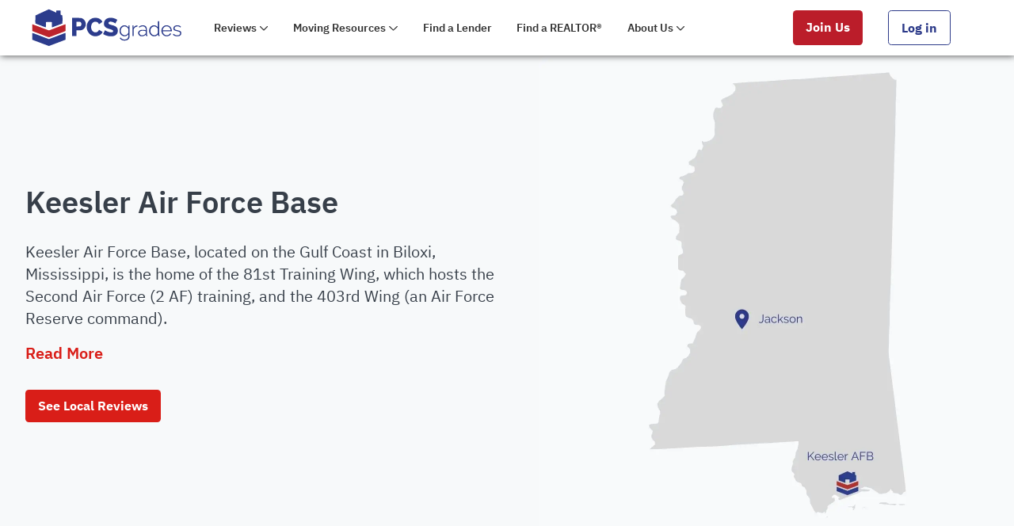

--- FILE ---
content_type: text/html
request_url: https://www.pcsgrades.com/cms/area-guides/air-force/keesler-air-force-base
body_size: 51600
content:
<!DOCTYPE html><html lang="en"><head><meta charSet="utf-8"/><meta http-equiv="x-ua-compatible" content="ie=edge"/><meta name="viewport" content="width=device-width, initial-scale=1, shrink-to-fit=no"/><meta name="generator" content="Gatsby 5.11.0"/><meta data-react-helmet="true" name="description" content="Area Guide to Keesler Air Force Base, with BAH rates, reviews of housing, school options, local neighborhoods, and things to do for military families."/><meta data-react-helmet="true" property="og:site_name" content="PCSgrades"/><meta data-react-helmet="true" property="og:locale" content="en_US"/><meta data-react-helmet="true" property="og:url" content="https://www.pcsgrades.com/cms/area-guides/air-force/keesler-air-force-base/"/><meta data-react-helmet="true" property="og:type" content="website"/><meta data-react-helmet="true" property="og:title" content="Keesler Air Force Base: BAH, Housing options, school, things to do, and more!"/><meta data-react-helmet="true" property="og:description" content="Area Guide to Keesler Air Force Base, with BAH rates, reviews of housing, school options, local neighborhoods, and things to do for military families."/><meta data-react-helmet="true" property="og:image" content="https://images.ctfassets.net/edlvf5ds6mbn/6J0EEALw7rafTnzulhQe8W/c9142c1019cd1f08e58bf623d0e8aa21/OG_1200_x_630_-Website_States__2_.jpg?w=1200&amp;h=630&amp;fl=progressive&amp;q=50&amp;fm=jpg"/><meta data-react-helmet="true" property="og:image:alt" content="Area Guide to Keesler Air Force Base, with BAH rates, reviews of housing, school options, local neighborhoods, and things to do for military families."/><meta data-react-helmet="true" name="msapplication-TileColor" content="#2c3a89"/><meta data-react-helmet="true" name="msapplication-TileImage" content="[data-uri]"/><meta data-react-helmet="true" name="theme-color" content="#2c3a89"/><meta data-react-helmet="true" name="twitter:creator" content="@pcsgrades"/><meta data-react-helmet="true" name="twitter:card" content="summary_large_image"/><meta data-react-helmet="true" name="twitter:title" content="Keesler Air Force Base: BAH, Housing options, school, things to do, and more!"/><meta data-react-helmet="true" name="twitter:description" content="Area Guide to Keesler Air Force Base, with BAH rates, reviews of housing, school options, local neighborhoods, and things to do for military families."/><meta data-react-helmet="true" name="twitter:image" content="https://images.ctfassets.net/edlvf5ds6mbn/6J0EEALw7rafTnzulhQe8W/c9142c1019cd1f08e58bf623d0e8aa21/OG_1200_x_630_-Website_States__2_.jpg?w=1200&amp;h=630&amp;fl=progressive&amp;q=50&amp;fm=jpg"/><meta data-react-helmet="true" name="twitter:image:alt" content="Area Guide to Keesler Air Force Base, with BAH rates, reviews of housing, school options, local neighborhoods, and things to do for military families."/><meta name="theme-color" content="#2c3a89"/><style data-href="/cms/styles.11fdb97ead6c22f672e7.css" data-identity="gatsby-global-css">@charset "UTF-8";*,:after,:before{background-repeat:no-repeat;box-sizing:border-box}:after,:before{text-decoration:inherit;vertical-align:inherit}:where(:root){word-wrap:break-word;-webkit-tap-highlight-color:transparent;-webkit-text-size-adjust:100%;cursor:default;line-height:1.5;-moz-tab-size:4;-o-tab-size:4;tab-size:4}:where(body){margin:0}:where(h1){font-size:2em;margin:.67em 0}:where(dl,ol,ul) :where(dl,ol,ul){margin:0}:where(hr){color:inherit;height:0}:where(nav) :where(ol,ul){list-style-type:none;padding:0}:where(nav li):before{content:"\200B";float:left}:where(pre){font-family:monospace,monospace;font-size:1em;overflow:auto}:where(abbr[title]){text-decoration:underline;-webkit-text-decoration:underline dotted;text-decoration:underline dotted}:where(b,strong){font-weight:bolder}:where(code,kbd,samp){font-family:monospace,monospace;font-size:1em}:where(small){font-size:80%}:where(audio,canvas,iframe,img,svg,video){vertical-align:middle}:where(iframe){border-style:none}:where(svg:not([fill])){fill:currentColor}:where(table){border-collapse:collapse;border-color:inherit;text-indent:0}:where(button,input,select){margin:0}:where(button,[type=button i],[type=reset i],[type=submit i]){-webkit-appearance:button}:where(fieldset){border:1px solid #a0a0a0}:where(progress){vertical-align:baseline}:where(textarea){margin:0;resize:vertical}:where([type=search i]){-webkit-appearance:textfield;outline-offset:-2px}::-webkit-inner-spin-button,::-webkit-outer-spin-button{height:auto}::-webkit-input-placeholder{color:inherit;opacity:.54}::-webkit-search-decoration{-webkit-appearance:none}::-webkit-file-upload-button{-webkit-appearance:button;font:inherit}:where(dialog){background-color:#fff;border:solid;color:#000;height:-moz-fit-content;height:fit-content;left:0;margin:auto;padding:1em;position:absolute;right:0;width:-moz-fit-content;width:fit-content}:where(dialog:not([open])){display:none}:where(details>summary:first-of-type){display:list-item}:where([aria-busy=true i]){cursor:progress}:where([aria-controls]){cursor:pointer}:where([aria-disabled=true i],[disabled]){cursor:not-allowed}:where([aria-hidden=false i][hidden]){display:inline;display:initial}:where([aria-hidden=false i][hidden]:not(:focus)){clip:rect(0,0,0,0);position:absolute}.mdc-elevation--z0{box-shadow:0 0 0 0 rgba(0,0,0,.2),0 0 0 0 rgba(0,0,0,.14),0 0 0 0 rgba(0,0,0,.12)}.mdc-elevation--z1{box-shadow:0 2px 1px -1px rgba(0,0,0,.2),0 1px 1px 0 rgba(0,0,0,.14),0 1px 3px 0 rgba(0,0,0,.12)}.mdc-elevation--z2{box-shadow:0 3px 1px -2px rgba(0,0,0,.2),0 2px 2px 0 rgba(0,0,0,.14),0 1px 5px 0 rgba(0,0,0,.12)}.mdc-elevation--z3{box-shadow:0 3px 3px -2px rgba(0,0,0,.2),0 3px 4px 0 rgba(0,0,0,.14),0 1px 8px 0 rgba(0,0,0,.12)}.mdc-elevation--z4{box-shadow:0 2px 4px -1px rgba(0,0,0,.2),0 4px 5px 0 rgba(0,0,0,.14),0 1px 10px 0 rgba(0,0,0,.12)}.mdc-elevation--z5{box-shadow:0 3px 5px -1px rgba(0,0,0,.2),0 5px 8px 0 rgba(0,0,0,.14),0 1px 14px 0 rgba(0,0,0,.12)}.mdc-elevation--z6{box-shadow:0 3px 5px -1px rgba(0,0,0,.2),0 6px 10px 0 rgba(0,0,0,.14),0 1px 18px 0 rgba(0,0,0,.12)}.mdc-elevation--z7{box-shadow:0 4px 5px -2px rgba(0,0,0,.2),0 7px 10px 1px rgba(0,0,0,.14),0 2px 16px 1px rgba(0,0,0,.12)}.mdc-elevation--z8{box-shadow:0 5px 5px -3px rgba(0,0,0,.2),0 8px 10px 1px rgba(0,0,0,.14),0 3px 14px 2px rgba(0,0,0,.12)}.mdc-elevation--z9{box-shadow:0 5px 6px -3px rgba(0,0,0,.2),0 9px 12px 1px rgba(0,0,0,.14),0 3px 16px 2px rgba(0,0,0,.12)}.mdc-elevation--z10{box-shadow:0 6px 6px -3px rgba(0,0,0,.2),0 10px 14px 1px rgba(0,0,0,.14),0 4px 18px 3px rgba(0,0,0,.12)}.mdc-elevation--z11{box-shadow:0 6px 7px -4px rgba(0,0,0,.2),0 11px 15px 1px rgba(0,0,0,.14),0 4px 20px 3px rgba(0,0,0,.12)}.mdc-elevation--z12{box-shadow:0 7px 8px -4px rgba(0,0,0,.2),0 12px 17px 2px rgba(0,0,0,.14),0 5px 22px 4px rgba(0,0,0,.12)}.mdc-elevation--z13{box-shadow:0 7px 8px -4px rgba(0,0,0,.2),0 13px 19px 2px rgba(0,0,0,.14),0 5px 24px 4px rgba(0,0,0,.12)}.mdc-elevation--z14{box-shadow:0 7px 9px -4px rgba(0,0,0,.2),0 14px 21px 2px rgba(0,0,0,.14),0 5px 26px 4px rgba(0,0,0,.12)}.mdc-elevation--z15{box-shadow:0 8px 9px -5px rgba(0,0,0,.2),0 15px 22px 2px rgba(0,0,0,.14),0 6px 28px 5px rgba(0,0,0,.12)}.mdc-elevation--z16{box-shadow:0 8px 10px -5px rgba(0,0,0,.2),0 16px 24px 2px rgba(0,0,0,.14),0 6px 30px 5px rgba(0,0,0,.12)}.mdc-elevation--z17{box-shadow:0 8px 11px -5px rgba(0,0,0,.2),0 17px 26px 2px rgba(0,0,0,.14),0 6px 32px 5px rgba(0,0,0,.12)}.mdc-elevation--z18{box-shadow:0 9px 11px -5px rgba(0,0,0,.2),0 18px 28px 2px rgba(0,0,0,.14),0 7px 34px 6px rgba(0,0,0,.12)}.mdc-elevation--z19{box-shadow:0 9px 12px -6px rgba(0,0,0,.2),0 19px 29px 2px rgba(0,0,0,.14),0 7px 36px 6px rgba(0,0,0,.12)}.mdc-elevation--z20{box-shadow:0 10px 13px -6px rgba(0,0,0,.2),0 20px 31px 3px rgba(0,0,0,.14),0 8px 38px 7px rgba(0,0,0,.12)}.mdc-elevation--z21{box-shadow:0 10px 13px -6px rgba(0,0,0,.2),0 21px 33px 3px rgba(0,0,0,.14),0 8px 40px 7px rgba(0,0,0,.12)}.mdc-elevation--z22{box-shadow:0 10px 14px -6px rgba(0,0,0,.2),0 22px 35px 3px rgba(0,0,0,.14),0 8px 42px 7px rgba(0,0,0,.12)}.mdc-elevation--z23{box-shadow:0 11px 14px -7px rgba(0,0,0,.2),0 23px 36px 3px rgba(0,0,0,.14),0 9px 44px 8px rgba(0,0,0,.12)}.mdc-elevation--z24{box-shadow:0 11px 15px -7px rgba(0,0,0,.2),0 24px 38px 3px rgba(0,0,0,.14),0 9px 46px 8px rgba(0,0,0,.12)}.mdc-elevation-transition{transition:box-shadow .28s cubic-bezier(.4,0,.2,1);will-change:box-shadow}main ol,main p,main ul{margin-bottom:1rem}main ol:last-child,main p:last-child,main ul:last-child{margin-bottom:0}.fs-3xl,h1{font-size:2.375rem;font-weight:600;line-height:2.875rem}@media(max-width:40em){.fs-3xl,h1{font-size:2.125rem;line-height:2.625rem}}.fs-2xl,h2{font-size:2.125rem;font-weight:800;line-height:2.625rem}@media(max-width:40em){.fs-2xl,h2{font-size:1.875rem;line-height:2.375rem}}.fs-xl,h3{font-size:1.875rem;font-weight:800;line-height:2.375rem}@media(max-width:40em){.fs-xl,h3{font-size:1.625rem;line-height:2.125rem}}.fs-lg,h4,h5,h6{font-size:1.625rem;font-weight:600;line-height:2.125rem}@media(max-width:40em){.fs-lg,h4,h5,h6{font-size:1.375rem;line-height:1.875rem}}.fs-base,ol,p,ul{font-size:1.25rem;font-weight:400;line-height:1.75rem}@media(max-width:40em){.fs-base,ol,p,ul{font-size:1.125rem;line-height:1.625rem}}.fs-sm,small{font-size:1rem;font-weight:400;line-height:1.5rem}@media(max-width:40em){.fs-sm,small{font-size:.875rem;line-height:1.375rem}}.fs-xs{font-size:.875rem;font-weight:400;line-height:1.375rem}@media(max-width:40em){.fs-xs{font-size:.75rem;line-height:1.25rem}}:root{--breakpoint-sm:480px;--breakpoint-md:768px;--breakpoint-lg:1024px;--color-blue-darker:#0a1552;--color-blue-dark:#1b286e;--color-blue:#2c3a89;--color-blue-light:#455298;--color-blue-lighter:#6a75b2;--color-red-darker:#860300;--color-red-dark:#ae0e0a;--color-red:#d91e18;--color-red-light:#eb4844;--color-red-lighter:#ff7470;--color-ink:#1d1f20;--color-white:#fff;--p-surface:#fff;--p-text:#1d1f20;--p-action-primary:#2c3a89;--p-text-on-primary:#fff;--p-action-primary-hovered:#1b286e;--p-action-primary-pressed:#0a1552;--control-height:36px;--spacing-0:0;--spacing-1:4px;--spacing-2:8px;--spacing-3:12px;--spacing-4:16px;--spacing-5:24px;--spacing-6:32px;--spacing-7:40px;--spacing-8:48px;--spacing-9:64px;--spacing-10:80px;--spacing-11:96px;--spacing-12:160px}@font-face{font-display:swap;font-family:IBM Plex Sans;font-style:normal;font-weight:300;src:local("IBM Plex Sans Light"),local("IBMPlexSans-Light"),url(/cms/static/ibm-plex-sans-v7-latin-300-6e3d5c96e61305578cbcf9f3272d3dfb.woff2) format("woff2"),url(/cms/static/ibm-plex-sans-v7-latin-300-1b5879183f41bea24c5b02a318a738a7.woff) format("woff")}@font-face{font-display:swap;font-family:IBM Plex Sans;font-style:italic;font-weight:300;src:local("IBM Plex Sans Light Italic"),local("IBMPlexSans-LightItalic"),url(/cms/static/ibm-plex-sans-v7-latin-300italic-a6a63763b499d2b2d60537c4c2a2719b.woff2) format("woff2"),url(/cms/static/ibm-plex-sans-v7-latin-300italic-1e157197da4951badb6ade818e6e6da5.woff) format("woff")}@font-face{font-display:swap;font-family:IBM Plex Sans;font-style:normal;font-weight:400;src:local("IBM Plex Sans"),local("IBMPlexSans"),url(/cms/static/ibm-plex-sans-v7-latin-regular-d55c14f89d051401dc636fe6e23514e3.woff2) format("woff2"),url(/cms/static/ibm-plex-sans-v7-latin-regular-878a08a6fc537e5fb30919bc3cec0f48.woff) format("woff")}@font-face{font-display:swap;font-family:IBM Plex Sans;font-style:italic;font-weight:400;src:local("IBM Plex Sans Italic"),local("IBMPlexSans-Italic"),url(/cms/static/ibm-plex-sans-v7-latin-italic-a8805f00c6b6549cd161f18349851d0e.woff2) format("woff2"),url(/cms/static/ibm-plex-sans-v7-latin-italic-841e96c9c1ff742326119c18e7a9c333.woff) format("woff")}@font-face{font-display:swap;font-family:IBM Plex Sans;font-style:normal;font-weight:600;src:local("IBM Plex Sans SemiBold"),local("IBMPlexSans-SemiBold"),url(/cms/static/ibm-plex-sans-v7-latin-600-b1bbdcb6d0a2e20735af3a61e8469d32.woff2) format("woff2"),url(/cms/static/ibm-plex-sans-v7-latin-600-5e0b286076f1031aea0b4407b6da1f06.woff) format("woff")}@font-face{font-display:swap;font-family:IBM Plex Sans;font-style:italic;font-weight:600;src:local("IBM Plex Sans SemiBold Italic"),local("IBMPlexSans-SemiBoldItalic"),url(/cms/static/ibm-plex-sans-v7-latin-600italic-f99154dd9314e897268ea311d32b0283.woff2) format("woff2"),url(/cms/static/ibm-plex-sans-v7-latin-600italic-f913408e436a0b7d3da236593e1b868b.woff) format("woff")}@font-face{font-display:swap;font-family:IBM Plex Sans;font-style:normal;font-weight:700;src:local("IBM Plex Sans Bold"),local("IBMPlexSans-Bold"),url(/cms/static/ibm-plex-sans-v7-latin-700-82aca7bc89504fbea8a3526c0fae854a.woff2) format("woff2"),url(/cms/static/ibm-plex-sans-v7-latin-700-20f5a013a82a959c8dc944d65cdc099c.woff) format("woff")}body{font-family:IBM Plex Sans,Helvetica,Arial,sans-serif}a{word-wrap:break-word;color:#5f64ba;-webkit-text-decoration:none;text-decoration:none}a:hover,a:visited{color:#00155b}a:hover{-webkit-text-decoration:underline;text-decoration:underline}main{background:#f7f9fa;font-size:1.25rem;line-height:1.75rem}@media(max-width:40em){main{font-size:1.125rem;line-height:1.625rem}}main .cms-section:nth-child(2n){background:#fff}.mdc-touch-target-wrapper{display:inline}.mdc-button{-moz-osx-font-smoothing:grayscale;-webkit-font-smoothing:antialiased;align-items:center;-webkit-appearance:none;border:none;border-radius:4px;border-radius:var(--mdc-shape-small,4px);box-sizing:border-box;display:inline-flex;font-family:Roboto,sans-serif;font-family:var(--mdc-typography-button-font-family,var(--mdc-typography-font-family,Roboto,sans-serif));font-size:.875rem;font-size:var(--mdc-typography-button-font-size,.875rem);font-weight:500;font-weight:var(--mdc-typography-button-font-weight,500);height:36px;justify-content:center;letter-spacing:.0892857143em;letter-spacing:var(--mdc-typography-button-letter-spacing,.0892857143em);line-height:2.25rem;line-height:var(--mdc-typography-button-line-height,2.25rem);line-height:inherit;min-width:64px;outline:none;overflow:visible;padding:0 8px;position:relative;-webkit-text-decoration:none;text-decoration:none;-webkit-text-decoration:var(--mdc-typography-button-text-decoration,none);text-decoration:var(--mdc-typography-button-text-decoration,none);text-transform:uppercase;text-transform:var(--mdc-typography-button-text-transform,uppercase);-webkit-user-select:none;-moz-user-select:none;user-select:none;vertical-align:middle}.mdc-button .mdc-elevation-overlay{height:100%;left:0;top:0;width:100%}.mdc-button::-moz-focus-inner{border:0;padding:0}.mdc-button:active{outline:none}.mdc-button:hover{cursor:pointer}.mdc-button:disabled{cursor:default;pointer-events:none}.mdc-button .mdc-button__ripple{border-radius:4px;border-radius:var(--mdc-shape-small,4px)}.mdc-button:disabled,.mdc-button:not(:disabled){background-color:transparent}.mdc-button .mdc-button__icon{display:inline-block;font-size:18px;height:18px;margin-left:0;margin-right:8px;vertical-align:top;width:18px}.mdc-button .mdc-button__icon[dir=rtl],[dir=rtl] .mdc-button .mdc-button__icon{margin-left:8px;margin-right:0}.mdc-button .mdc-button__touch{height:48px;left:0;position:absolute;right:0;top:50%;transform:translateY(-50%)}.mdc-button:not(:disabled){color:#6200ee;color:var(--mdc-theme-primary,#6200ee)}.mdc-button:disabled{color:rgba(0,0,0,.38)}.mdc-button__label+.mdc-button__icon{margin-left:8px;margin-right:0}.mdc-button__label+.mdc-button__icon[dir=rtl],[dir=rtl] .mdc-button__label+.mdc-button__icon{margin-left:0;margin-right:8px}svg.mdc-button__icon{fill:currentColor}.mdc-button--outlined .mdc-button__icon,.mdc-button--raised .mdc-button__icon,.mdc-button--unelevated .mdc-button__icon{margin-left:-4px;margin-right:8px}.mdc-button--outlined .mdc-button__icon[dir=rtl],.mdc-button--outlined .mdc-button__label+.mdc-button__icon,.mdc-button--raised .mdc-button__icon[dir=rtl],.mdc-button--raised .mdc-button__label+.mdc-button__icon,.mdc-button--unelevated .mdc-button__icon[dir=rtl],.mdc-button--unelevated .mdc-button__label+.mdc-button__icon,[dir=rtl] .mdc-button--outlined .mdc-button__icon,[dir=rtl] .mdc-button--raised .mdc-button__icon,[dir=rtl] .mdc-button--unelevated .mdc-button__icon{margin-left:8px;margin-right:-4px}.mdc-button--outlined .mdc-button__label+.mdc-button__icon[dir=rtl],.mdc-button--raised .mdc-button__label+.mdc-button__icon[dir=rtl],.mdc-button--unelevated .mdc-button__label+.mdc-button__icon[dir=rtl],[dir=rtl] .mdc-button--outlined .mdc-button__label+.mdc-button__icon,[dir=rtl] .mdc-button--raised .mdc-button__label+.mdc-button__icon,[dir=rtl] .mdc-button--unelevated .mdc-button__label+.mdc-button__icon{margin-left:-4px;margin-right:8px}.mdc-button--raised,.mdc-button--unelevated{padding:0 16px}.mdc-button--raised:not(:disabled),.mdc-button--unelevated:not(:disabled){background-color:#6200ee;background-color:var(--mdc-theme-primary,#6200ee);color:#fff;color:var(--mdc-theme-on-primary,#fff)}.mdc-button--raised:disabled,.mdc-button--unelevated:disabled{background-color:rgba(0,0,0,.12);color:rgba(0,0,0,.38)}.mdc-button--raised{box-shadow:0 3px 1px -2px rgba(0,0,0,.2),0 2px 2px 0 rgba(0,0,0,.14),0 1px 5px 0 rgba(0,0,0,.12);transition:box-shadow .28s cubic-bezier(.4,0,.2,1)}.mdc-button--raised:focus,.mdc-button--raised:hover{box-shadow:0 2px 4px -1px rgba(0,0,0,.2),0 4px 5px 0 rgba(0,0,0,.14),0 1px 10px 0 rgba(0,0,0,.12)}.mdc-button--raised:active{box-shadow:0 5px 5px -3px rgba(0,0,0,.2),0 8px 10px 1px rgba(0,0,0,.14),0 3px 14px 2px rgba(0,0,0,.12)}.mdc-button--raised:disabled{box-shadow:0 0 0 0 rgba(0,0,0,.2),0 0 0 0 rgba(0,0,0,.14),0 0 0 0 rgba(0,0,0,.12)}.mdc-button--outlined{border-style:solid;border-width:1px;padding:0 15px}.mdc-button--outlined .mdc-button__ripple{border:1px solid transparent;left:-1px;top:-1px}.mdc-button--outlined .mdc-button__touch{left:-1px;width:calc(100% + 2px)}.mdc-button--outlined:disabled,.mdc-button--outlined:not(:disabled){border-color:rgba(0,0,0,.12)}.mdc-button--touch{margin-bottom:6px;margin-top:6px}.mdc-button{--mdc-ripple-fg-size:0;--mdc-ripple-left:0;--mdc-ripple-top:0;--mdc-ripple-fg-scale:1;--mdc-ripple-fg-translate-end:0;--mdc-ripple-fg-translate-start:0;-webkit-tap-highlight-color:rgba(0,0,0,0);will-change:transform,opacity}.mdc-button .mdc-button__ripple:after,.mdc-button .mdc-button__ripple:before{border-radius:50%;content:"";opacity:0;pointer-events:none;position:absolute}.mdc-button .mdc-button__ripple:before{transition:opacity 15ms linear,background-color 15ms linear;z-index:1}.mdc-button.mdc-ripple-upgraded .mdc-button__ripple:before{transform:scale(1);transform:scale(var(--mdc-ripple-fg-scale,1))}.mdc-button.mdc-ripple-upgraded .mdc-button__ripple:after{left:0;top:0;transform:scale(0);transform-origin:center center}.mdc-button.mdc-ripple-upgraded--unbounded .mdc-button__ripple:after{left:0;left:var(--mdc-ripple-left,0);top:0;top:var(--mdc-ripple-top,0)}.mdc-button.mdc-ripple-upgraded--foreground-activation .mdc-button__ripple:after{animation:mdc-ripple-fg-radius-in 225ms forwards,mdc-ripple-fg-opacity-in 75ms forwards}.mdc-button.mdc-ripple-upgraded--foreground-deactivation .mdc-button__ripple:after{animation:mdc-ripple-fg-opacity-out .15s;transform:translate(0) scale(1);transform:translate(var(--mdc-ripple-fg-translate-end,0)) scale(var(--mdc-ripple-fg-scale,1))}.mdc-button .mdc-button__ripple:after,.mdc-button .mdc-button__ripple:before{height:200%;left:-50%;top:-50%;width:200%}.mdc-button.mdc-ripple-upgraded .mdc-button__ripple:after{height:100%;height:var(--mdc-ripple-fg-size,100%);width:100%;width:var(--mdc-ripple-fg-size,100%)}.mdc-button .mdc-button__ripple:after,.mdc-button .mdc-button__ripple:before{background-color:#6200ee;background-color:var(--mdc-theme-primary,#6200ee)}.mdc-button:hover .mdc-button__ripple:before{opacity:.04}.mdc-button.mdc-ripple-upgraded--background-focused .mdc-button__ripple:before,.mdc-button:not(.mdc-ripple-upgraded):focus .mdc-button__ripple:before{opacity:.12;transition-duration:75ms}.mdc-button:not(.mdc-ripple-upgraded) .mdc-button__ripple:after{transition:opacity .15s linear}.mdc-button:not(.mdc-ripple-upgraded):active .mdc-button__ripple:after{opacity:.12;transition-duration:75ms}.mdc-button.mdc-ripple-upgraded{--mdc-ripple-fg-opacity:0.12}.mdc-button .mdc-button__ripple{box-sizing:content-box;height:100%;overflow:hidden;position:absolute;width:100%}.mdc-button:not(.mdc-button--outlined) .mdc-button__ripple{left:0;top:0}.mdc-button--raised .mdc-button__ripple:after,.mdc-button--raised .mdc-button__ripple:before,.mdc-button--unelevated .mdc-button__ripple:after,.mdc-button--unelevated .mdc-button__ripple:before{background-color:#fff;background-color:var(--mdc-theme-on-primary,#fff)}.mdc-button--raised:hover .mdc-button__ripple:before,.mdc-button--unelevated:hover .mdc-button__ripple:before{opacity:.08}.mdc-button--raised.mdc-ripple-upgraded--background-focused .mdc-button__ripple:before,.mdc-button--raised:not(.mdc-ripple-upgraded):focus .mdc-button__ripple:before,.mdc-button--unelevated.mdc-ripple-upgraded--background-focused .mdc-button__ripple:before,.mdc-button--unelevated:not(.mdc-ripple-upgraded):focus .mdc-button__ripple:before{opacity:.24;transition-duration:75ms}.mdc-button--raised:not(.mdc-ripple-upgraded) .mdc-button__ripple:after,.mdc-button--unelevated:not(.mdc-ripple-upgraded) .mdc-button__ripple:after{transition:opacity .15s linear}.mdc-button--raised:not(.mdc-ripple-upgraded):active .mdc-button__ripple:after,.mdc-button--unelevated:not(.mdc-ripple-upgraded):active .mdc-button__ripple:after{opacity:.24;transition-duration:75ms}.mdc-button--raised.mdc-ripple-upgraded,.mdc-button--unelevated.mdc-ripple-upgraded{--mdc-ripple-fg-opacity:0.24}.rmwc-icon--component[disabled],.rmwc-icon--url[disabled],[disabled]>.rmwc-icon--component,[disabled]>.rmwc-icon--url{opacity:.38}.rmwc-icon--url{background-position:50%;background-repeat:no-repeat;background-size:1em;font-size:1.5rem;min-height:1em;min-width:1em}.rmwc-icon--size-xsmall{font-size:1.125rem;height:1em;width:1em}.rmwc-icon--size-small{font-size:1.25rem;height:1em;width:1em}.rmwc-icon--size-medium{font-size:1.5rem;height:1em;width:1em}.rmwc-icon--size-large{font-size:2.25rem;height:1em;width:1em}.rmwc-icon--size-xlarge{font-size:3rem;height:1em;width:1em}.mdc-ripple-surface{--mdc-ripple-fg-size:0;--mdc-ripple-left:0;--mdc-ripple-top:0;--mdc-ripple-fg-scale:1;--mdc-ripple-fg-translate-end:0;--mdc-ripple-fg-translate-start:0;-webkit-tap-highlight-color:rgba(0,0,0,0);outline:none;overflow:hidden;position:relative;will-change:transform,opacity}.mdc-ripple-surface:after,.mdc-ripple-surface:before{border-radius:50%;content:"";opacity:0;pointer-events:none;position:absolute}.mdc-ripple-surface:before{transition:opacity 15ms linear,background-color 15ms linear;z-index:1}.mdc-ripple-surface.mdc-ripple-upgraded:before{transform:scale(1);transform:scale(var(--mdc-ripple-fg-scale,1))}.mdc-ripple-surface.mdc-ripple-upgraded:after{left:0;top:0;transform:scale(0);transform-origin:center center}.mdc-ripple-surface.mdc-ripple-upgraded--unbounded:after{left:0;left:var(--mdc-ripple-left,0);top:0;top:var(--mdc-ripple-top,0)}.mdc-ripple-surface.mdc-ripple-upgraded--foreground-activation:after{animation:mdc-ripple-fg-radius-in 225ms forwards,mdc-ripple-fg-opacity-in 75ms forwards}.mdc-ripple-surface.mdc-ripple-upgraded--foreground-deactivation:after{animation:mdc-ripple-fg-opacity-out .15s;transform:translate(0) scale(1);transform:translate(var(--mdc-ripple-fg-translate-end,0)) scale(var(--mdc-ripple-fg-scale,1))}.mdc-ripple-surface:after,.mdc-ripple-surface:before{background-color:#000}.mdc-ripple-surface:hover:before{opacity:.04}.mdc-ripple-surface.mdc-ripple-upgraded--background-focused:before,.mdc-ripple-surface:not(.mdc-ripple-upgraded):focus:before{opacity:.12;transition-duration:75ms}.mdc-ripple-surface:not(.mdc-ripple-upgraded):after{transition:opacity .15s linear}.mdc-ripple-surface:not(.mdc-ripple-upgraded):active:after{opacity:.12;transition-duration:75ms}.mdc-ripple-surface.mdc-ripple-upgraded{--mdc-ripple-fg-opacity:0.12}.mdc-ripple-surface:after,.mdc-ripple-surface:before{height:200%;left:-50%;top:-50%;width:200%}.mdc-ripple-surface.mdc-ripple-upgraded:after{height:100%;height:var(--mdc-ripple-fg-size,100%);width:100%;width:var(--mdc-ripple-fg-size,100%)}.mdc-ripple-surface[data-mdc-ripple-is-unbounded]{overflow:visible}.mdc-ripple-surface[data-mdc-ripple-is-unbounded]:after,.mdc-ripple-surface[data-mdc-ripple-is-unbounded]:before{height:100%;left:0;top:0;width:100%}.mdc-ripple-surface[data-mdc-ripple-is-unbounded].mdc-ripple-upgraded:after,.mdc-ripple-surface[data-mdc-ripple-is-unbounded].mdc-ripple-upgraded:before{height:100%;height:var(--mdc-ripple-fg-size,100%);left:0;left:var(--mdc-ripple-left,0);top:0;top:var(--mdc-ripple-top,0);width:100%;width:var(--mdc-ripple-fg-size,100%)}.mdc-ripple-surface[data-mdc-ripple-is-unbounded].mdc-ripple-upgraded:after{height:100%;height:var(--mdc-ripple-fg-size,100%);width:100%;width:var(--mdc-ripple-fg-size,100%)}.mdc-ripple-surface--primary:after,.mdc-ripple-surface--primary:before{background-color:#6200ee;background-color:var(--mdc-theme-primary,#6200ee)}.mdc-ripple-surface--primary:hover:before{opacity:.04}.mdc-ripple-surface--primary.mdc-ripple-upgraded--background-focused:before,.mdc-ripple-surface--primary:not(.mdc-ripple-upgraded):focus:before{opacity:.12;transition-duration:75ms}.mdc-ripple-surface--primary:not(.mdc-ripple-upgraded):after{transition:opacity .15s linear}.mdc-ripple-surface--primary:not(.mdc-ripple-upgraded):active:after{opacity:.12;transition-duration:75ms}.mdc-ripple-surface--primary.mdc-ripple-upgraded{--mdc-ripple-fg-opacity:0.12}.mdc-ripple-surface--accent:after,.mdc-ripple-surface--accent:before{background-color:#018786;background-color:var(--mdc-theme-secondary,#018786)}.mdc-ripple-surface--accent:hover:before{opacity:.04}.mdc-ripple-surface--accent.mdc-ripple-upgraded--background-focused:before,.mdc-ripple-surface--accent:not(.mdc-ripple-upgraded):focus:before{opacity:.12;transition-duration:75ms}.mdc-ripple-surface--accent:not(.mdc-ripple-upgraded):after{transition:opacity .15s linear}.mdc-ripple-surface--accent:not(.mdc-ripple-upgraded):active:after{opacity:.12;transition-duration:75ms}.mdc-ripple-surface--accent.mdc-ripple-upgraded{--mdc-ripple-fg-opacity:0.12}.mdc-drawer{background-color:#fff;background-color:var(--mdc-theme-surface,#fff);border-bottom-left-radius:0;border-bottom-right-radius:0;border-bottom-right-radius:var(--mdc-shape-large,0);border-right:1px solid;border-color:rgba(0,0,0,.12);border-top-left-radius:0;border-top-right-radius:0;border-top-right-radius:var(--mdc-shape-large,0);box-sizing:border-box;display:flex;flex-direction:column;flex-shrink:0;height:100%;overflow:hidden;transition-property:transform;transition-timing-function:cubic-bezier(.4,0,.2,1);width:256px;z-index:6}.mdc-drawer .mdc-drawer__title{color:rgba(0,0,0,.87)}.mdc-drawer .mdc-drawer__subtitle,.mdc-drawer .mdc-list-group__subheader,.mdc-drawer .mdc-list-item__graphic{color:rgba(0,0,0,.6)}.mdc-drawer .mdc-list-item{color:rgba(0,0,0,.87)}.mdc-drawer .mdc-list-item--activated .mdc-list-item__graphic{color:#6200ee}.mdc-drawer .mdc-list-item--activated{color:rgba(98,0,238,.87)}.mdc-drawer[dir=rtl],[dir=rtl] .mdc-drawer{border-bottom-left-radius:0;border-bottom-left-radius:var(--mdc-shape-large,0);border-bottom-right-radius:0;border-top-left-radius:0;border-top-left-radius:var(--mdc-shape-large,0);border-top-right-radius:0}.mdc-drawer .mdc-list-item{border-radius:4px;border-radius:var(--mdc-shape-small,4px)}.mdc-drawer.mdc-drawer--open:not(.mdc-drawer--closing)+.mdc-drawer-app-content{margin-left:256px;margin-right:0}.mdc-drawer.mdc-drawer--open:not(.mdc-drawer--closing)+.mdc-drawer-app-content[dir=rtl],[dir=rtl] .mdc-drawer.mdc-drawer--open:not(.mdc-drawer--closing)+.mdc-drawer-app-content{margin-left:0;margin-right:256px}.mdc-drawer[dir=rtl],[dir=rtl] .mdc-drawer{border-left-style:solid;border-left-width:1px;border-right-style:none;border-right-width:0}.mdc-drawer .mdc-list-item{-moz-osx-font-smoothing:grayscale;-webkit-font-smoothing:antialiased;font-family:Roboto,sans-serif;font-family:var(--mdc-typography-subtitle2-font-family,var(--mdc-typography-font-family,Roboto,sans-serif));font-size:.875rem;font-size:var(--mdc-typography-subtitle2-font-size,.875rem);font-weight:500;font-weight:var(--mdc-typography-subtitle2-font-weight,500);height:40px;letter-spacing:.0071428571em;letter-spacing:var(--mdc-typography-subtitle2-letter-spacing,.0071428571em);line-height:1.375rem;line-height:var(--mdc-typography-subtitle2-line-height,1.375rem);margin:8px;padding:0 8px;text-decoration:inherit;-webkit-text-decoration:inherit;-webkit-text-decoration:var(--mdc-typography-subtitle2-text-decoration,inherit);text-decoration:var(--mdc-typography-subtitle2-text-decoration,inherit);text-transform:inherit;text-transform:var(--mdc-typography-subtitle2-text-transform,inherit)}.mdc-drawer .mdc-list-item:first-child{margin-top:2px}.mdc-drawer .mdc-list-item:last-child{margin-bottom:0}.mdc-drawer .mdc-list-group__subheader{-moz-osx-font-smoothing:grayscale;-webkit-font-smoothing:antialiased;display:block;font-family:Roboto,sans-serif;font-family:var(--mdc-typography-body2-font-family,var(--mdc-typography-font-family,Roboto,sans-serif));font-size:.875rem;font-size:var(--mdc-typography-body2-font-size,.875rem);font-weight:400;font-weight:var(--mdc-typography-body2-font-weight,400);letter-spacing:.0178571429em;letter-spacing:var(--mdc-typography-body2-letter-spacing,.0178571429em);line-height:1.25rem;line-height:var(--mdc-typography-body2-line-height,1.25rem);line-height:normal;margin:0;padding:0 16px;text-decoration:inherit;-webkit-text-decoration:inherit;-webkit-text-decoration:var(--mdc-typography-body2-text-decoration,inherit);text-decoration:var(--mdc-typography-body2-text-decoration,inherit);text-transform:inherit;text-transform:var(--mdc-typography-body2-text-transform,inherit)}.mdc-drawer .mdc-list-group__subheader:before{content:"";display:inline-block;height:24px;vertical-align:0;width:0}.mdc-drawer .mdc-list-divider{margin:3px 0 4px}.mdc-drawer .mdc-list-item__graphic,.mdc-drawer .mdc-list-item__text{pointer-events:none}.mdc-drawer--animate{transform:translateX(-100%)}.mdc-drawer--animate[dir=rtl],[dir=rtl] .mdc-drawer--animate{transform:translateX(100%)}.mdc-drawer--opening{transition-duration:.25s}.mdc-drawer--opening,.mdc-drawer--opening[dir=rtl],[dir=rtl] .mdc-drawer--opening{transform:translateX(0)}.mdc-drawer--closing{transform:translateX(-100%);transition-duration:.2s}.mdc-drawer--closing[dir=rtl],[dir=rtl] .mdc-drawer--closing{transform:translateX(100%)}.mdc-drawer__header{box-sizing:border-box;flex-shrink:0;min-height:64px;padding:0 16px 4px}.mdc-drawer__title{-moz-osx-font-smoothing:grayscale;-webkit-font-smoothing:antialiased;display:block;font-family:Roboto,sans-serif;font-family:var(--mdc-typography-headline6-font-family,var(--mdc-typography-font-family,Roboto,sans-serif));font-size:1.25rem;font-size:var(--mdc-typography-headline6-font-size,1.25rem);font-weight:500;font-weight:var(--mdc-typography-headline6-font-weight,500);letter-spacing:.0125em;letter-spacing:var(--mdc-typography-headline6-letter-spacing,.0125em);line-height:2rem;line-height:var(--mdc-typography-headline6-line-height,2rem);line-height:normal;margin-bottom:-20px;margin-top:0;text-decoration:inherit;-webkit-text-decoration:inherit;-webkit-text-decoration:var(--mdc-typography-headline6-text-decoration,inherit);text-decoration:var(--mdc-typography-headline6-text-decoration,inherit);text-transform:inherit;text-transform:var(--mdc-typography-headline6-text-transform,inherit)}.mdc-drawer__title:before{content:"";display:inline-block;height:36px;vertical-align:0;width:0}.mdc-drawer__title:after{content:"";display:inline-block;height:20px;vertical-align:-20px;width:0}.mdc-drawer__subtitle{-moz-osx-font-smoothing:grayscale;-webkit-font-smoothing:antialiased;display:block;font-family:Roboto,sans-serif;font-family:var(--mdc-typography-body2-font-family,var(--mdc-typography-font-family,Roboto,sans-serif));font-size:.875rem;font-size:var(--mdc-typography-body2-font-size,.875rem);font-weight:400;font-weight:var(--mdc-typography-body2-font-weight,400);letter-spacing:.0178571429em;letter-spacing:var(--mdc-typography-body2-letter-spacing,.0178571429em);line-height:1.25rem;line-height:var(--mdc-typography-body2-line-height,1.25rem);line-height:normal;margin-bottom:0;margin-top:0;text-decoration:inherit;-webkit-text-decoration:inherit;-webkit-text-decoration:var(--mdc-typography-body2-text-decoration,inherit);text-decoration:var(--mdc-typography-body2-text-decoration,inherit);text-transform:inherit;text-transform:var(--mdc-typography-body2-text-transform,inherit)}.mdc-drawer__subtitle:before{content:"";display:inline-block;height:20px;vertical-align:0;width:0}.mdc-drawer__content{-webkit-overflow-scrolling:touch;height:100%;overflow-y:auto}.mdc-drawer--dismissible{display:none;left:0;position:absolute;right:auto}.mdc-drawer--dismissible[dir=rtl],[dir=rtl] .mdc-drawer--dismissible{left:auto;right:0}.mdc-drawer--dismissible.mdc-drawer--open{display:flex}.mdc-drawer-app-content{position:relative}.mdc-drawer-app-content,.mdc-drawer-app-content[dir=rtl],[dir=rtl] .mdc-drawer-app-content{margin-left:0;margin-right:0}.mdc-drawer--modal{box-shadow:0 8px 10px -5px rgba(0,0,0,.2),0 16px 24px 2px rgba(0,0,0,.14),0 6px 30px 5px rgba(0,0,0,.12);display:none;left:0;position:fixed;right:auto}.mdc-drawer--modal+.mdc-drawer-scrim{background-color:rgba(0,0,0,.32)}.mdc-drawer--modal[dir=rtl],[dir=rtl] .mdc-drawer--modal{left:auto;right:0}.mdc-drawer--modal.mdc-drawer--open{display:flex}.mdc-drawer-scrim{display:none;height:100%;left:0;position:fixed;top:0;transition-property:opacity;transition-timing-function:cubic-bezier(.4,0,.2,1);width:100%;z-index:5}.mdc-drawer--open+.mdc-drawer-scrim{display:block}.mdc-drawer--animate+.mdc-drawer-scrim{opacity:0}.mdc-drawer--opening+.mdc-drawer-scrim{opacity:1;transition-duration:.25s}.mdc-drawer--closing+.mdc-drawer-scrim{opacity:0;transition-duration:.2s}.mdc-list{-moz-osx-font-smoothing:grayscale;-webkit-font-smoothing:antialiased;color:rgba(0,0,0,.87);color:var(--mdc-theme-text-primary-on-background,rgba(0,0,0,.87));font-family:Roboto,sans-serif;font-family:var(--mdc-typography-subtitle1-font-family,var(--mdc-typography-font-family,Roboto,sans-serif));font-size:1rem;font-size:var(--mdc-typography-subtitle1-font-size,1rem);font-weight:400;font-weight:var(--mdc-typography-subtitle1-font-weight,400);letter-spacing:.009375em;letter-spacing:var(--mdc-typography-subtitle1-letter-spacing,.009375em);line-height:1.75rem;line-height:var(--mdc-typography-subtitle1-line-height,1.75rem);line-height:1.5rem;list-style-type:none;margin:0;padding:8px 0;text-decoration:inherit;-webkit-text-decoration:inherit;-webkit-text-decoration:var(--mdc-typography-subtitle1-text-decoration,inherit);text-decoration:var(--mdc-typography-subtitle1-text-decoration,inherit);text-transform:inherit;text-transform:var(--mdc-typography-subtitle1-text-transform,inherit)}.mdc-list:focus{outline:none}.mdc-list-item__secondary-text{color:rgba(0,0,0,.54);color:var(--mdc-theme-text-secondary-on-background,rgba(0,0,0,.54))}.mdc-list-item__graphic{background-color:transparent;color:rgba(0,0,0,.38);color:var(--mdc-theme-text-icon-on-background,rgba(0,0,0,.38))}.mdc-list-item__meta{color:rgba(0,0,0,.38);color:var(--mdc-theme-text-hint-on-background,rgba(0,0,0,.38))}.mdc-list-item--disabled .mdc-list-item__text{opacity:.38}.mdc-list-item--disabled .mdc-list-item__primary-text,.mdc-list-item--disabled .mdc-list-item__secondary-text,.mdc-list-item--disabled .mdc-list-item__text{color:#000;color:var(--mdc-theme-on-surface,#000)}.mdc-list-item--activated,.mdc-list-item--activated .mdc-list-item__graphic,.mdc-list-item--selected,.mdc-list-item--selected .mdc-list-item__graphic{color:#6200ee;color:var(--mdc-theme-primary,#6200ee)}.mdc-list--dense{font-size:.812rem;padding-bottom:4px;padding-top:4px}.mdc-list-item{align-items:center;display:flex;height:48px;justify-content:flex-start;overflow:hidden;padding:0 16px;position:relative}.mdc-list-item:focus{outline:none}.mdc-list-item.mdc-ripple-upgraded--background-focused:before,.mdc-list-item:not(.mdc-list-item--selected):focus:before{border:1px solid transparent;border-radius:inherit;box-sizing:border-box;content:"";height:100%;left:0;position:absolute;top:0;width:100%}.mdc-list-item.mdc-list-item--selected:before{border:3px double transparent;border-radius:inherit;box-sizing:border-box;content:"";height:100%;left:0;position:absolute;top:0;width:100%}.mdc-list--icon-list .mdc-list-item,.mdc-list-item[dir=rtl],[dir=rtl] .mdc-list-item{padding-left:16px;padding-right:16px}.mdc-list--icon-list .mdc-list-item{height:56px}.mdc-list--icon-list .mdc-list-item[dir=rtl],[dir=rtl] .mdc-list--icon-list .mdc-list-item{padding-left:16px;padding-right:16px}.mdc-list--avatar-list .mdc-list-item{height:56px;padding-left:16px;padding-right:16px}.mdc-list--avatar-list .mdc-list-item[dir=rtl],[dir=rtl] .mdc-list--avatar-list .mdc-list-item{padding-left:16px;padding-right:16px}.mdc-list--thumbnail-list .mdc-list-item{height:56px;padding-left:16px;padding-right:16px}.mdc-list--thumbnail-list .mdc-list-item[dir=rtl],[dir=rtl] .mdc-list--thumbnail-list .mdc-list-item{padding-left:16px;padding-right:16px}.mdc-list--image-list .mdc-list-item{height:72px;padding-left:16px;padding-right:16px}.mdc-list--image-list .mdc-list-item[dir=rtl],[dir=rtl] .mdc-list--image-list .mdc-list-item{padding-left:16px;padding-right:16px}.mdc-list--video-list .mdc-list-item{height:72px;padding-left:0;padding-right:16px}.mdc-list--video-list .mdc-list-item[dir=rtl],[dir=rtl] .mdc-list--video-list .mdc-list-item{padding-left:16px;padding-right:0}.mdc-list--dense .mdc-list-item__graphic{height:20px;margin-left:0;margin-right:16px;width:20px}.mdc-list--dense .mdc-list-item__graphic[dir=rtl],[dir=rtl] .mdc-list--dense .mdc-list-item__graphic{margin-left:16px;margin-right:0}.mdc-list-item__graphic{fill:currentColor;align-items:center;flex-shrink:0;height:24px;justify-content:center;margin-left:0;margin-right:32px;-o-object-fit:cover;object-fit:cover;width:24px}.mdc-list-item__graphic[dir=rtl],[dir=rtl] .mdc-list-item__graphic{margin-left:32px;margin-right:0}.mdc-list--icon-list .mdc-list-item__graphic{height:24px;margin-left:0;margin-right:32px;width:24px}.mdc-list--icon-list .mdc-list-item__graphic[dir=rtl],[dir=rtl] .mdc-list--icon-list .mdc-list-item__graphic{margin-left:32px;margin-right:0}.mdc-list--avatar-list .mdc-list-item__graphic{border-radius:50%;height:40px;margin-left:0;margin-right:16px;width:40px}.mdc-list--avatar-list .mdc-list-item__graphic[dir=rtl],[dir=rtl] .mdc-list--avatar-list .mdc-list-item__graphic{margin-left:16px;margin-right:0}.mdc-list--thumbnail-list .mdc-list-item__graphic{height:40px;margin-left:0;margin-right:16px;width:40px}.mdc-list--thumbnail-list .mdc-list-item__graphic[dir=rtl],[dir=rtl] .mdc-list--thumbnail-list .mdc-list-item__graphic{margin-left:16px;margin-right:0}.mdc-list--image-list .mdc-list-item__graphic{height:56px;margin-left:0;margin-right:16px;width:56px}.mdc-list--image-list .mdc-list-item__graphic[dir=rtl],[dir=rtl] .mdc-list--image-list .mdc-list-item__graphic{margin-left:16px;margin-right:0}.mdc-list--video-list .mdc-list-item__graphic{height:56px;margin-left:0;margin-right:16px;width:100px}.mdc-list--video-list .mdc-list-item__graphic[dir=rtl],[dir=rtl] .mdc-list--video-list .mdc-list-item__graphic{margin-left:16px;margin-right:0}.mdc-list .mdc-list-item__graphic{display:inline-flex}.mdc-list-item__meta{margin-left:auto;margin-right:0}.mdc-list-item__meta:not(.material-icons){-moz-osx-font-smoothing:grayscale;-webkit-font-smoothing:antialiased;font-family:Roboto,sans-serif;font-family:var(--mdc-typography-caption-font-family,var(--mdc-typography-font-family,Roboto,sans-serif));font-size:.75rem;font-size:var(--mdc-typography-caption-font-size,.75rem);font-weight:400;font-weight:var(--mdc-typography-caption-font-weight,400);letter-spacing:.0333333333em;letter-spacing:var(--mdc-typography-caption-letter-spacing,.0333333333em);line-height:1.25rem;line-height:var(--mdc-typography-caption-line-height,1.25rem);text-decoration:inherit;-webkit-text-decoration:inherit;-webkit-text-decoration:var(--mdc-typography-caption-text-decoration,inherit);text-decoration:var(--mdc-typography-caption-text-decoration,inherit);text-transform:inherit;text-transform:var(--mdc-typography-caption-text-transform,inherit)}.mdc-list-item[dir=rtl] .mdc-list-item__meta,[dir=rtl] .mdc-list-item .mdc-list-item__meta{margin-left:0;margin-right:auto}.mdc-list-item__text{overflow:hidden;text-overflow:ellipsis;white-space:nowrap}.mdc-list-item__text[for]{pointer-events:none}.mdc-list-item__primary-text{display:block;line-height:normal;margin-bottom:-20px;margin-top:0;overflow:hidden;text-overflow:ellipsis;white-space:nowrap}.mdc-list-item__primary-text:before{content:"";display:inline-block;height:28px;vertical-align:0;width:0}.mdc-list-item__primary-text:after{content:"";display:inline-block;height:20px;vertical-align:-20px;width:0}.mdc-list--avatar-list .mdc-list-item__primary-text,.mdc-list--icon-list .mdc-list-item__primary-text,.mdc-list--image-list .mdc-list-item__primary-text,.mdc-list--thumbnail-list .mdc-list-item__primary-text,.mdc-list--video-list .mdc-list-item__primary-text{display:block;line-height:normal;margin-bottom:-20px;margin-top:0}.mdc-list--avatar-list .mdc-list-item__primary-text:before,.mdc-list--icon-list .mdc-list-item__primary-text:before,.mdc-list--image-list .mdc-list-item__primary-text:before,.mdc-list--thumbnail-list .mdc-list-item__primary-text:before,.mdc-list--video-list .mdc-list-item__primary-text:before{content:"";display:inline-block;height:32px;vertical-align:0;width:0}.mdc-list--avatar-list .mdc-list-item__primary-text:after,.mdc-list--icon-list .mdc-list-item__primary-text:after,.mdc-list--image-list .mdc-list-item__primary-text:after,.mdc-list--thumbnail-list .mdc-list-item__primary-text:after,.mdc-list--video-list .mdc-list-item__primary-text:after{content:"";display:inline-block;height:20px;vertical-align:-20px;width:0}.mdc-list--dense .mdc-list-item__primary-text{display:block;line-height:normal;margin-bottom:-20px;margin-top:0}.mdc-list--dense .mdc-list-item__primary-text:before{content:"";display:inline-block;height:24px;vertical-align:0;width:0}.mdc-list--dense .mdc-list-item__primary-text:after{content:"";display:inline-block;height:20px;vertical-align:-20px;width:0}.mdc-list-item__secondary-text{-moz-osx-font-smoothing:grayscale;-webkit-font-smoothing:antialiased;display:block;font-family:Roboto,sans-serif;font-family:var(--mdc-typography-body2-font-family,var(--mdc-typography-font-family,Roboto,sans-serif));font-size:.875rem;font-size:var(--mdc-typography-body2-font-size,.875rem);font-weight:400;font-weight:var(--mdc-typography-body2-font-weight,400);letter-spacing:.0178571429em;letter-spacing:var(--mdc-typography-body2-letter-spacing,.0178571429em);line-height:1.25rem;line-height:var(--mdc-typography-body2-line-height,1.25rem);line-height:normal;margin-top:0;overflow:hidden;text-decoration:inherit;-webkit-text-decoration:inherit;-webkit-text-decoration:var(--mdc-typography-body2-text-decoration,inherit);text-decoration:var(--mdc-typography-body2-text-decoration,inherit);text-overflow:ellipsis;text-transform:inherit;text-transform:var(--mdc-typography-body2-text-transform,inherit);white-space:nowrap}.mdc-list-item__secondary-text:before{content:"";display:inline-block;height:20px;vertical-align:0;width:0}.mdc-list--dense .mdc-list-item__secondary-text{font-size:inherit}.mdc-list--dense .mdc-list-item{height:40px}.mdc-list--two-line .mdc-list-item__text{align-self:flex-start}.mdc-list--two-line .mdc-list-item{height:64px}.mdc-list--two-line.mdc-list--avatar-list .mdc-list-item,.mdc-list--two-line.mdc-list--icon-list .mdc-list-item,.mdc-list--two-line.mdc-list--image-list .mdc-list-item,.mdc-list--two-line.mdc-list--thumbnail-list .mdc-list-item,.mdc-list--two-line.mdc-list--video-list .mdc-list-item{height:72px}.mdc-list--two-line.mdc-list--icon-list .mdc-list-item__graphic{align-self:flex-start;margin-top:16px}.mdc-list--avatar-list.mdc-list--dense .mdc-list-item,.mdc-list--two-line.mdc-list--dense .mdc-list-item{height:60px}.mdc-list--avatar-list.mdc-list--dense .mdc-list-item__graphic{height:36px;margin-left:0;margin-right:16px;width:36px}.mdc-list--avatar-list.mdc-list--dense .mdc-list-item__graphic[dir=rtl],[dir=rtl] .mdc-list--avatar-list.mdc-list--dense .mdc-list-item__graphic{margin-left:16px;margin-right:0}:not(.mdc-list-item--disabled).mdc-list-item{cursor:pointer}a.mdc-list-item{color:inherit;-webkit-text-decoration:none;text-decoration:none}.mdc-list-divider{border:none;border-bottom:1px solid;border-bottom-color:rgba(0,0,0,.12);height:0;margin:0}.mdc-list-divider--padded{margin-left:16px;margin-right:0;width:calc(100% - 32px)}.mdc-list-divider--padded[dir=rtl],[dir=rtl] .mdc-list-divider--padded{margin-left:0;margin-right:16px}.mdc-list-divider--inset{margin-left:72px;margin-right:0;width:calc(100% - 72px)}.mdc-list-divider--inset[dir=rtl],[dir=rtl] .mdc-list-divider--inset{margin-left:0;margin-right:72px}.mdc-list-divider--inset.mdc-list-divider--padded{margin-left:72px;margin-right:0;width:calc(100% - 88px)}.mdc-list-divider--inset.mdc-list-divider--padded[dir=rtl],[dir=rtl] .mdc-list-divider--inset.mdc-list-divider--padded{margin-left:0;margin-right:72px}.mdc-list .mdc-list-divider--inset-leading{margin-left:16px;margin-right:0;width:calc(100% - 16px)}.mdc-list .mdc-list-divider--inset-leading[dir=rtl],[dir=rtl] .mdc-list .mdc-list-divider--inset-leading{margin-left:0;margin-right:16px}.mdc-list .mdc-list-divider--inset-trailing{width:calc(100% - 16px)}.mdc-list .mdc-list-divider--inset-leading.mdc-list-divider--inset-trailing{margin-left:16px;margin-right:0;width:calc(100% - 32px)}.mdc-list .mdc-list-divider--inset-leading.mdc-list-divider--inset-trailing[dir=rtl],[dir=rtl] .mdc-list .mdc-list-divider--inset-leading.mdc-list-divider--inset-trailing{margin-left:0;margin-right:16px}.mdc-list .mdc-list-divider--inset-leading.mdc-list-divider--padding{margin-left:16px;margin-right:0;width:calc(100% - 16px)}.mdc-list .mdc-list-divider--inset-leading.mdc-list-divider--padding[dir=rtl],[dir=rtl] .mdc-list .mdc-list-divider--inset-leading.mdc-list-divider--padding{margin-left:0;margin-right:16px}.mdc-list .mdc-list-divider--inset-leading.mdc-list-divider--inset-trailing.mdc-list-divider--inset-padding{margin-left:16px;margin-right:0;width:calc(100% - 32px)}.mdc-list .mdc-list-divider--inset-leading.mdc-list-divider--inset-trailing.mdc-list-divider--inset-padding[dir=rtl],[dir=rtl] .mdc-list .mdc-list-divider--inset-leading.mdc-list-divider--inset-trailing.mdc-list-divider--inset-padding{margin-left:0;margin-right:16px}.mdc-list--icon-list .mdc-list-divider--inset-leading{margin-left:72px;margin-right:0;width:calc(100% - 72px)}.mdc-list--icon-list .mdc-list-divider--inset-leading[dir=rtl],[dir=rtl] .mdc-list--icon-list .mdc-list-divider--inset-leading{margin-left:0;margin-right:72px}.mdc-list--icon-list .mdc-list-divider--inset-trailing{width:calc(100% - 16px)}.mdc-list--icon-list .mdc-list-divider--inset-leading.mdc-list-divider--inset-trailing{margin-left:72px;margin-right:0;width:calc(100% - 88px)}.mdc-list--icon-list .mdc-list-divider--inset-leading.mdc-list-divider--inset-trailing[dir=rtl],[dir=rtl] .mdc-list--icon-list .mdc-list-divider--inset-leading.mdc-list-divider--inset-trailing{margin-left:0;margin-right:72px}.mdc-list--icon-list .mdc-list-divider--inset-leading.mdc-list-divider--padding{margin-left:16px;margin-right:0;width:calc(100% - 16px)}.mdc-list--icon-list .mdc-list-divider--inset-leading.mdc-list-divider--padding[dir=rtl],[dir=rtl] .mdc-list--icon-list .mdc-list-divider--inset-leading.mdc-list-divider--padding{margin-left:0;margin-right:16px}.mdc-list--icon-list .mdc-list-divider--inset-leading.mdc-list-divider--inset-trailing.mdc-list-divider--inset-padding{margin-left:16px;margin-right:0;width:calc(100% - 32px)}.mdc-list--icon-list .mdc-list-divider--inset-leading.mdc-list-divider--inset-trailing.mdc-list-divider--inset-padding[dir=rtl],[dir=rtl] .mdc-list--icon-list .mdc-list-divider--inset-leading.mdc-list-divider--inset-trailing.mdc-list-divider--inset-padding{margin-left:0;margin-right:16px}.mdc-list--avatar-list .mdc-list-divider--inset-leading{margin-left:72px;margin-right:0;width:calc(100% - 72px)}.mdc-list--avatar-list .mdc-list-divider--inset-leading[dir=rtl],[dir=rtl] .mdc-list--avatar-list .mdc-list-divider--inset-leading{margin-left:0;margin-right:72px}.mdc-list--avatar-list .mdc-list-divider--inset-trailing{width:calc(100% - 16px)}.mdc-list--avatar-list .mdc-list-divider--inset-leading.mdc-list-divider--inset-trailing{margin-left:72px;margin-right:0;width:calc(100% - 88px)}.mdc-list--avatar-list .mdc-list-divider--inset-leading.mdc-list-divider--inset-trailing[dir=rtl],[dir=rtl] .mdc-list--avatar-list .mdc-list-divider--inset-leading.mdc-list-divider--inset-trailing{margin-left:0;margin-right:72px}.mdc-list--avatar-list .mdc-list-divider--inset-leading.mdc-list-divider--padding{margin-left:16px;margin-right:0;width:calc(100% - 16px)}.mdc-list--avatar-list .mdc-list-divider--inset-leading.mdc-list-divider--padding[dir=rtl],[dir=rtl] .mdc-list--avatar-list .mdc-list-divider--inset-leading.mdc-list-divider--padding{margin-left:0;margin-right:16px}.mdc-list--avatar-list .mdc-list-divider--inset-leading.mdc-list-divider--inset-trailing.mdc-list-divider--inset-padding{margin-left:16px;margin-right:0;width:calc(100% - 32px)}.mdc-list--avatar-list .mdc-list-divider--inset-leading.mdc-list-divider--inset-trailing.mdc-list-divider--inset-padding[dir=rtl],[dir=rtl] .mdc-list--avatar-list .mdc-list-divider--inset-leading.mdc-list-divider--inset-trailing.mdc-list-divider--inset-padding{margin-left:0;margin-right:16px}.mdc-list--thumbnail-list .mdc-list-divider--inset-leading{margin-left:72px;margin-right:0;width:calc(100% - 72px)}.mdc-list--thumbnail-list .mdc-list-divider--inset-leading[dir=rtl],[dir=rtl] .mdc-list--thumbnail-list .mdc-list-divider--inset-leading{margin-left:0;margin-right:72px}.mdc-list--thumbnail-list .mdc-list-divider--inset-trailing{width:calc(100% - 16px)}.mdc-list--thumbnail-list .mdc-list-divider--inset-leading.mdc-list-divider--inset-trailing{margin-left:72px;margin-right:0;width:calc(100% - 88px)}.mdc-list--thumbnail-list .mdc-list-divider--inset-leading.mdc-list-divider--inset-trailing[dir=rtl],[dir=rtl] .mdc-list--thumbnail-list .mdc-list-divider--inset-leading.mdc-list-divider--inset-trailing{margin-left:0;margin-right:72px}.mdc-list--thumbnail-list .mdc-list-divider--inset-leading.mdc-list-divider--padding{margin-left:16px;margin-right:0;width:calc(100% - 16px)}.mdc-list--thumbnail-list .mdc-list-divider--inset-leading.mdc-list-divider--padding[dir=rtl],[dir=rtl] .mdc-list--thumbnail-list .mdc-list-divider--inset-leading.mdc-list-divider--padding{margin-left:0;margin-right:16px}.mdc-list--thumbnail-list .mdc-list-divider--inset-leading.mdc-list-divider--inset-trailing.mdc-list-divider--inset-padding{margin-left:16px;margin-right:0;width:calc(100% - 32px)}.mdc-list--thumbnail-list .mdc-list-divider--inset-leading.mdc-list-divider--inset-trailing.mdc-list-divider--inset-padding[dir=rtl],[dir=rtl] .mdc-list--thumbnail-list .mdc-list-divider--inset-leading.mdc-list-divider--inset-trailing.mdc-list-divider--inset-padding{margin-left:0;margin-right:16px}.mdc-list--image-list .mdc-list-divider--inset-leading{margin-left:88px;margin-right:0;width:calc(100% - 88px)}.mdc-list--image-list .mdc-list-divider--inset-leading[dir=rtl],[dir=rtl] .mdc-list--image-list .mdc-list-divider--inset-leading{margin-left:0;margin-right:88px}.mdc-list--image-list .mdc-list-divider--inset-trailing{width:calc(100% - 16px)}.mdc-list--image-list .mdc-list-divider--inset-leading.mdc-list-divider--inset-trailing{margin-left:88px;margin-right:0;width:calc(100% - 104px)}.mdc-list--image-list .mdc-list-divider--inset-leading.mdc-list-divider--inset-trailing[dir=rtl],[dir=rtl] .mdc-list--image-list .mdc-list-divider--inset-leading.mdc-list-divider--inset-trailing{margin-left:0;margin-right:88px}.mdc-list--image-list .mdc-list-divider--inset-leading.mdc-list-divider--padding{margin-left:16px;margin-right:0;width:calc(100% - 16px)}.mdc-list--image-list .mdc-list-divider--inset-leading.mdc-list-divider--padding[dir=rtl],[dir=rtl] .mdc-list--image-list .mdc-list-divider--inset-leading.mdc-list-divider--padding{margin-left:0;margin-right:16px}.mdc-list--image-list .mdc-list-divider--inset-leading.mdc-list-divider--inset-trailing.mdc-list-divider--inset-padding{margin-left:16px;margin-right:0;width:calc(100% - 32px)}.mdc-list--image-list .mdc-list-divider--inset-leading.mdc-list-divider--inset-trailing.mdc-list-divider--inset-padding[dir=rtl],[dir=rtl] .mdc-list--image-list .mdc-list-divider--inset-leading.mdc-list-divider--inset-trailing.mdc-list-divider--inset-padding{margin-left:0;margin-right:16px}.mdc-list--video-list .mdc-list-divider--inset-leading{margin-left:116px;margin-right:0;width:calc(100% - 116px)}.mdc-list--video-list .mdc-list-divider--inset-leading[dir=rtl],[dir=rtl] .mdc-list--video-list .mdc-list-divider--inset-leading{margin-left:0;margin-right:116px}.mdc-list--video-list .mdc-list-divider--inset-trailing{width:calc(100% - 16px)}.mdc-list--video-list .mdc-list-divider--inset-leading.mdc-list-divider--inset-trailing{margin-left:116px;margin-right:0;width:calc(100% - 132px)}.mdc-list--video-list .mdc-list-divider--inset-leading.mdc-list-divider--inset-trailing[dir=rtl],[dir=rtl] .mdc-list--video-list .mdc-list-divider--inset-leading.mdc-list-divider--inset-trailing{margin-left:0;margin-right:116px}.mdc-list--video-list .mdc-list-divider--inset-leading.mdc-list-divider--padding{margin-left:0;margin-right:0;width:100%}.mdc-list--video-list .mdc-list-divider--inset-leading.mdc-list-divider--padding[dir=rtl],[dir=rtl] .mdc-list--video-list .mdc-list-divider--inset-leading.mdc-list-divider--padding{margin-left:0;margin-right:0}.mdc-list--video-list .mdc-list-divider--inset-leading.mdc-list-divider--inset-trailing.mdc-list-divider--inset-padding{margin-left:0;margin-right:0;width:calc(100% - 16px)}.mdc-list--video-list .mdc-list-divider--inset-leading.mdc-list-divider--inset-trailing.mdc-list-divider--inset-padding[dir=rtl],[dir=rtl] .mdc-list--video-list .mdc-list-divider--inset-leading.mdc-list-divider--inset-trailing.mdc-list-divider--inset-padding{margin-left:0;margin-right:0}.mdc-list-group .mdc-list{padding:0}.mdc-list-group__subheader{-moz-osx-font-smoothing:grayscale;-webkit-font-smoothing:antialiased;font-family:Roboto,sans-serif;font-family:var(--mdc-typography-subtitle1-font-family,var(--mdc-typography-font-family,Roboto,sans-serif));font-size:1rem;font-size:var(--mdc-typography-subtitle1-font-size,1rem);font-weight:400;font-weight:var(--mdc-typography-subtitle1-font-weight,400);letter-spacing:.009375em;letter-spacing:var(--mdc-typography-subtitle1-letter-spacing,.009375em);line-height:1.75rem;line-height:var(--mdc-typography-subtitle1-line-height,1.75rem);margin:.75rem 16px;text-decoration:inherit;-webkit-text-decoration:inherit;-webkit-text-decoration:var(--mdc-typography-subtitle1-text-decoration,inherit);text-decoration:var(--mdc-typography-subtitle1-text-decoration,inherit);text-transform:inherit;text-transform:var(--mdc-typography-subtitle1-text-transform,inherit)}.mdc-evolution-list-item__primary-text{color:rgba(0,0,0,.87);color:var(--mdc-theme-text-primary-on-background,rgba(0,0,0,.87))}.mdc-evolution-list-item__secondary-text{color:rgba(0,0,0,.54);color:var(--mdc-theme-text-secondary-on-background,rgba(0,0,0,.54))}.mdc-evolution-list-item__start{background-color:transparent;color:rgba(0,0,0,.38);color:var(--mdc-theme-text-icon-on-background,rgba(0,0,0,.38))}.mdc-evolution-list-item__end{color:rgba(0,0,0,.38);color:var(--mdc-theme-text-hint-on-background,rgba(0,0,0,.38))}.mdc-list-group__subheader{color:rgba(0,0,0,.87);color:var(--mdc-theme-text-primary-on-background,rgba(0,0,0,.87))}.mdc-evolution-list-item--disabled .mdc-evolution-list-item__content{opacity:.38}.mdc-evolution-list-item--disabled .mdc-evolution-list-item__content,.mdc-evolution-list-item--disabled .mdc-evolution-list-item__primary-text,.mdc-evolution-list-item--disabled .mdc-evolution-list-item__secondary-text{color:#000;color:var(--mdc-theme-on-surface,#000)}.mdc-evolution-list-item--selected .mdc-evolution-list-item__primary-text,.mdc-evolution-list-item--selected .mdc-evolution-list-item__start,.mdc-list-item--activated .mdc-evolution-list-item__primary-text,.mdc-list-item--activated .mdc-evolution-list-item__start{color:#6200ee;color:var(--mdc-theme-primary,#6200ee)}.mdc-evolution-list{-moz-osx-font-smoothing:grayscale;-webkit-font-smoothing:antialiased;font-family:Roboto,sans-serif;font-family:var(--mdc-typography-subtitle1-font-family,var(--mdc-typography-font-family,Roboto,sans-serif));font-size:1rem;font-size:var(--mdc-typography-subtitle1-font-size,1rem);font-weight:400;font-weight:var(--mdc-typography-subtitle1-font-weight,400);letter-spacing:.009375em;letter-spacing:var(--mdc-typography-subtitle1-letter-spacing,.009375em);line-height:1.75rem;line-height:var(--mdc-typography-subtitle1-line-height,1.75rem);line-height:1.5rem;list-style-type:none;margin:0;padding:8px 0;text-decoration:inherit;-webkit-text-decoration:inherit;-webkit-text-decoration:var(--mdc-typography-subtitle1-text-decoration,inherit);text-decoration:var(--mdc-typography-subtitle1-text-decoration,inherit);text-transform:inherit;text-transform:var(--mdc-typography-subtitle1-text-transform,inherit)}.mdc-evolution-list:focus{outline:none}.mdc-evolution-list-item{align-items:center;align-items:stretch;display:flex;justify-content:flex-start;overflow:hidden;padding:0 16px;position:relative}.mdc-evolution-list-item:focus{outline:none}.mdc-evolution-list-item[dir=rtl],[dir=rtl] .mdc-evolution-list-item{padding-left:16px;padding-right:16px}.mdc-evolution-list-item.mdc-evolution-list-item--with-one-line{height:48px}.mdc-evolution-list-item.mdc-evolution-list-item--with-two-lines{height:64px}.mdc-evolution-list-item.mdc-evolution-list-item--with-three-lines{height:88px}.mdc-evolution-list-item.mdc-evolution-list-item--with-one-line .mdc-evolution-list-item__start{align-self:center;margin-top:0}.mdc-evolution-list-item.mdc-evolution-list-item--with-three-lines .mdc-evolution-list-item__start,.mdc-evolution-list-item.mdc-evolution-list-item--with-two-lines .mdc-evolution-list-item__start{align-self:flex-start;margin-top:16px}.mdc-evolution-list-item.mdc-evolution-list-item--with-one-line .mdc-evolution-list-item__end,.mdc-evolution-list-item.mdc-evolution-list-item--with-two-lines .mdc-evolution-list-item__end{align-self:center;margin-top:0}.mdc-evolution-list-item.mdc-evolution-list-item--with-three-lines .mdc-evolution-list-item__end{align-self:flex-start;margin-top:16px}.mdc-evolution-list-item.mdc-ripple-upgraded--background-focused:before,.mdc-evolution-list-item:not(.mdc-evolution-list-item--selected):focus:before{border:1px solid transparent;border-radius:inherit;box-sizing:border-box;content:"";height:100%;left:0;position:absolute;top:0;width:100%}.mdc-evolution-list-item.mdc-evolution-list-item--selected:before{border:3px double transparent;border-radius:inherit;box-sizing:border-box;content:"";height:100%;left:0;position:absolute;top:0;width:100%}.mdc-evolution-list-item:not(.mdc-evolution-list-item--disabled){cursor:pointer}a.mdc-evolution-list-item{color:inherit;-webkit-text-decoration:none;text-decoration:none}.mdc-evolution-list-item__start{fill:currentColor}.mdc-evolution-list-item__content{align-self:center;flex:1 1;min-width:50%;overflow:hidden;text-overflow:ellipsis;white-space:nowrap}.mdc-evolution-list-item--with-three-lines .mdc-evolution-list-item__content,.mdc-evolution-list-item--with-two-lines .mdc-evolution-list-item__content{align-self:stretch}.mdc-evolution-list-item__content[for]{pointer-events:none}.mdc-evolution-list-item__primary-text{-moz-osx-font-smoothing:grayscale;-webkit-font-smoothing:antialiased;font-family:Roboto,sans-serif;font-family:var(--mdc-typography-subtitle1-font-family,var(--mdc-typography-font-family,Roboto,sans-serif));font-size:1rem;font-size:var(--mdc-typography-subtitle1-font-size,1rem);font-weight:400;font-weight:var(--mdc-typography-subtitle1-font-weight,400);letter-spacing:.009375em;letter-spacing:var(--mdc-typography-subtitle1-letter-spacing,.009375em);line-height:1.75rem;line-height:var(--mdc-typography-subtitle1-line-height,1.75rem);overflow:hidden;text-decoration:inherit;-webkit-text-decoration:inherit;-webkit-text-decoration:var(--mdc-typography-subtitle1-text-decoration,inherit);text-decoration:var(--mdc-typography-subtitle1-text-decoration,inherit);text-overflow:ellipsis;text-transform:inherit;text-transform:var(--mdc-typography-subtitle1-text-transform,inherit);white-space:nowrap}.mdc-evolution-list-item--with-three-lines .mdc-evolution-list-item__primary-text,.mdc-evolution-list-item--with-two-lines .mdc-evolution-list-item__primary-text{display:block;line-height:normal;margin-bottom:-20px;margin-top:0}.mdc-evolution-list-item--with-three-lines .mdc-evolution-list-item__primary-text:before,.mdc-evolution-list-item--with-two-lines .mdc-evolution-list-item__primary-text:before{content:"";display:inline-block;height:28px;vertical-align:0;width:0}.mdc-evolution-list-item--with-three-lines .mdc-evolution-list-item__primary-text:after,.mdc-evolution-list-item--with-two-lines .mdc-evolution-list-item__primary-text:after{content:"";display:inline-block;height:20px;vertical-align:-20px;width:0}.mdc-evolution-list-item__secondary-text{-moz-osx-font-smoothing:grayscale;-webkit-font-smoothing:antialiased;display:block;font-family:Roboto,sans-serif;font-family:var(--mdc-typography-body2-font-family,var(--mdc-typography-font-family,Roboto,sans-serif));font-size:.875rem;font-size:var(--mdc-typography-body2-font-size,.875rem);font-weight:400;font-weight:var(--mdc-typography-body2-font-weight,400);letter-spacing:.0178571429em;letter-spacing:var(--mdc-typography-body2-letter-spacing,.0178571429em);line-height:1.25rem;line-height:var(--mdc-typography-body2-line-height,1.25rem);line-height:normal;margin-top:0;overflow:hidden;text-decoration:inherit;-webkit-text-decoration:inherit;-webkit-text-decoration:var(--mdc-typography-body2-text-decoration,inherit);text-decoration:var(--mdc-typography-body2-text-decoration,inherit);text-overflow:ellipsis;text-transform:inherit;text-transform:var(--mdc-typography-body2-text-transform,inherit);white-space:nowrap}.mdc-evolution-list-item__secondary-text:before{content:"";display:inline-block;height:20px;vertical-align:0;width:0}.mdc-evolution-list-item__overline-text{overflow:hidden;text-overflow:ellipsis;white-space:nowrap}.mdc-evolution-list-item--with-three-lines .mdc-evolution-list-item__overline-text,.mdc-evolution-list-item--with-two-lines .mdc-evolution-list-item__overline-text{display:block;line-height:normal;margin-bottom:-20px;margin-top:0}.mdc-evolution-list-item--with-three-lines .mdc-evolution-list-item__overline-text:before,.mdc-evolution-list-item--with-two-lines .mdc-evolution-list-item__overline-text:before{content:"";display:inline-block;height:24px;vertical-align:0;width:0}.mdc-evolution-list-item--with-three-lines .mdc-evolution-list-item__overline-text:after,.mdc-evolution-list-item--with-two-lines .mdc-evolution-list-item__overline-text:after{content:"";display:inline-block;height:20px;vertical-align:-20px;width:0}.mdc-evolution-list-item--with-leading-avatar.mdc-evolution-list-item--with-one-line{height:56px}.mdc-evolution-list-item--with-leading-avatar.mdc-evolution-list-item--with-two-lines{height:72px}.mdc-evolution-list-item--with-leading-avatar.mdc-evolution-list-item{padding-left:0;padding-right:auto}.mdc-evolution-list-item--with-leading-avatar.mdc-evolution-list-item[dir=rtl],[dir=rtl] .mdc-evolution-list-item--with-leading-avatar.mdc-evolution-list-item{padding-left:auto;padding-right:0}.mdc-evolution-list-item--with-leading-avatar .mdc-evolution-list-item__start,.mdc-evolution-list-item--with-leading-avatar .mdc-evolution-list-item__start[dir=rtl],[dir=rtl] .mdc-evolution-list-item--with-leading-avatar .mdc-evolution-list-item__start{margin-left:16px;margin-right:16px}.mdc-evolution-list-item--with-leading-avatar .mdc-evolution-list-item__start{height:40px;width:40px}.mdc-evolution-list-item--with-leading-avatar.mdc-evolution-list-item--with-two-lines .mdc-evolution-list-item__primary-text{display:block;line-height:normal;margin-bottom:-20px;margin-top:0}.mdc-evolution-list-item--with-leading-avatar.mdc-evolution-list-item--with-two-lines .mdc-evolution-list-item__primary-text:before{content:"";display:inline-block;height:32px;vertical-align:0;width:0}.mdc-evolution-list-item--with-leading-avatar.mdc-evolution-list-item--with-two-lines .mdc-evolution-list-item__primary-text:after{content:"";display:inline-block;height:20px;vertical-align:-20px;width:0}.mdc-evolution-list-item--with-leading-avatar .mdc-evolution-list-item__start{border-radius:50%}.mdc-evolution-list-item--with-leading-icon.mdc-evolution-list-item--with-one-line{height:56px}.mdc-evolution-list-item--with-leading-icon.mdc-evolution-list-item--with-two-lines{height:72px}.mdc-evolution-list-item--with-leading-icon .mdc-evolution-list-item__start{height:24px;width:24px}.mdc-evolution-list-item--with-leading-icon.mdc-evolution-list-item{padding-left:0;padding-right:auto}.mdc-evolution-list-item--with-leading-icon.mdc-evolution-list-item[dir=rtl],[dir=rtl] .mdc-evolution-list-item--with-leading-icon.mdc-evolution-list-item{padding-left:auto;padding-right:0}.mdc-evolution-list-item--with-leading-icon .mdc-evolution-list-item__start{margin-left:16px;margin-right:32px}.mdc-evolution-list-item--with-leading-icon .mdc-evolution-list-item__start[dir=rtl],[dir=rtl] .mdc-evolution-list-item--with-leading-icon .mdc-evolution-list-item__start{margin-left:32px;margin-right:16px}.mdc-evolution-list-item--with-leading-icon.mdc-evolution-list-item--with-two-lines .mdc-evolution-list-item__primary-text{display:block;line-height:normal;margin-bottom:-20px;margin-top:0}.mdc-evolution-list-item--with-leading-icon.mdc-evolution-list-item--with-two-lines .mdc-evolution-list-item__primary-text:before{content:"";display:inline-block;height:32px;vertical-align:0;width:0}.mdc-evolution-list-item--with-leading-icon.mdc-evolution-list-item--with-two-lines .mdc-evolution-list-item__primary-text:after{content:"";display:inline-block;height:20px;vertical-align:-20px;width:0}.mdc-evolution-list-item--with-leading-thumbnail.mdc-evolution-list-item--with-one-line{height:56px}.mdc-evolution-list-item--with-leading-thumbnail.mdc-evolution-list-item--with-two-lines{height:72px}.mdc-evolution-list-item--with-leading-thumbnail.mdc-evolution-list-item{padding-left:0;padding-right:auto}.mdc-evolution-list-item--with-leading-thumbnail.mdc-evolution-list-item[dir=rtl],[dir=rtl] .mdc-evolution-list-item--with-leading-thumbnail.mdc-evolution-list-item{padding-left:auto;padding-right:0}.mdc-evolution-list-item--with-leading-thumbnail .mdc-evolution-list-item__start,.mdc-evolution-list-item--with-leading-thumbnail .mdc-evolution-list-item__start[dir=rtl],[dir=rtl] .mdc-evolution-list-item--with-leading-thumbnail .mdc-evolution-list-item__start{margin-left:16px;margin-right:16px}.mdc-evolution-list-item--with-leading-thumbnail .mdc-evolution-list-item__start{height:40px;width:40px}.mdc-evolution-list-item--with-leading-thumbnail.mdc-evolution-list-item--with-two-lines .mdc-evolution-list-item__primary-text{display:block;line-height:normal;margin-bottom:-20px;margin-top:0}.mdc-evolution-list-item--with-leading-thumbnail.mdc-evolution-list-item--with-two-lines .mdc-evolution-list-item__primary-text:before{content:"";display:inline-block;height:32px;vertical-align:0;width:0}.mdc-evolution-list-item--with-leading-thumbnail.mdc-evolution-list-item--with-two-lines .mdc-evolution-list-item__primary-text:after{content:"";display:inline-block;height:20px;vertical-align:-20px;width:0}.mdc-evolution-list-item--with-leading-image.mdc-evolution-list-item--with-one-line,.mdc-evolution-list-item--with-leading-image.mdc-evolution-list-item--with-two-lines{height:72px}.mdc-evolution-list-item--with-leading-image.mdc-evolution-list-item{padding-left:0;padding-right:auto}.mdc-evolution-list-item--with-leading-image.mdc-evolution-list-item[dir=rtl],[dir=rtl] .mdc-evolution-list-item--with-leading-image.mdc-evolution-list-item{padding-left:auto;padding-right:0}.mdc-evolution-list-item--with-leading-image .mdc-evolution-list-item__start,.mdc-evolution-list-item--with-leading-image .mdc-evolution-list-item__start[dir=rtl],[dir=rtl] .mdc-evolution-list-item--with-leading-image .mdc-evolution-list-item__start{margin-left:16px;margin-right:16px}.mdc-evolution-list-item--with-leading-image .mdc-evolution-list-item__start{height:56px;width:56px}.mdc-evolution-list-item--with-leading-image.mdc-evolution-list-item--with-two-lines .mdc-evolution-list-item__primary-text{display:block;line-height:normal;margin-bottom:-20px;margin-top:0}.mdc-evolution-list-item--with-leading-image.mdc-evolution-list-item--with-two-lines .mdc-evolution-list-item__primary-text:before{content:"";display:inline-block;height:32px;vertical-align:0;width:0}.mdc-evolution-list-item--with-leading-image.mdc-evolution-list-item--with-two-lines .mdc-evolution-list-item__primary-text:after{content:"";display:inline-block;height:20px;vertical-align:-20px;width:0}.mdc-evolution-list-item--with-leading-video.mdc-evolution-list-item--with-one-line,.mdc-evolution-list-item--with-leading-video.mdc-evolution-list-item--with-two-lines{height:72px}.mdc-evolution-list-item--with-leading-video.mdc-evolution-list-item--with-two-lines .mdc-evolution-list-item__start{align-self:flex-start;margin-top:8px}.mdc-evolution-list-item--with-leading-video.mdc-evolution-list-item{padding-left:0;padding-right:auto}.mdc-evolution-list-item--with-leading-video.mdc-evolution-list-item[dir=rtl],[dir=rtl] .mdc-evolution-list-item--with-leading-video.mdc-evolution-list-item{padding-left:auto;padding-right:0}.mdc-evolution-list-item--with-leading-video .mdc-evolution-list-item__start{margin-left:0;margin-right:16px}.mdc-evolution-list-item--with-leading-video .mdc-evolution-list-item__start[dir=rtl],[dir=rtl] .mdc-evolution-list-item--with-leading-video .mdc-evolution-list-item__start{margin-left:16px;margin-right:0}.mdc-evolution-list-item--with-leading-video .mdc-evolution-list-item__start{height:56px;width:100px}.mdc-evolution-list-item--with-leading-video.mdc-evolution-list-item--with-two-lines .mdc-evolution-list-item__primary-text{display:block;line-height:normal;margin-bottom:-20px;margin-top:0}.mdc-evolution-list-item--with-leading-video.mdc-evolution-list-item--with-two-lines .mdc-evolution-list-item__primary-text:before{content:"";display:inline-block;height:32px;vertical-align:0;width:0}.mdc-evolution-list-item--with-leading-video.mdc-evolution-list-item--with-two-lines .mdc-evolution-list-item__primary-text:after{content:"";display:inline-block;height:20px;vertical-align:-20px;width:0}.mdc-evolution-list-item--with-leading-checkbox.mdc-evolution-list-item--with-one-line{height:56px}.mdc-evolution-list-item--with-leading-checkbox.mdc-evolution-list-item--with-two-lines{height:72px}.mdc-evolution-list-item--with-leading-checkbox.mdc-evolution-list-item{padding-left:0;padding-right:auto}.mdc-evolution-list-item--with-leading-checkbox.mdc-evolution-list-item[dir=rtl],[dir=rtl] .mdc-evolution-list-item--with-leading-checkbox.mdc-evolution-list-item{padding-left:auto;padding-right:0}.mdc-evolution-list-item--with-leading-checkbox .mdc-evolution-list-item__start{margin-left:8px;margin-right:24px}.mdc-evolution-list-item--with-leading-checkbox .mdc-evolution-list-item__start[dir=rtl],[dir=rtl] .mdc-evolution-list-item--with-leading-checkbox .mdc-evolution-list-item__start{margin-left:24px;margin-right:8px}.mdc-evolution-list-item--with-leading-checkbox .mdc-evolution-list-item__start{height:40px;width:40px}.mdc-evolution-list-item--with-leading-checkbox.mdc-evolution-list-item--with-two-lines .mdc-evolution-list-item__primary-text{display:block;line-height:normal;margin-bottom:-20px;margin-top:0}.mdc-evolution-list-item--with-leading-checkbox.mdc-evolution-list-item--with-two-lines .mdc-evolution-list-item__primary-text:before{content:"";display:inline-block;height:32px;vertical-align:0;width:0}.mdc-evolution-list-item--with-leading-checkbox.mdc-evolution-list-item--with-two-lines .mdc-evolution-list-item__primary-text:after{content:"";display:inline-block;height:20px;vertical-align:-20px;width:0}.mdc-evolution-list-item--with-leading-radio.mdc-evolution-list-item--with-one-line{height:56px}.mdc-evolution-list-item--with-leading-radio.mdc-evolution-list-item--with-two-lines{height:72px}.mdc-evolution-list-item--with-leading-radio.mdc-evolution-list-item{padding-left:0;padding-right:auto}.mdc-evolution-list-item--with-leading-radio.mdc-evolution-list-item[dir=rtl],[dir=rtl] .mdc-evolution-list-item--with-leading-radio.mdc-evolution-list-item{padding-left:auto;padding-right:0}.mdc-evolution-list-item--with-leading-radio .mdc-evolution-list-item__start{margin-left:8px;margin-right:24px}.mdc-evolution-list-item--with-leading-radio .mdc-evolution-list-item__start[dir=rtl],[dir=rtl] .mdc-evolution-list-item--with-leading-radio .mdc-evolution-list-item__start{margin-left:24px;margin-right:8px}.mdc-evolution-list-item--with-leading-radio .mdc-evolution-list-item__start{height:40px;width:40px}.mdc-evolution-list-item--with-leading-radio.mdc-evolution-list-item--with-two-lines .mdc-evolution-list-item__primary-text{display:block;line-height:normal;margin-bottom:-20px;margin-top:0}.mdc-evolution-list-item--with-leading-radio.mdc-evolution-list-item--with-two-lines .mdc-evolution-list-item__primary-text:before{content:"";display:inline-block;height:32px;vertical-align:0;width:0}.mdc-evolution-list-item--with-leading-radio.mdc-evolution-list-item--with-two-lines .mdc-evolution-list-item__primary-text:after{content:"";display:inline-block;height:20px;vertical-align:-20px;width:0}.mdc-evolution-list-item--with-leading-switch.mdc-evolution-list-item--with-one-line{height:56px}.mdc-evolution-list-item--with-leading-switch.mdc-evolution-list-item--with-two-lines{height:72px}.mdc-evolution-list-item--with-leading-switch.mdc-evolution-list-item{padding-left:0;padding-right:auto}.mdc-evolution-list-item--with-leading-switch.mdc-evolution-list-item[dir=rtl],[dir=rtl] .mdc-evolution-list-item--with-leading-switch.mdc-evolution-list-item{padding-left:auto;padding-right:0}.mdc-evolution-list-item--with-leading-switch .mdc-evolution-list-item__start,.mdc-evolution-list-item--with-leading-switch .mdc-evolution-list-item__start[dir=rtl],[dir=rtl] .mdc-evolution-list-item--with-leading-switch .mdc-evolution-list-item__start{margin-left:16px;margin-right:16px}.mdc-evolution-list-item--with-leading-switch .mdc-evolution-list-item__start{height:20px;width:36px}.mdc-evolution-list-item--with-leading-switch.mdc-evolution-list-item--with-two-lines .mdc-evolution-list-item__primary-text{display:block;line-height:normal;margin-bottom:-20px;margin-top:0}.mdc-evolution-list-item--with-leading-switch.mdc-evolution-list-item--with-two-lines .mdc-evolution-list-item__primary-text:before{content:"";display:inline-block;height:32px;vertical-align:0;width:0}.mdc-evolution-list-item--with-leading-switch.mdc-evolution-list-item--with-two-lines .mdc-evolution-list-item__primary-text:after{content:"";display:inline-block;height:20px;vertical-align:-20px;width:0}.mdc-evolution-list-item--with-trailing-icon.mdc-evolution-list-item{padding-left:auto;padding-right:0}.mdc-evolution-list-item--with-trailing-icon.mdc-evolution-list-item[dir=rtl],[dir=rtl] .mdc-evolution-list-item--with-trailing-icon.mdc-evolution-list-item{padding-left:0;padding-right:auto}.mdc-evolution-list-item--with-trailing-icon .mdc-evolution-list-item__end,.mdc-evolution-list-item--with-trailing-icon .mdc-evolution-list-item__end[dir=rtl],[dir=rtl] .mdc-evolution-list-item--with-trailing-icon .mdc-evolution-list-item__end{margin-left:16px;margin-right:16px}.mdc-evolution-list-item--with-trailing-icon .mdc-evolution-list-item__end{height:24px;width:24px}.mdc-evolution-list-item--with-trailing-meta.mdc-evolution-list-item--with-three-lines .mdc-evolution-list-item__end,.mdc-evolution-list-item--with-trailing-meta.mdc-evolution-list-item--with-two-lines .mdc-evolution-list-item__end{align-self:flex-start;margin-top:0}.mdc-evolution-list-item--with-trailing-meta.mdc-evolution-list-item{padding-left:auto;padding-right:0}.mdc-evolution-list-item--with-trailing-meta.mdc-evolution-list-item[dir=rtl],[dir=rtl] .mdc-evolution-list-item--with-trailing-meta.mdc-evolution-list-item{padding-left:0;padding-right:auto}.mdc-evolution-list-item--with-trailing-meta .mdc-evolution-list-item__end{margin-left:28px;margin-right:16px}.mdc-evolution-list-item--with-trailing-meta .mdc-evolution-list-item__end[dir=rtl],[dir=rtl] .mdc-evolution-list-item--with-trailing-meta .mdc-evolution-list-item__end{margin-left:16px;margin-right:28px}.mdc-evolution-list-item--with-trailing-meta .mdc-evolution-list-item__end{-moz-osx-font-smoothing:grayscale;-webkit-font-smoothing:antialiased;font-family:Roboto,sans-serif;font-family:var(--mdc-typography-caption-font-family,var(--mdc-typography-font-family,Roboto,sans-serif));font-size:.75rem;font-size:var(--mdc-typography-caption-font-size,.75rem);font-weight:400;font-weight:var(--mdc-typography-caption-font-weight,400);letter-spacing:.0333333333em;letter-spacing:var(--mdc-typography-caption-letter-spacing,.0333333333em);line-height:1.25rem;line-height:var(--mdc-typography-caption-line-height,1.25rem);text-decoration:inherit;-webkit-text-decoration:inherit;-webkit-text-decoration:var(--mdc-typography-caption-text-decoration,inherit);text-decoration:var(--mdc-typography-caption-text-decoration,inherit);text-transform:inherit;text-transform:var(--mdc-typography-caption-text-transform,inherit)}.mdc-evolution-list-item--with-trailing-meta.mdc-evolution-list-item--with-three-lines .mdc-evolution-list-item__end,.mdc-evolution-list-item--with-trailing-meta.mdc-evolution-list-item--with-two-lines .mdc-evolution-list-item__end{display:block;line-height:normal;margin-top:0}.mdc-evolution-list-item--with-trailing-meta.mdc-evolution-list-item--with-three-lines .mdc-evolution-list-item__end:before,.mdc-evolution-list-item--with-trailing-meta.mdc-evolution-list-item--with-two-lines .mdc-evolution-list-item__end:before{content:"";display:inline-block;height:28px;vertical-align:0;width:0}.mdc-evolution-list-item--with-trailing-checkbox.mdc-evolution-list-item{padding-left:auto;padding-right:0}.mdc-evolution-list-item--with-trailing-checkbox.mdc-evolution-list-item[dir=rtl],[dir=rtl] .mdc-evolution-list-item--with-trailing-checkbox.mdc-evolution-list-item{padding-left:0;padding-right:auto}.mdc-evolution-list-item--with-trailing-checkbox .mdc-evolution-list-item__end{margin-left:24px;margin-right:8px}.mdc-evolution-list-item--with-trailing-checkbox .mdc-evolution-list-item__end[dir=rtl],[dir=rtl] .mdc-evolution-list-item--with-trailing-checkbox .mdc-evolution-list-item__end{margin-left:8px;margin-right:24px}.mdc-evolution-list-item--with-trailing-checkbox .mdc-evolution-list-item__end{height:40px;width:40px}.mdc-evolution-list-item--with-trailing-checkbox.mdc-evolution-list-item--with-three-lines .mdc-evolution-list-item__end{align-self:flex-start;margin-top:8px}.mdc-evolution-list-item--with-trailing-radio.mdc-evolution-list-item{padding-left:auto;padding-right:0}.mdc-evolution-list-item--with-trailing-radio.mdc-evolution-list-item[dir=rtl],[dir=rtl] .mdc-evolution-list-item--with-trailing-radio.mdc-evolution-list-item{padding-left:0;padding-right:auto}.mdc-evolution-list-item--with-trailing-radio .mdc-evolution-list-item__end{margin-left:24px;margin-right:8px}.mdc-evolution-list-item--with-trailing-radio .mdc-evolution-list-item__end[dir=rtl],[dir=rtl] .mdc-evolution-list-item--with-trailing-radio .mdc-evolution-list-item__end{margin-left:8px;margin-right:24px}.mdc-evolution-list-item--with-trailing-radio .mdc-evolution-list-item__end{height:40px;width:40px}.mdc-evolution-list-item--with-trailing-radio.mdc-evolution-list-item--with-three-lines .mdc-evolution-list-item__end{align-self:flex-start;margin-top:8px}.mdc-evolution-list-item--with-trailing-switch.mdc-evolution-list-item{padding-left:auto;padding-right:0}.mdc-evolution-list-item--with-trailing-switch.mdc-evolution-list-item[dir=rtl],[dir=rtl] .mdc-evolution-list-item--with-trailing-switch.mdc-evolution-list-item{padding-left:0;padding-right:auto}.mdc-evolution-list-item--with-trailing-switch .mdc-evolution-list-item__end,.mdc-evolution-list-item--with-trailing-switch .mdc-evolution-list-item__end[dir=rtl],[dir=rtl] .mdc-evolution-list-item--with-trailing-switch .mdc-evolution-list-item__end{margin-left:16px;margin-right:16px}.mdc-evolution-list-item--with-trailing-switch .mdc-evolution-list-item__end{height:20px;width:36px}.mdc-evolution-list-group .mdc-list{padding:0}.mdc-evolution-list-group__subheader{-moz-osx-font-smoothing:grayscale;-webkit-font-smoothing:antialiased;font-family:Roboto,sans-serif;font-family:var(--mdc-typography-subtitle1-font-family,var(--mdc-typography-font-family,Roboto,sans-serif));font-size:1rem;font-size:var(--mdc-typography-subtitle1-font-size,1rem);font-weight:400;font-weight:var(--mdc-typography-subtitle1-font-weight,400);letter-spacing:.009375em;letter-spacing:var(--mdc-typography-subtitle1-letter-spacing,.009375em);line-height:1.75rem;line-height:var(--mdc-typography-subtitle1-line-height,1.75rem);margin:.75rem 16px;text-decoration:inherit;-webkit-text-decoration:inherit;-webkit-text-decoration:var(--mdc-typography-subtitle1-text-decoration,inherit);text-decoration:var(--mdc-typography-subtitle1-text-decoration,inherit);text-transform:inherit;text-transform:var(--mdc-typography-subtitle1-text-transform,inherit)}.mdc-evolution-list-divider{background-clip:content-box;background-color:rgba(0,0,0,.12);height:1px;padding:0}.mdc-evolution-list-divider.mdc-evolution-list-divider--with-leading-padding{padding-left:16px;padding-right:auto}.mdc-evolution-list-divider.mdc-evolution-list-divider--with-leading-padding[dir=rtl],[dir=rtl] .mdc-evolution-list-divider.mdc-evolution-list-divider--with-leading-padding{padding-left:auto;padding-right:16px}.mdc-evolution-list-divider.mdc-evolution-list-divider--with-leading-inset{padding-left:16px;padding-right:auto}.mdc-evolution-list-divider.mdc-evolution-list-divider--with-leading-inset[dir=rtl],.mdc-evolution-list-divider.mdc-evolution-list-divider--with-trailing-inset,[dir=rtl] .mdc-evolution-list-divider.mdc-evolution-list-divider--with-leading-inset{padding-left:auto;padding-right:16px}.mdc-evolution-list-divider.mdc-evolution-list-divider--with-trailing-inset[dir=rtl],[dir=rtl] .mdc-evolution-list-divider.mdc-evolution-list-divider--with-trailing-inset{padding-left:16px;padding-right:auto}.mdc-evolution-list-divider--with-leading-icon.mdc-evolution-list-divider--with-leading-inset{padding-left:72px;padding-right:auto}.mdc-evolution-list-divider--with-leading-icon.mdc-evolution-list-divider--with-leading-inset[dir=rtl],[dir=rtl] .mdc-evolution-list-divider--with-leading-icon.mdc-evolution-list-divider--with-leading-inset{padding-left:auto;padding-right:72px}.mdc-evolution-list-divider--with-leading-image.mdc-evolution-list-divider--with-leading-inset{padding-left:88px;padding-right:auto}.mdc-evolution-list-divider--with-leading-image.mdc-evolution-list-divider--with-leading-inset[dir=rtl],[dir=rtl] .mdc-evolution-list-divider--with-leading-image.mdc-evolution-list-divider--with-leading-inset{padding-left:auto;padding-right:88px}.mdc-evolution-list-divider--with-leading-thumbnail.mdc-evolution-list-divider--with-leading-inset{padding-left:72px;padding-right:auto}.mdc-evolution-list-divider--with-leading-thumbnail.mdc-evolution-list-divider--with-leading-inset[dir=rtl],[dir=rtl] .mdc-evolution-list-divider--with-leading-thumbnail.mdc-evolution-list-divider--with-leading-inset{padding-left:auto;padding-right:72px}.mdc-evolution-list-divider--with-leading-video.mdc-evolution-list-divider--with-leading-padding{padding-left:0;padding-right:auto}.mdc-evolution-list-divider--with-leading-video.mdc-evolution-list-divider--with-leading-padding[dir=rtl],[dir=rtl] .mdc-evolution-list-divider--with-leading-video.mdc-evolution-list-divider--with-leading-padding{padding-left:auto;padding-right:0}.mdc-evolution-list-divider--with-leading-video.mdc-evolution-list-divider--with-leading-inset{padding-left:116px;padding-right:auto}.mdc-evolution-list-divider--with-leading-video.mdc-evolution-list-divider--with-leading-inset[dir=rtl],[dir=rtl] .mdc-evolution-list-divider--with-leading-video.mdc-evolution-list-divider--with-leading-inset{padding-left:auto;padding-right:116px}.mdc-evolution-list-divider--with-leading-avatar.mdc-evolution-list-divider--with-leading-inset{padding-left:72px;padding-right:auto}.mdc-evolution-list-divider--with-leading-avatar.mdc-evolution-list-divider--with-leading-inset[dir=rtl],[dir=rtl] .mdc-evolution-list-divider--with-leading-avatar.mdc-evolution-list-divider--with-leading-inset{padding-left:auto;padding-right:72px}.mdc-evolution-list-divider--with-leading-checkbox.mdc-evolution-list-divider--with-leading-inset{padding-left:72px;padding-right:auto}.mdc-evolution-list-divider--with-leading-checkbox.mdc-evolution-list-divider--with-leading-inset[dir=rtl],[dir=rtl] .mdc-evolution-list-divider--with-leading-checkbox.mdc-evolution-list-divider--with-leading-inset{padding-left:auto;padding-right:72px}.mdc-evolution-list-divider--with-leading-switch.mdc-evolution-list-divider--with-leading-inset{padding-left:84px;padding-right:auto}.mdc-evolution-list-divider--with-leading-switch.mdc-evolution-list-divider--with-leading-inset[dir=rtl],[dir=rtl] .mdc-evolution-list-divider--with-leading-switch.mdc-evolution-list-divider--with-leading-inset{padding-left:auto;padding-right:84px}.mdc-evolution-list-divider--with-leading-radio.mdc-evolution-list-divider--with-leading-inset{padding-left:72px;padding-right:auto}.mdc-evolution-list-divider--with-leading-radio.mdc-evolution-list-divider--with-leading-inset[dir=rtl],[dir=rtl] .mdc-evolution-list-divider--with-leading-radio.mdc-evolution-list-divider--with-leading-inset{padding-left:auto;padding-right:72px}:not(.mdc-list-item--disabled).mdc-evolution-list-item,:not(.mdc-list-item--disabled).mdc-list-item{--mdc-ripple-fg-size:0;--mdc-ripple-left:0;--mdc-ripple-top:0;--mdc-ripple-fg-scale:1;--mdc-ripple-fg-translate-end:0;--mdc-ripple-fg-translate-start:0;-webkit-tap-highlight-color:rgba(0,0,0,0);will-change:transform,opacity}:not(.mdc-list-item--disabled).mdc-evolution-list-item .mdc-list-item__ripple:after,:not(.mdc-list-item--disabled).mdc-evolution-list-item .mdc-list-item__ripple:before,:not(.mdc-list-item--disabled).mdc-list-item .mdc-list-item__ripple:after,:not(.mdc-list-item--disabled).mdc-list-item .mdc-list-item__ripple:before{border-radius:50%;content:"";opacity:0;pointer-events:none;position:absolute}:not(.mdc-list-item--disabled).mdc-evolution-list-item .mdc-list-item__ripple:before,:not(.mdc-list-item--disabled).mdc-list-item .mdc-list-item__ripple:before{transition:opacity 15ms linear,background-color 15ms linear;z-index:1}:not(.mdc-list-item--disabled).mdc-evolution-list-item.mdc-ripple-upgraded .mdc-list-item__ripple:before,:not(.mdc-list-item--disabled).mdc-list-item.mdc-ripple-upgraded .mdc-list-item__ripple:before{transform:scale(1);transform:scale(var(--mdc-ripple-fg-scale,1))}:not(.mdc-list-item--disabled).mdc-evolution-list-item.mdc-ripple-upgraded .mdc-list-item__ripple:after,:not(.mdc-list-item--disabled).mdc-list-item.mdc-ripple-upgraded .mdc-list-item__ripple:after{left:0;top:0;transform:scale(0);transform-origin:center center}:not(.mdc-list-item--disabled).mdc-evolution-list-item.mdc-ripple-upgraded--unbounded .mdc-list-item__ripple:after,:not(.mdc-list-item--disabled).mdc-list-item.mdc-ripple-upgraded--unbounded .mdc-list-item__ripple:after{left:0;left:var(--mdc-ripple-left,0);top:0;top:var(--mdc-ripple-top,0)}:not(.mdc-list-item--disabled).mdc-evolution-list-item.mdc-ripple-upgraded--foreground-activation .mdc-list-item__ripple:after,:not(.mdc-list-item--disabled).mdc-list-item.mdc-ripple-upgraded--foreground-activation .mdc-list-item__ripple:after{animation:mdc-ripple-fg-radius-in 225ms forwards,mdc-ripple-fg-opacity-in 75ms forwards}:not(.mdc-list-item--disabled).mdc-evolution-list-item.mdc-ripple-upgraded--foreground-deactivation .mdc-list-item__ripple:after,:not(.mdc-list-item--disabled).mdc-list-item.mdc-ripple-upgraded--foreground-deactivation .mdc-list-item__ripple:after{animation:mdc-ripple-fg-opacity-out .15s;transform:translate(0) scale(1);transform:translate(var(--mdc-ripple-fg-translate-end,0)) scale(var(--mdc-ripple-fg-scale,1))}:not(.mdc-list-item--disabled).mdc-evolution-list-item .mdc-list-item__ripple:after,:not(.mdc-list-item--disabled).mdc-evolution-list-item .mdc-list-item__ripple:before,:not(.mdc-list-item--disabled).mdc-list-item .mdc-list-item__ripple:after,:not(.mdc-list-item--disabled).mdc-list-item .mdc-list-item__ripple:before{height:200%;left:-50%;top:-50%;width:200%}:not(.mdc-list-item--disabled).mdc-evolution-list-item.mdc-ripple-upgraded .mdc-list-item__ripple:after,:not(.mdc-list-item--disabled).mdc-list-item.mdc-ripple-upgraded .mdc-list-item__ripple:after{height:100%;height:var(--mdc-ripple-fg-size,100%);width:100%;width:var(--mdc-ripple-fg-size,100%)}:not(.mdc-list-item--disabled).mdc-evolution-list-item .mdc-list-item__ripple:after,:not(.mdc-list-item--disabled).mdc-evolution-list-item .mdc-list-item__ripple:before,:not(.mdc-list-item--disabled).mdc-list-item .mdc-list-item__ripple:after,:not(.mdc-list-item--disabled).mdc-list-item .mdc-list-item__ripple:before{background-color:#000}:not(.mdc-list-item--disabled).mdc-evolution-list-item:hover .mdc-list-item__ripple:before,:not(.mdc-list-item--disabled).mdc-list-item:hover .mdc-list-item__ripple:before{opacity:.04}:not(.mdc-list-item--disabled).mdc-evolution-list-item.mdc-ripple-upgraded--background-focused .mdc-list-item__ripple:before,:not(.mdc-list-item--disabled).mdc-evolution-list-item:not(.mdc-ripple-upgraded):focus .mdc-list-item__ripple:before,:not(.mdc-list-item--disabled).mdc-list-item.mdc-ripple-upgraded--background-focused .mdc-list-item__ripple:before,:not(.mdc-list-item--disabled).mdc-list-item:not(.mdc-ripple-upgraded):focus .mdc-list-item__ripple:before{opacity:.12;transition-duration:75ms}:not(.mdc-list-item--disabled).mdc-evolution-list-item:not(.mdc-ripple-upgraded) .mdc-list-item__ripple:after,:not(.mdc-list-item--disabled).mdc-list-item:not(.mdc-ripple-upgraded) .mdc-list-item__ripple:after{transition:opacity .15s linear}:not(.mdc-list-item--disabled).mdc-evolution-list-item:not(.mdc-ripple-upgraded):active .mdc-list-item__ripple:after,:not(.mdc-list-item--disabled).mdc-list-item:not(.mdc-ripple-upgraded):active .mdc-list-item__ripple:after{opacity:.12;transition-duration:75ms}:not(.mdc-list-item--disabled).mdc-evolution-list-item.mdc-ripple-upgraded,:not(.mdc-list-item--disabled).mdc-list-item.mdc-ripple-upgraded{--mdc-ripple-fg-opacity:0.12}:not(.mdc-list-item--disabled).mdc-evolution-list-item--activated .mdc-list-item__ripple:before,:not(.mdc-list-item--disabled).mdc-list-item--activated .mdc-list-item__ripple:before{opacity:.12}:not(.mdc-list-item--disabled).mdc-evolution-list-item--activated .mdc-list-item__ripple:after,:not(.mdc-list-item--disabled).mdc-evolution-list-item--activated .mdc-list-item__ripple:before,:not(.mdc-list-item--disabled).mdc-list-item--activated .mdc-list-item__ripple:after,:not(.mdc-list-item--disabled).mdc-list-item--activated .mdc-list-item__ripple:before{background-color:#6200ee;background-color:var(--mdc-theme-primary,#6200ee)}:not(.mdc-list-item--disabled).mdc-evolution-list-item--activated:hover .mdc-list-item__ripple:before,:not(.mdc-list-item--disabled).mdc-list-item--activated:hover .mdc-list-item__ripple:before{opacity:.16}:not(.mdc-list-item--disabled).mdc-evolution-list-item--activated.mdc-ripple-upgraded--background-focused .mdc-list-item__ripple:before,:not(.mdc-list-item--disabled).mdc-evolution-list-item--activated:not(.mdc-ripple-upgraded):focus .mdc-list-item__ripple:before,:not(.mdc-list-item--disabled).mdc-list-item--activated.mdc-ripple-upgraded--background-focused .mdc-list-item__ripple:before,:not(.mdc-list-item--disabled).mdc-list-item--activated:not(.mdc-ripple-upgraded):focus .mdc-list-item__ripple:before{opacity:.24;transition-duration:75ms}:not(.mdc-list-item--disabled).mdc-evolution-list-item--activated:not(.mdc-ripple-upgraded) .mdc-list-item__ripple:after,:not(.mdc-list-item--disabled).mdc-list-item--activated:not(.mdc-ripple-upgraded) .mdc-list-item__ripple:after{transition:opacity .15s linear}:not(.mdc-list-item--disabled).mdc-evolution-list-item--activated:not(.mdc-ripple-upgraded):active .mdc-list-item__ripple:after,:not(.mdc-list-item--disabled).mdc-list-item--activated:not(.mdc-ripple-upgraded):active .mdc-list-item__ripple:after{opacity:.24;transition-duration:75ms}:not(.mdc-list-item--disabled).mdc-evolution-list-item--activated.mdc-ripple-upgraded,:not(.mdc-list-item--disabled).mdc-list-item--activated.mdc-ripple-upgraded{--mdc-ripple-fg-opacity:0.24}:not(.mdc-list-item--disabled).mdc-evolution-list-item--selected .mdc-list-item__ripple:before,:not(.mdc-list-item--disabled).mdc-list-item--selected .mdc-list-item__ripple:before{opacity:.08}:not(.mdc-list-item--disabled).mdc-evolution-list-item--selected .mdc-list-item__ripple:after,:not(.mdc-list-item--disabled).mdc-evolution-list-item--selected .mdc-list-item__ripple:before,:not(.mdc-list-item--disabled).mdc-list-item--selected .mdc-list-item__ripple:after,:not(.mdc-list-item--disabled).mdc-list-item--selected .mdc-list-item__ripple:before{background-color:#6200ee;background-color:var(--mdc-theme-primary,#6200ee)}:not(.mdc-list-item--disabled).mdc-evolution-list-item--selected:hover .mdc-list-item__ripple:before,:not(.mdc-list-item--disabled).mdc-list-item--selected:hover .mdc-list-item__ripple:before{opacity:.12}:not(.mdc-list-item--disabled).mdc-evolution-list-item--selected.mdc-ripple-upgraded--background-focused .mdc-list-item__ripple:before,:not(.mdc-list-item--disabled).mdc-evolution-list-item--selected:not(.mdc-ripple-upgraded):focus .mdc-list-item__ripple:before,:not(.mdc-list-item--disabled).mdc-list-item--selected.mdc-ripple-upgraded--background-focused .mdc-list-item__ripple:before,:not(.mdc-list-item--disabled).mdc-list-item--selected:not(.mdc-ripple-upgraded):focus .mdc-list-item__ripple:before{opacity:.2;transition-duration:75ms}:not(.mdc-list-item--disabled).mdc-evolution-list-item--selected:not(.mdc-ripple-upgraded) .mdc-list-item__ripple:after,:not(.mdc-list-item--disabled).mdc-list-item--selected:not(.mdc-ripple-upgraded) .mdc-list-item__ripple:after{transition:opacity .15s linear}:not(.mdc-list-item--disabled).mdc-evolution-list-item--selected:not(.mdc-ripple-upgraded):active .mdc-list-item__ripple:after,:not(.mdc-list-item--disabled).mdc-list-item--selected:not(.mdc-ripple-upgraded):active .mdc-list-item__ripple:after{opacity:.2;transition-duration:75ms}:not(.mdc-list-item--disabled).mdc-evolution-list-item--selected.mdc-ripple-upgraded,:not(.mdc-list-item--disabled).mdc-list-item--selected.mdc-ripple-upgraded{--mdc-ripple-fg-opacity:0.2}:not(.mdc-list-item--disabled).mdc-evolution-list-item .mdc-list-item__ripple,:not(.mdc-list-item--disabled).mdc-list-item .mdc-list-item__ripple{height:100%;left:0;pointer-events:none;position:absolute;top:0;width:100%}.mdc-list-item--disabled{--mdc-ripple-fg-size:0;--mdc-ripple-left:0;--mdc-ripple-top:0;--mdc-ripple-fg-scale:1;--mdc-ripple-fg-translate-end:0;--mdc-ripple-fg-translate-start:0;-webkit-tap-highlight-color:rgba(0,0,0,0);will-change:transform,opacity}.mdc-list-item--disabled .mdc-list-item__ripple:after,.mdc-list-item--disabled .mdc-list-item__ripple:before{border-radius:50%;content:"";opacity:0;pointer-events:none;position:absolute}.mdc-list-item--disabled .mdc-list-item__ripple:before{transition:opacity 15ms linear,background-color 15ms linear;z-index:1}.mdc-list-item--disabled.mdc-ripple-upgraded .mdc-list-item__ripple:before{transform:scale(1);transform:scale(var(--mdc-ripple-fg-scale,1))}.mdc-list-item--disabled.mdc-ripple-upgraded .mdc-list-item__ripple:after{left:0;top:0;transform:scale(0);transform-origin:center center}.mdc-list-item--disabled.mdc-ripple-upgraded--unbounded .mdc-list-item__ripple:after{left:0;left:var(--mdc-ripple-left,0);top:0;top:var(--mdc-ripple-top,0)}.mdc-list-item--disabled.mdc-ripple-upgraded--foreground-activation .mdc-list-item__ripple:after{animation:mdc-ripple-fg-radius-in 225ms forwards,mdc-ripple-fg-opacity-in 75ms forwards}.mdc-list-item--disabled.mdc-ripple-upgraded--foreground-deactivation .mdc-list-item__ripple:after{animation:mdc-ripple-fg-opacity-out .15s;transform:translate(0) scale(1);transform:translate(var(--mdc-ripple-fg-translate-end,0)) scale(var(--mdc-ripple-fg-scale,1))}.mdc-list-item--disabled .mdc-list-item__ripple:after,.mdc-list-item--disabled .mdc-list-item__ripple:before{height:200%;left:-50%;top:-50%;width:200%}.mdc-list-item--disabled.mdc-ripple-upgraded .mdc-list-item__ripple:after{height:100%;height:var(--mdc-ripple-fg-size,100%);width:100%;width:var(--mdc-ripple-fg-size,100%)}.mdc-list-item--disabled .mdc-list-item__ripple:after,.mdc-list-item--disabled .mdc-list-item__ripple:before{background-color:#000}.mdc-list-item--disabled.mdc-ripple-upgraded--background-focused .mdc-list-item__ripple:before,.mdc-list-item--disabled:not(.mdc-ripple-upgraded):focus .mdc-list-item__ripple:before{opacity:.12;transition-duration:75ms}.mdc-list-item--disabled .mdc-list-item__ripple{height:100%;left:0;pointer-events:none;position:absolute;top:0;width:100%}.rmwc-list-item__disabled{opacity:.38;pointer-events:none}.rmwc-collapsible-list{width:100%}.rmwc-collapsible-list__children{max-height:0;opacity:0;overflow:hidden;transition:max-height .3s,opacity .3s}.rmwc-collapsible-list--open>.rmwc-collapsible-list__children{opacity:1}.rmwc-collapsible-list__handle .mdc-list-item__meta{transition:transform .3s;-webkit-user-select:none;-moz-user-select:none;user-select:none}.rmwc-collapsible-list--open>.rmwc-collapsible-list__handle .mdc-list-item__meta{transform:rotate(90deg)}.rmwc-collapsible-list__children .mdc-list-item{padding-left:1.5rem}.rmwc-collapsible-list .rmwc-collapsible-list .rmwc-collapsible-list__children .mdc-list-item{padding-left:2.5rem}.rmwc-collapsible-list .rmwc-collapsible-list .rmwc-collapsible-list .rmwc-collapsible-list__children .mdc-list-item{padding-left:3.5rem}.rmwc-collapsible-list .rmwc-collapsible-list .rmwc-collapsible-list .rmwc-collapsible-list .rmwc-collapsible-list__children .mdc-list-item{padding-left:4.5rem}.rmwc-collapsible-list__children-inner{overflow:auto}@keyframes mdc-ripple-fg-radius-in{0%{animation-timing-function:cubic-bezier(.4,0,.2,1);transform:translate(0) scale(1);transform:translate(var(--mdc-ripple-fg-translate-start,0)) scale(1)}to{transform:translate(0) scale(1);transform:translate(var(--mdc-ripple-fg-translate-end,0)) scale(var(--mdc-ripple-fg-scale,1))}}@keyframes mdc-ripple-fg-opacity-in{0%{animation-timing-function:linear;opacity:0}to{opacity:0;opacity:var(--mdc-ripple-fg-opacity,0)}}@keyframes mdc-ripple-fg-opacity-out{0%{animation-timing-function:linear;opacity:0;opacity:var(--mdc-ripple-fg-opacity,0)}to{opacity:0}}.mdc-elevation-overlay{background-color:#fff;background-color:var(--mdc-elevation-overlay-color,#fff);border-radius:inherit;opacity:0;opacity:var(--mdc-elevation-overlay-opacity,0);pointer-events:none;position:absolute;transition:opacity .28s cubic-bezier(.4,0,.2,1)}.mdc-menu{min-width:112px}.mdc-menu .mdc-list,.mdc-menu .mdc-list-item__graphic,.mdc-menu .mdc-list-item__meta{color:rgba(0,0,0,.87)}.mdc-menu .mdc-list{position:relative}.mdc-menu .mdc-list .mdc-elevation-overlay{height:100%;left:0;top:0;width:100%}.mdc-menu .mdc-list-divider{margin:8px 0}.mdc-menu .mdc-list-item{-webkit-user-select:none;-moz-user-select:none;user-select:none}.mdc-menu .mdc-list-item--disabled{cursor:auto}.mdc-menu a.mdc-list-item .mdc-list-item__graphic,.mdc-menu a.mdc-list-item .mdc-list-item__text{pointer-events:none}.mdc-menu__selection-group{fill:currentColor;padding:0}.mdc-menu__selection-group .mdc-list-item{padding-left:56px;padding-right:16px}.mdc-menu__selection-group .mdc-list-item[dir=rtl],[dir=rtl] .mdc-menu__selection-group .mdc-list-item{padding-left:16px;padding-right:56px}.mdc-menu__selection-group .mdc-menu__selection-group-icon{display:none;left:16px;position:absolute;right:auto;top:50%;transform:translateY(-50%)}.mdc-menu__selection-group .mdc-menu__selection-group-icon[dir=rtl],[dir=rtl] .mdc-menu__selection-group .mdc-menu__selection-group-icon{left:auto;right:16px}.mdc-menu-item--selected .mdc-menu__selection-group-icon{display:inline}.mdc-menu-surface{transform-origin-left:top left;transform-origin-right:top right;background-color:#fff;background-color:var(--mdc-theme-surface,#fff);border-radius:4px;border-radius:var(--mdc-shape-medium,4px);box-shadow:0 5px 5px -3px rgba(0,0,0,.2),0 8px 10px 1px rgba(0,0,0,.14),0 3px 14px 2px rgba(0,0,0,.12);box-sizing:border-box;color:#000;color:var(--mdc-theme-on-surface,#000);display:none;margin:0;max-height:calc(100vh - 32px);max-width:calc(100vw - 32px);opacity:0;overflow:auto;padding:0;position:absolute;transform:scale(1);transform-origin:top left;transition:opacity .03s linear,transform .12s cubic-bezier(0,0,.2,1),height .25s cubic-bezier(0,0,.2,1);will-change:transform,opacity;z-index:8}.mdc-menu-surface:focus{outline:none}.mdc-menu-surface--open{display:inline-block;opacity:1;transform:scale(1)}.mdc-menu-surface--animating-open{display:inline-block;opacity:0;transform:scale(.8)}.mdc-menu-surface--animating-closed{display:inline-block;opacity:0;transition:opacity 75ms linear}.mdc-menu-surface[dir=rtl],[dir=rtl] .mdc-menu-surface{transform-origin-left:top right;transform-origin-right:top left}.mdc-menu-surface--anchor{overflow:visible;position:relative}.mdc-menu-surface--fixed{position:fixed}.mdc-menu-surface--fullwidth{width:100%}:host,:root{--fa-font-solid:normal 900 1em/1 "Font Awesome 6 Solid";--fa-font-regular:normal 400 1em/1 "Font Awesome 6 Regular";--fa-font-light:normal 300 1em/1 "Font Awesome 6 Light";--fa-font-thin:normal 100 1em/1 "Font Awesome 6 Thin";--fa-font-duotone:normal 900 1em/1 "Font Awesome 6 Duotone";--fa-font-sharp-solid:normal 900 1em/1 "Font Awesome 6 Sharp";--fa-font-sharp-regular:normal 400 1em/1 "Font Awesome 6 Sharp";--fa-font-sharp-light:normal 300 1em/1 "Font Awesome 6 Sharp";--fa-font-brands:normal 400 1em/1 "Font Awesome 6 Brands"}svg:not(:host).svg-inline--fa,svg:not(:root).svg-inline--fa{box-sizing:content-box;overflow:visible}.svg-inline--fa{display:inline-block;display:var(--fa-display,inline-block);height:1em;overflow:visible;vertical-align:-.125em}.svg-inline--fa.fa-2xs{vertical-align:.1em}.svg-inline--fa.fa-xs{vertical-align:0}.svg-inline--fa.fa-sm{vertical-align:-.07143em}.svg-inline--fa.fa-lg{vertical-align:-.2em}.svg-inline--fa.fa-xl{vertical-align:-.25em}.svg-inline--fa.fa-2xl{vertical-align:-.3125em}.svg-inline--fa.fa-pull-left{margin-right:.3em;margin-right:var(--fa-pull-margin,.3em);width:auto}.svg-inline--fa.fa-pull-right{margin-left:.3em;margin-left:var(--fa-pull-margin,.3em);width:auto}.svg-inline--fa.fa-li{top:.25em;width:2em;width:var(--fa-li-width,2em)}.svg-inline--fa.fa-fw{width:1.25em;width:var(--fa-fw-width,1.25em)}.fa-layers svg.svg-inline--fa{bottom:0;left:0;margin:auto;position:absolute;right:0;top:0}.fa-layers-counter,.fa-layers-text{display:inline-block;position:absolute;text-align:center}.fa-layers{display:inline-block;height:1em;position:relative;text-align:center;vertical-align:-.125em;width:1em}.fa-layers svg.svg-inline--fa{transform-origin:center center}.fa-layers-text{left:50%;top:50%;transform:translate(-50%,-50%);transform-origin:center center}.fa-layers-counter{background-color:#ff253a;background-color:var(--fa-counter-background-color,#ff253a);border-radius:1em;border-radius:var(--fa-counter-border-radius,1em);box-sizing:border-box;color:#fff;color:var(--fa-inverse,#fff);line-height:1;line-height:var(--fa-counter-line-height,1);max-width:5em;max-width:var(--fa-counter-max-width,5em);min-width:1.5em;min-width:var(--fa-counter-min-width,1.5em);overflow:hidden;padding:.25em .5em;padding:var(--fa-counter-padding,.25em .5em);right:0;right:var(--fa-right,0);text-overflow:ellipsis;top:0;top:var(--fa-top,0);transform:scale(.25);transform:scale(var(--fa-counter-scale,.25));transform-origin:top right}.fa-layers-bottom-right{bottom:0;bottom:var(--fa-bottom,0);right:0;right:var(--fa-right,0);top:auto;transform:scale(.25);transform:scale(var(--fa-layers-scale,.25));transform-origin:bottom right}.fa-layers-bottom-left{bottom:0;bottom:var(--fa-bottom,0);left:0;left:var(--fa-left,0);right:auto;top:auto;transform:scale(.25);transform:scale(var(--fa-layers-scale,.25));transform-origin:bottom left}.fa-layers-top-right{right:0;right:var(--fa-right,0);top:0;top:var(--fa-top,0);transform:scale(.25);transform:scale(var(--fa-layers-scale,.25));transform-origin:top right}.fa-layers-top-left{left:0;left:var(--fa-left,0);right:auto;top:0;top:var(--fa-top,0);transform:scale(.25);transform:scale(var(--fa-layers-scale,.25));transform-origin:top left}.fa-1x{font-size:1em}.fa-2x{font-size:2em}.fa-3x{font-size:3em}.fa-4x{font-size:4em}.fa-5x{font-size:5em}.fa-6x{font-size:6em}.fa-7x{font-size:7em}.fa-8x{font-size:8em}.fa-9x{font-size:9em}.fa-10x{font-size:10em}.fa-2xs{font-size:.625em;line-height:.1em;vertical-align:.225em}.fa-xs{font-size:.75em;line-height:.08333em;vertical-align:.125em}.fa-sm{font-size:.875em;line-height:.07143em;vertical-align:.05357em}.fa-lg{font-size:1.25em;line-height:.05em;vertical-align:-.075em}.fa-xl{font-size:1.5em;line-height:.04167em;vertical-align:-.125em}.fa-2xl{font-size:2em;line-height:.03125em;vertical-align:-.1875em}.fa-fw{text-align:center;width:1.25em}.fa-ul{list-style-type:none;margin-left:2.5em;margin-left:var(--fa-li-margin,2.5em);padding-left:0}.fa-ul>li{position:relative}.fa-li{left:-2em;left:calc(var(--fa-li-width, 2em)*-1);line-height:inherit;position:absolute;text-align:center;width:2em;width:var(--fa-li-width,2em)}.fa-border{border-color:#eee;border-color:var(--fa-border-color,#eee);border-radius:.1em;border-radius:var(--fa-border-radius,.1em);border-style:solid;border-style:var(--fa-border-style,solid);border-width:.08em;border-width:var(--fa-border-width,.08em);padding:.2em .25em .15em;padding:var(--fa-border-padding,.2em .25em .15em)}.fa-pull-left{float:left;margin-right:.3em;margin-right:var(--fa-pull-margin,.3em)}.fa-pull-right{float:right;margin-left:.3em;margin-left:var(--fa-pull-margin,.3em)}.fa-beat{animation-delay:0s;animation-delay:var(--fa-animation-delay,0s);animation-direction:normal;animation-direction:var(--fa-animation-direction,normal);animation-duration:1s;animation-duration:var(--fa-animation-duration,1s);animation-iteration-count:infinite;animation-iteration-count:var(--fa-animation-iteration-count,infinite);animation-name:fa-beat;animation-timing-function:ease-in-out;animation-timing-function:var(--fa-animation-timing,ease-in-out)}.fa-bounce{animation-delay:0s;animation-delay:var(--fa-animation-delay,0s);animation-direction:normal;animation-direction:var(--fa-animation-direction,normal);animation-duration:1s;animation-duration:var(--fa-animation-duration,1s);animation-iteration-count:infinite;animation-iteration-count:var(--fa-animation-iteration-count,infinite);animation-name:fa-bounce;animation-timing-function:cubic-bezier(.28,.84,.42,1);animation-timing-function:var(--fa-animation-timing,cubic-bezier(.28,.84,.42,1))}.fa-fade{animation-iteration-count:infinite;animation-iteration-count:var(--fa-animation-iteration-count,infinite);animation-name:fa-fade;animation-timing-function:cubic-bezier(.4,0,.6,1);animation-timing-function:var(--fa-animation-timing,cubic-bezier(.4,0,.6,1))}.fa-beat-fade,.fa-fade{animation-delay:0s;animation-delay:var(--fa-animation-delay,0s);animation-direction:normal;animation-direction:var(--fa-animation-direction,normal);animation-duration:1s;animation-duration:var(--fa-animation-duration,1s)}.fa-beat-fade{animation-iteration-count:infinite;animation-iteration-count:var(--fa-animation-iteration-count,infinite);animation-name:fa-beat-fade;animation-timing-function:cubic-bezier(.4,0,.6,1);animation-timing-function:var(--fa-animation-timing,cubic-bezier(.4,0,.6,1))}.fa-flip{animation-delay:0s;animation-delay:var(--fa-animation-delay,0s);animation-direction:normal;animation-direction:var(--fa-animation-direction,normal);animation-duration:1s;animation-duration:var(--fa-animation-duration,1s);animation-iteration-count:infinite;animation-iteration-count:var(--fa-animation-iteration-count,infinite);animation-name:fa-flip;animation-timing-function:ease-in-out;animation-timing-function:var(--fa-animation-timing,ease-in-out)}.fa-shake{animation-duration:1s;animation-duration:var(--fa-animation-duration,1s);animation-iteration-count:infinite;animation-iteration-count:var(--fa-animation-iteration-count,infinite);animation-name:fa-shake;animation-timing-function:linear;animation-timing-function:var(--fa-animation-timing,linear)}.fa-shake,.fa-spin{animation-delay:0s;animation-delay:var(--fa-animation-delay,0s);animation-direction:normal;animation-direction:var(--fa-animation-direction,normal)}.fa-spin{animation-duration:2s;animation-duration:var(--fa-animation-duration,2s);animation-iteration-count:infinite;animation-iteration-count:var(--fa-animation-iteration-count,infinite);animation-name:fa-spin;animation-timing-function:linear;animation-timing-function:var(--fa-animation-timing,linear)}.fa-spin-reverse{--fa-animation-direction:reverse}.fa-pulse,.fa-spin-pulse{animation-direction:normal;animation-direction:var(--fa-animation-direction,normal);animation-duration:1s;animation-duration:var(--fa-animation-duration,1s);animation-iteration-count:infinite;animation-iteration-count:var(--fa-animation-iteration-count,infinite);animation-name:fa-spin;animation-timing-function:steps(8);animation-timing-function:var(--fa-animation-timing,steps(8))}@media (prefers-reduced-motion:reduce){.fa-beat,.fa-beat-fade,.fa-bounce,.fa-fade,.fa-flip,.fa-pulse,.fa-shake,.fa-spin,.fa-spin-pulse{animation-delay:-1ms;animation-duration:1ms;animation-iteration-count:1;transition-delay:0s;transition-duration:0s}}@keyframes fa-beat{0%,90%{transform:scale(1)}45%{transform:scale(1.25);transform:scale(var(--fa-beat-scale,1.25))}}@keyframes fa-bounce{0%{transform:scale(1) translateY(0)}10%{transform:scale(1.1,.9) translateY(0);transform:scale(var(--fa-bounce-start-scale-x,1.1),var(--fa-bounce-start-scale-y,.9)) translateY(0)}30%{transform:scale(.9,1.1) translateY(-.5em);transform:scale(var(--fa-bounce-jump-scale-x,.9),var(--fa-bounce-jump-scale-y,1.1)) translateY(var(--fa-bounce-height,-.5em))}50%{transform:scale(1.05,.95) translateY(0);transform:scale(var(--fa-bounce-land-scale-x,1.05),var(--fa-bounce-land-scale-y,.95)) translateY(0)}57%{transform:scale(1) translateY(-.125em);transform:scale(1) translateY(var(--fa-bounce-rebound,-.125em))}64%{transform:scale(1) translateY(0)}to{transform:scale(1) translateY(0)}}@keyframes fa-fade{50%{opacity:.4;opacity:var(--fa-fade-opacity,.4)}}@keyframes fa-beat-fade{0%,to{opacity:.4;opacity:var(--fa-beat-fade-opacity,.4);transform:scale(1)}50%{opacity:1;transform:scale(1.125);transform:scale(var(--fa-beat-fade-scale,1.125))}}@keyframes fa-flip{50%{transform:rotateY(-180deg);transform:rotate3d(var(--fa-flip-x,0),var(--fa-flip-y,1),var(--fa-flip-z,0),var(--fa-flip-angle,-180deg))}}@keyframes fa-shake{0%{transform:rotate(-15deg)}4%{transform:rotate(15deg)}24%,8%{transform:rotate(-18deg)}12%,28%{transform:rotate(18deg)}16%{transform:rotate(-22deg)}20%{transform:rotate(22deg)}32%{transform:rotate(-12deg)}36%{transform:rotate(12deg)}40%,to{transform:rotate(0deg)}}@keyframes fa-spin{0%{transform:rotate(0deg)}to{transform:rotate(1turn)}}.fa-rotate-90{transform:rotate(90deg)}.fa-rotate-180{transform:rotate(180deg)}.fa-rotate-270{transform:rotate(270deg)}.fa-flip-horizontal{transform:scaleX(-1)}.fa-flip-vertical{transform:scaleY(-1)}.fa-flip-both,.fa-flip-horizontal.fa-flip-vertical{transform:scale(-1)}.fa-rotate-by{transform:rotate(none);transform:rotate(var(--fa-rotate-angle,none))}.fa-stack{display:inline-block;height:2em;position:relative;vertical-align:middle;width:2.5em}.fa-stack-1x,.fa-stack-2x{bottom:0;left:0;margin:auto;position:absolute;right:0;top:0;z-index:auto;z-index:var(--fa-stack-z-index,auto)}.svg-inline--fa.fa-stack-1x{height:1em;width:1.25em}.svg-inline--fa.fa-stack-2x{height:2em;width:2.5em}.fa-inverse{color:#fff;color:var(--fa-inverse,#fff)}.fa-sr-only,.fa-sr-only-focusable:not(:focus),.sr-only,.sr-only-focusable:not(:focus){clip:rect(0,0,0,0);border-width:0;height:1px;margin:-1px;overflow:hidden;padding:0;position:absolute;white-space:nowrap;width:1px}.svg-inline--fa .fa-primary{fill:currentColor;fill:var(--fa-primary-color,currentColor);opacity:1;opacity:var(--fa-primary-opacity,1)}.svg-inline--fa .fa-secondary{fill:currentColor;fill:var(--fa-secondary-color,currentColor)}.svg-inline--fa .fa-secondary,.svg-inline--fa.fa-swap-opacity .fa-primary{opacity:.4;opacity:var(--fa-secondary-opacity,.4)}.svg-inline--fa.fa-swap-opacity .fa-secondary{opacity:1;opacity:var(--fa-primary-opacity,1)}.svg-inline--fa mask .fa-primary,.svg-inline--fa mask .fa-secondary{fill:#000}.fa-duotone.fa-inverse,.fad.fa-inverse{color:#fff;color:var(--fa-inverse,#fff)}.styles-module--navMenuContainer--c523f{-moz-align-items:center;align-items:center;display:-moz-flex;display:flex;-moz-flex:1 0 72%;flex:1 0 72%;-moz-flex-direction:row;flex-direction:row;-moz-justify-content:space-around;justify-content:space-around;margin-left:2rem}.styles-module--navMenuContainer--c523f div ul{width:11rem}.styles-module--mL4--675e6{margin-left:1rem}.styles-module--navMenuLink--1e1bc{color:#333;cursor:pointer;font-size:14px;font-weight:600;line-height:28px;margin-right:1rem;white-space:nowrap}.styles-module--navMenuLink--1e1bc:hover{color:#1a1a1a;-webkit-text-decoration:none;text-decoration:none}.styles-module--navMenuLink--1e1bc svg{width:.875em}.styles-module--navMenuLinkAboutUs--cb32f{color:#333;cursor:pointer;font-size:14px;font-weight:600;margin-right:1rem;-webkit-text-decoration:none;text-decoration:none;white-space:nowrap}.styles-module--navMenuLinkAboutUs--cb32f:visited{color:#333}.styles-module--navMenuLinkAboutUs--cb32f:hover{color:#1a1a1a;-webkit-text-decoration:none;text-decoration:none}.styles-module--navMenuLinkPhone--0f62c{border:.5px solid;border-radius:3px;color:#333;cursor:pointer;font-size:14px;font-weight:200;height:30px;margin-right:2rem}.styles-module--navMenuLinkPhone--0f62c:hover{color:#1a1a1a;-webkit-text-decoration:none;text-decoration:none}.styles-module--navButtons--526b6{display:flex;justify-content:space-between;max-width:21rem;padding-right:1rem;width:100%}.styles-module--navButtons--526b6 a{margin-left:1rem;margin-right:1rem}.styles-module--navButtons--526b6 a:first-of-type{margin-left:auto}.styles-module--logInButton--4ae7a{max-width:6rem}.styles-module--textDecorationNone--67691,.styles-module--textDecorationNone--67691:hover,.styles-module--textDecorationNone--67691:visited{color:#000;-webkit-text-decoration:none;text-decoration:none}.styles-module--navList--78e4e a{color:#000}@media(max-width:1024px){.styles-module--navMenuContainer--c523f{display:none;-moz-flex:0 0 0%;flex:0 0}}.button-module--button--06f19{-webkit-tap-highlight-color:rgba(0,0,0,0);background:#e0e1e2 none;border:none;border-radius:.28571429rem;box-shadow:inset 0 0 0 1px transparent,inset 0 0 0 0 rgba(34,36,38,.15);color:rgba(0,0,0,.6);cursor:pointer;display:inline-block;font-family:IBM Plex Sans,Helvetica Neue,Arial,Helvetica,sans-serif;font-size:1rem;font-style:normal;font-weight:700;line-height:1em;min-height:1em;outline:none;padding:.78571429em 1em;text-align:center;text-shadow:none;text-transform:none;-webkit-user-select:none;-moz-user-select:none;user-select:none;vertical-align:baseline;will-change:""}.button-module--button--06f19,.button-module--button--06f19:active,.button-module--button--06f19:hover,.button-module--button--06f19:visited{-webkit-text-decoration:none;text-decoration:none}.button-module--outlined--d94b7{background-color:transparent;border:1px solid}.button-module--redText--e8a7d{color:#d91e18}.button-module--redText--e8a7d:hover{background-color:transparent;color:#ab1813}.button-module--redText--e8a7d:active,.button-module--redText--e8a7d:visited{color:#d91e18}.button-module--whiteText--3b16a{color:#fff}.button-module--whiteText--3b16a:hover{background-color:transparent;color:#e6e6e6}.button-module--whiteText--3b16a:active,.button-module--whiteText--3b16a:visited{color:#fff}.button-module--blueText--6baae{color:#2c3a89}.button-module--blueText--6baae:hover{background-color:transparent;color:#202a62}.button-module--blueText--6baae:active,.button-module--blueText--6baae:visited{color:#2c3a89}.button-module--thunderbird--cfcd7{background-color:#d91e18;color:#fff}.button-module--thunderbird--cfcd7:hover{background-color:#c21b15}.button-module--thunderbird--cfcd7:active,.button-module--thunderbird--cfcd7:hover,.button-module--thunderbird--cfcd7:visited{color:#fff}.button-module--cornell--95189{background-color:#bb1d2a;color:#fff}.button-module--cornell--95189:hover{background-color:#a51a25}.button-module--cornell--95189:active,.button-module--cornell--95189:hover,.button-module--cornell--95189:visited{color:#fff}.button-module--button--06f19.button-module--disabled--628d0{background-color:#bdc3c7;color:#fff;cursor:not-allowed}@media only screen and (max-width:475px){.button-module--mobileFull--6bbc9{width:100%}}.styles-module--stickyHeaderDrawer--b532f{top:0;z-index:999}.styles-module--mL4--f67cc{margin-left:1rem}.styles-module--mobileNavDrawer--1f37e a{font-size:14px}.styles-module--mobileNavDrawer--1f37e li{font-size:1.2rem}.styles-module--homeDrawerActions--11dbe{display:flex;flex-direction:column;margin:auto;width:90%}.styles-module--navMenuButtonRed--f345f{--mdc-theme-primary:#d91e18;margin-top:20px;width:100%}.styles-module--navMenuButtonBlue--a2264{--mdc-theme-primary:#3949ab;margin-top:20px;width:100%}.styles-module--textDecorationNone--84d86{-webkit-text-decoration:none;text-decoration:none}.header-module--topLineNav--0fd0d{-moz-align-items:center;align-items:center;border-bottom:0;display:-moz-flex;display:flex;-moz-flex:0 0 100%;flex:0 0 100%;-moz-flex-direction:row;flex-direction:row;font-weight:700;-moz-justify-content:space-between;justify-content:space-between;margin-bottom:0;max-width:1200px;width:100%}@media(max-width:1024px){.header-module--topLineNav--0fd0d{margin-bottom:0;padding:0 25px}}@media(max-width:480px){.header-module--topLineNav--0fd0d{padding:0 15px}}@media(max-width:350px){.header-module--topLineNav--0fd0d{padding:0 5px}}.header-module--navMenuContainerMobile--e5320{display:none}.header-module--navLogoContainer--07b6b{align-items:center;display:flex}.header-module--navMenuLink--eff71{color:hsla(0,0%,100%,.8);cursor:pointer;font-size:1.875rem;margin-right:1rem}.header-module--navMenuLink--eff71:hover{color:#fff;-webkit-text-decoration:none;text-decoration:none}.header-module--navMenuLink--eff71 svg{width:.875em}.header-module--membersLogo--e5f30{width:190px}@media(max-width:480px){.header-module--membersLogo--e5f30{width:160px}}@media(max-width:1024px){.header-module--navMenuContainerMobile--e5320{-moz-align-items:center;align-items:center;display:-moz-flex;display:flex;-moz-flex:0 1 72%;flex:0 1 72%;-moz-flex-direction:row;flex-direction:row;-moz-justify-content:flex-end;justify-content:flex-end}.header-module--navMenuContainerMobile--e5320 a{font-size:20px}.header-module--navMenuContainerMobile--e5320 p{color:#2c3a89}.header-module--navMenuContainerMobile--e5320 p svg{height:25px}.header-module--navMenuContainer--35af6{display:none;-moz-flex:0 0 0%;flex:0 0}}.index-module--homeNavContainer--53c16{align-items:center;background-color:#fff;box-shadow:1px 1px 8px 0 rgba(0,0,0,.61);color:#fff;display:flex;flex-direction:column;height:70px;justify-content:flex-start;position:sticky;top:0;z-index:10}.footer-module--footerLayout--6785e{align-items:center;background-color:#28337a;color:#fff;display:flex;flex-direction:column;padding:4rem 2rem;width:100%}.footer-module--footerLayout--6785e a,.footer-module--footerLayout--6785e a:active,.footer-module--footerLayout--6785e a:hover,.footer-module--footerLayout--6785e a:visited{color:#fff}.footer-module--container--e4696{max-width:1200px;width:100%}.footer-module--container--e4696 hr{color:#e8ecf1;opacity:.12}@media(max-width:1010px){.footer-module--container--e4696 hr{margin-left:auto;margin-right:auto;max-width:42rem}}.footer-module--container--e4696 h2{font-weight:600;max-width:40rem}.footer-module--header--ec79d{margin-bottom:2rem}@media(max-width:1010px){.footer-module--header--ec79d{margin:auto auto 2;max-width:42rem}.footer-module--header--ec79d a{width:-moz-fit-content;width:fit-content}}.footer-module--mb8--b99c6{margin-bottom:2rem}.footer-module--links--2d342{align-items:baseline;display:flex;justify-content:space-between;width:100%}@media(max-width:1010px){.footer-module--links--2d342{margin-left:auto;margin-right:auto;max-width:42rem}}@media(max-width:635px){.footer-module--links--2d342{align-items:center;flex-direction:column-reverse}}.footer-module--footerSocialList--130e9{display:flex;justify-content:space-around;list-style:none;margin-bottom:25px;max-width:300px;padding-left:0;width:95%}.footer-module--footerSocialList--130e9 a{border:1px solid rgba(0,0,0,.12);border-radius:50%;color:#fff;padding:7px 10px}.footer-module--footerSocialList--130e9 a:active,.footer-module--footerSocialList--130e9 a:hover{background-color:#2e3b8d}.footer-module--navList--6f001{display:flex;flex-wrap:wrap;justify-content:center;list-style:none;margin-bottom:20px;max-width:750px;padding-left:0;width:auto}.footer-module--navList--6f001 li{padding:10px}.footer-module--navList--6f001 li a{color:#fff;-webkit-text-decoration:none;text-decoration:none}.footer-module--navList--6f001 li a:active,.footer-module--navList--6f001 li a:hover{color:#f2f2f2;-webkit-text-decoration:none;text-decoration:none}.footer-module--disclosure--747bd{background-color:#28337a}.footer-module--disclosure--747bd div{color:#fff;margin:0 auto;max-width:1200px}.footer-module--disclosure--747bd div img{margin-bottom:2rem;width:100px}.footer-module--disclosure--747bd div .footer-module--disclosureText--47ed0{margin:0}@media(max-width:1010px){.footer-module--disclosure--747bd div{max-width:42rem}}.footer-module--p8--a6d9f{padding:2rem}.footer-module--mt8--06105{margin-top:2rem}.footer-module--pt4--56c00{padding-top:1rem}.footer-module--redButton--26e3e{-webkit-tap-highlight-color:rgba(0,0,0,0);background:#e0e1e2 none;background-color:#d91e18;border:none;border-radius:.28571429rem;box-shadow:inset 0 0 0 1px transparent,inset 0 0 0 0 rgba(34,36,38,.15);color:#fff;cursor:pointer;display:inline-block;font-family:IBM Plex Sans,Helvetica Neue,Arial,Helvetica,sans-serif;font-style:normal;font-weight:700;line-height:1em;min-height:1em;outline:none;padding:.78571429em 1.5em;text-align:center;-webkit-text-decoration:none;text-decoration:none;text-shadow:none;text-transform:none;-webkit-user-select:none;-moz-user-select:none;user-select:none;vertical-align:baseline;will-change:""}.footer-module--redButton--26e3e:hover{background-color:#c21b15}.footer-module--treccpLink--5c7ec{-webkit-text-decoration:underline;text-decoration:underline}.footer-module--treccpLink--5c7ec svg{width:.8rem}.skip-nav-link-module--skipNavLink--52b43{background-color:#fff;background-color:var(--theme-ui-colors-white,#fff);border:0;border-radius:4px;box-shadow:0 2px 4px rgba(46,41,51,.08),0 4px 8px rgba(71,63,79,.16);color:#639;color:var(--theme-ui-colors-gatsby,#639);font-weight:700;height:1px;margin:-1px;overflow:hidden;padding:0;position:absolute;-webkit-text-decoration:none;text-decoration:none;white-space:nowrap;width:1px;z-index:100}.skip-nav-link-module--skipNavLink--52b43:focus{height:auto;left:1.5rem;padding:1rem;position:fixed;top:5rem;width:auto}body{background:#eee;color:#373f49;margin:0}img{display:block;width:100%}.wrapper{margin:0 auto;padding:5vmin 0;width:calc(100% - 10vmin)}.article-list{grid-gap:5vmin;display:grid;grid-template-columns:repeat(auto-fit,minmax(200px,1fr));list-style:none;margin:0;padding:0}.section-headline{border-bottom:1px solid #ddd;margin:0 0 5vmin;padding:0 0 .4em}.list-inline{list-style:none;margin:0;padding:0}.list-inline li{display:inline-block}._404-module--notFoundContainer--e0301{background-color:#fff;border-radius:1rem;box-shadow:0 2px 4px -1px rgba(0,0,0,.2),0 4px 5px 0 rgba(0,0,0,.14),0 1px 10px 0 rgba(0,0,0,.12);margin:0 auto;max-width:28rem;padding:1rem 3rem;width:90vw}._404-module--notFoundHeading--c97b8{font-weight:600}.base-list-module--baseList--f67af{max-width:42rem;width:100%}.base-list-module--baseList--f67af h2{font-weight:600;scroll-margin-top:100px}.base-list-module--baseList--f67af li{list-style:none}.base-list-module--baseList--f67af li a{color:#d91e18;font-weight:600;-webkit-text-decoration:none;text-decoration:none}.state-navigation-module--stateNavigation--09ec2{background-color:#f7f9fa;height:-moz-fit-content;height:fit-content;margin:0 2rem;max-width:18rem;padding:2rem;position:sticky;top:100px;width:100%}.state-navigation-module--stateNavigation--09ec2 a{color:#d91e18;font-weight:600;-webkit-text-decoration:none;text-decoration:none}@media(max-width:825px){.state-navigation-module--stateNavigation--09ec2{display:none}}.state-navigation-module--stateNavigation--09ec2 .state-navigation-module--my2--0f477{margin-bottom:.5rem;margin-top:.5rem}.state-navigation-mobile-module--stateNavMobileContainer--64fe7{display:none}@media(max-width:825px){.state-navigation-mobile-module--stateNavMobileContainer--64fe7{display:block;margin-bottom:2rem;max-width:20rem;text-align:center;width:100%}.state-navigation-mobile-module--stateNavMobileContainer--64fe7 div,.state-navigation-mobile-module--stateNavMobileContainer--64fe7 ul{width:100%}}.state-navigation-mobile-module--navMenu--f7d88{align-items:center;border:1px solid #bdc3c7;border-radius:5px;display:flex;justify-content:space-between;padding:1rem}.state-navigation-mobile-module--navMenu--f7d88 svg{color:#d91e18;max-width:1rem}.state-navigation-mobile-module--listItem--66707{width:100%}.branch-module--branchDiv--787d4{background-color:#fff;padding:2rem}.branch-module--headerSection--3b6a6{background-color:#f7f9fa;padding-bottom:4rem;padding-top:4rem;text-align:center}.branch-module--headerSection--3b6a6 h1{background-color:#f7f9fa;font-weight:600}.branch-module--baseListContainer--6b3ca{max-width:42rem;width:100%}.branch-module--bodySection--2e490{display:flex;justify-content:space-between;margin:auto;max-width:1200px}@media(max-width:825px){.branch-module--bodySection--2e490{align-items:center;flex-direction:column}}.category-preview-module--categoryPreview--f5f00{align-items:center;display:flex;margin:2rem 0}.category-preview-module--imageContainer--af349{margin-right:2rem;max-width:20rem;width:100%}.category-preview-module--categoryText--ea2a6{width:100%}.category-preview-module--categoryText--ea2a6 p{margin:1rem 0 1.5rem}.category-preview-module--getStarted--236c7{color:#d91e18;font-weight:600;-webkit-text-decoration:none;text-decoration:none}@media(max-width:1024px){.category-preview-module--categoryPreview--f5f00{flex-direction:column}.category-preview-module--imageContainer--af349{margin:0 0 2rem;max-width:30rem}}.guide-header-module--container--5ac15{align-self:center;padding:2rem;width:100%}.guide-header-module--headline--69721{font-weight:600}.guide-header-module--paragraphCollapsed--2176b p{display:none}.guide-header-module--paragraphCollapsed--2176b p:first-of-type{-webkit-line-clamp:4;-webkit-box-orient:vertical;display:block;display:-webkit-box;max-width:48rem;overflow:hidden;text-overflow:ellipsis;width:100%}.guide-header-module--insightsButton--01213{margin-right:1rem}.guide-header-module--thunderbirdLink--60d9c{color:#d91e18;font-weight:600}.guide-header-module--thunderbirdLink--60d9c:hover{color:#ab1813}.guide-header-module--thunderbirdLink--60d9c:active{color:#ab1813;-webkit-text-decoration:none;text-decoration:none}.guide-header-module--thunderbirdLink--60d9c:visited{color:#e9403b}.guide-header-module--actions--a620e{display:flex;margin-top:2rem}.guide-map-module--map--dfe99{height:20rem;width:100%}.guide-navigation-module--guideNavigation--6350d{background-color:#f7f9fa;height:-moz-fit-content;height:fit-content;margin:0 2rem;padding:2rem;position:sticky;top:100px}.guide-navigation-module--guideNavigation--6350d li{list-style:none}.guide-navigation-module--guideNavigation--6350d li a{-webkit-text-decoration:none;text-decoration:none}@media only screen and (max-width:1220px){.guide-navigation-module--guideNavigation--6350d{display:none}}.guide-navigation-module--my4--b54ac{margin:1rem 0}.guide-navigation-module--link--1a492{color:#d91e18;font-weight:600}.guide-navigation-module--link--1a492:hover{color:#ab1813}.guide-navigation-module--link--1a492:active{color:#ab1813;-webkit-text-decoration:none;text-decoration:none}.guide-navigation-module--link--1a492:visited{color:#e9403b}.dity-module--grid--88d59{display:grid;grid-template-columns:1fr 1fr 1fr 1fr;max-width:900px}@media(max-width:825px){.dity-module--grid--88d59{grid-template-columns:1fr 1fr}}.dity-module--gridJudges--a9468{align-items:center;gap:1rem;grid-auto-rows:5rem}.dity-module--gridPartners--28a08{align-items:flex-start;gap:32px;grid-auto-rows:1fr}.dity-module--gridItem--3df32{display:block;max-width:10rem}.dity-module--mwmLogo--4bba5{max-width:60%}.search-module--searchContainer--bbb3a{margin:auto;max-width:50rem;padding-left:2rem;padding-right:2rem}.search-module--searchContainer--bbb3a ul li{list-style:none}.search-module--searchContainer--bbb3a ul li em{background:#fff;color:#000;font-weight:600}.search-module--searchContainer--bbb3a ul li[aria-selected=true]{background-color:#28337a}.search-module--searchContainer--bbb3a ul li[aria-selected=true] a{color:#fff}.search-module--searchContainer--bbb3a ul li[aria-selected=true] em{color:#fff;font-weight:600}.search-module--searchContainer--bbb3a ul li:hover{background-color:#28337a}.search-module--resultLinks--ca0e7 a{-webkit-text-decoration:none;text-decoration:none;width:100%}.search-module--resultLink--fc725{padding-left:2rem}.trusted-resources-module--container--09d46{padding-bottom:2rem;padding-top:2rem}.trusted-resources-module--resource--98889{margin:2rem;max-width:20rem;text-align:center;width:100%}.trusted-resources-module--resource--98889 img{margin:auto;max-width:4rem}.trusted-resources-module--resource--98889 h3{font-weight:600}.trusted-resources-module--resources--e1935{display:flex;flex-wrap:wrap;justify-content:center;width:100%}.trusted-resources-module--wrapper--23bd0{margin:auto;max-width:1200px}.trusted-resources-module--wrapper--23bd0 h2{font-weight:600;text-align:center}html{box-sizing:border-box}*,:after,:before{box-sizing:inherit}.sui-layout{display:flex;flex-direction:column;width:100%}.sui-layout-header{border-bottom:1px solid #eee;padding:32px 24px}.sui-layout-body{background:#fcfcfc}.sui-layout-body:after{background:linear-gradient(180deg,#fcfcfc 0,#fff);content:"";display:block;filter:progid:DXImageTransform.Microsoft.gradient(startColorstr="#fcfcfc",endColorstr="#ffffff",GradientType=0);height:80px;position:relative;width:100%}@media (max-width:800px){.sui-layout-body:after{display:none}}.sui-layout-body__inner{display:flex;margin-left:auto;margin-right:auto;max-width:1300px;padding:0 24px}@media (max-width:800px){.sui-layout-body__inner{display:block;padding:0 15px}}@keyframes fadein{0%{opacity:0}to{opacity:1}}.sui-layout-sidebar{padding:32px 32px 0 0;width:24%}@media (max-width:975px){.sui-layout-sidebar{padding-right:0}}@media (max-width:800px){.sui-layout-sidebar{background-color:#fcfcfc;display:none;height:100%;left:0;margin:0;overflow:auto;padding:0 15px 30px;position:fixed;top:0;width:100%;z-index:99}}.sui-layout-sidebar--toggled{animation:fadein .2s ease-out;display:block}@media (max-width:800px){.sui-layout-sidebar-toggle{background-color:#fff;border:1px solid #3a56e4;border-radius:4px;color:#3a56e4;display:block;font-family:-apple-system,BlinkMacSystemFont,Segoe UI,Roboto,Helvetica,Arial,sans-serif;font-size:14px;font-weight:400;font-weight:700;line-height:1.5;margin-top:20px;padding:10px;width:100%}.sui-layout-sidebar .sui-layout-sidebar-toggle{margin-bottom:20px}}.sui-layout-main{padding:32px 0 32px 32px;width:76%}@media (max-width:800px){.sui-layout-main{padding-left:0;width:100%}}.sui-layout-main-header,.sui-layout-main-header__inner{align-items:center;display:flex;justify-content:space-between;width:100%}.sui-layout-main-header__inner{color:#4a4b4b;font-size:12px}.sui-layout-main-footer{align-items:center;display:flex;justify-content:space-around}.sui-search-error{color:red}.sui-search-error,.sui-search-error.no-error{align-items:center;display:flex;font-family:-apple-system,BlinkMacSystemFont,Segoe UI,Roboto,Helvetica,Arial,sans-serif;font-weight:400;height:calc(100vh - 180px);justify-content:center;line-height:1.5;margin:auto}.sui-search-error.no-error{color:#333}.sui-facet{border:0;font-family:-apple-system,BlinkMacSystemFont,Segoe UI,Roboto,Helvetica,Arial,sans-serif;font-weight:400;line-height:1.5;margin:0;padding:0}.sui-facet+.sui-facet,.sui-sorting+.sui-facet{margin-top:32px}.sui-facet__title{color:#8b9bad;font-size:12px;letter-spacing:1px;padding:0;text-transform:uppercase}.sui-facet__list{font-size:13px;line-height:1.5;margin:8px 0;padding:0}.sui-facet__count{color:#888;display:inline-block;font-size:.85em;margin-left:20px;padding-top:2px}.sui-multi-checkbox-facet{color:#4f4f4f;font-size:13px;margin:8px 0}.sui-multi-checkbox-facet__option-label{align-items:center;cursor:pointer;display:flex;justify-content:space-between}.sui-multi-checkbox-facet__option-input-wrapper{flex:1 1}.sui-multi-checkbox-facet__checkbox{cursor:pointer;margin-right:8px}.sui-multi-checkbox-facet__option-count{color:#888;font-size:.85em;margin-left:24px}.sui-facet-view-more{background:transparent none repeat 0 0/auto auto padding-box border-box scroll;background:initial;border:initial;color:#3a56e4;cursor:pointer;display:block;font-family:inherit;font-size:13px;line-height:inherit;padding:initial;text-align:left}.sui-facet-view-more:focus,.sui-facet-view-more:hover{background-color:#f8f8f8;outline:4px solid #f8f8f8}.sui-facet-search{margin:6px 0 0}.sui-facet-search__text-input{border:1px solid #ccc;border-radius:4px;font-family:inherit;height:100%;margin:0;outline:none;padding:6px;width:100%}.sui-facet-search__text-input:focus{border:1px solid #3a56e4}.sui-boolean-facet{color:#4f4f4f;font-size:13px;margin:8px 0}.sui-boolean-facet__option-label{align-items:center;cursor:pointer;display:flex;justify-content:space-between}.sui-boolean-facet__option-input-wrapper{flex:1 1}.sui-boolean-facet__checkbox{cursor:pointer;margin-right:8px}.sui-boolean-facet__option-count{color:#888;font-size:.85em;margin-left:24px}.sui-single-option-facet{font-size:13px;list-style:none;margin:8px 0;padding:0}.sui-single-option-facet__item{display:flex;justify-content:space-between}.sui-single-option-facet__link{color:#4f4f4f;font-weight:700;list-style:none;padding:0;position:relative;-webkit-text-decoration:none;text-decoration:none}.sui-single-option-facet__link:after{background:rgba(37,139,248,.08);content:"";height:calc(100% + 2px);left:-5px;opacity:0;pointer-events:none;position:absolute;top:-1px;width:calc(100% + 10px)}.sui-single-option-facet__link:focus{color:#3a56e4;font-weight:700;outline:none}.sui-single-option-facet__link:hover{color:#3a56e4;font-weight:700}.sui-single-option-facet__link:hover:after{opacity:1}.sui-single-option-facet__selected{font-weight:900;list-style:none}.sui-single-option-facet__selected a{font-weight:100;padding:0 2px}.sui-single-option-facet__remove{color:#666;margin-left:10px}.rc-pagination{font-family:Arial;font-size:12px;padding:0;-webkit-user-select:none;-moz-user-select:none;user-select:none}.rc-pagination>li{list-style:none}.rc-pagination-total-text{float:left;height:30px;line-height:30px;list-style:none;margin:0 8px 0 0;padding:0}.rc-pagination:after{clear:both;content:" ";display:block;height:0;overflow:hidden;visibility:hidden}.rc-pagination-item{background-color:#fff;border:1px solid #d9d9d9;border-radius:6px;cursor:pointer;float:left;height:28px;line-height:28px;list-style:none;margin-right:8px;min-width:28px;text-align:center}.rc-pagination-item a{color:#666;-webkit-text-decoration:none;text-decoration:none}.rc-pagination-item:hover{border-color:#2db7f5}.rc-pagination-item:hover a{color:#2db7f5}.rc-pagination-item-disabled{cursor:not-allowed}.rc-pagination-item-disabled:hover{border-color:#d9d9d9}.rc-pagination-item-disabled:hover a{color:#d9d9d9}.rc-pagination-item-active{background-color:#2db7f5;border-color:#2db7f5}.rc-pagination-item-active a,.rc-pagination-item-active:hover a{color:#fff}.rc-pagination-jump-next:after,.rc-pagination-jump-prev:after{color:#ccc;content:"•••";display:block;font-size:12px;letter-spacing:2px;margin-top:1px}.rc-pagination-jump-next:hover:after,.rc-pagination-jump-prev:hover:after{color:#2db7f5}.rc-pagination-jump-prev:hover:after{content:"«"}.rc-pagination-jump-next:hover:after{content:"»"}.rc-pagination-jump-next-custom-icon,.rc-pagination-jump-prev-custom-icon{position:relative}.rc-pagination-jump-next-custom-icon:after,.rc-pagination-jump-prev-custom-icon:after{bottom:0;color:#ccc;content:"•••";display:block;font-size:12px;left:0;letter-spacing:2px;margin:1px auto auto;opacity:1;position:absolute;right:0;top:0;transition:all .2s}.rc-pagination-jump-next-custom-icon .custom-icon-jump-next,.rc-pagination-jump-next-custom-icon .custom-icon-jump-prev,.rc-pagination-jump-prev-custom-icon .custom-icon-jump-next,.rc-pagination-jump-prev-custom-icon .custom-icon-jump-prev{opacity:0;transition:all .2s}.rc-pagination-jump-next-custom-icon:hover:after,.rc-pagination-jump-prev-custom-icon:hover:after{color:#ccc;opacity:0}.rc-pagination-jump-next-custom-icon:hover .custom-icon-jump-next,.rc-pagination-jump-next-custom-icon:hover .custom-icon-jump-prev,.rc-pagination-jump-prev-custom-icon:hover .custom-icon-jump-next,.rc-pagination-jump-prev-custom-icon:hover .custom-icon-jump-prev{color:#2db7f5;opacity:1}.rc-pagination-jump-next,.rc-pagination-jump-prev,.rc-pagination-prev{margin-right:8px}.rc-pagination-jump-next,.rc-pagination-jump-prev,.rc-pagination-next,.rc-pagination-prev{border-radius:6px;color:#666;cursor:pointer;float:left;font-size:10px;height:28px;line-height:28px;list-style:none;min-width:28px;text-align:center}.rc-pagination-prev a:after{content:"‹";display:block}.rc-pagination-next a:after{content:"›";display:block}.rc-pagination-next,.rc-pagination-prev{border:1px solid #d9d9d9;font-size:18px}.rc-pagination-next a,.rc-pagination-prev a{color:#666}.rc-pagination-next a:after,.rc-pagination-prev a:after{margin-top:-1px}.rc-pagination-disabled{cursor:not-allowed}.rc-pagination-disabled a{color:#ccc}.rc-pagination-disabled .rc-pagination-item,.rc-pagination-disabled .rc-pagination-next,.rc-pagination-disabled .rc-pagination-prev{cursor:not-allowed}.rc-pagination-disabled .rc-pagination-item:hover,.rc-pagination-disabled .rc-pagination-next:hover,.rc-pagination-disabled .rc-pagination-prev:hover{border-color:#d9d9d9}.rc-pagination-disabled .rc-pagination-item:hover a,.rc-pagination-disabled .rc-pagination-next:hover a,.rc-pagination-disabled .rc-pagination-prev:hover a{color:#d9d9d9}.rc-pagination-disabled .rc-pagination-jump-next,.rc-pagination-disabled .rc-pagination-jump-prev{pointer-events:none}.rc-pagination-options{float:left;margin-left:15px}.rc-pagination-options-size-changer{float:left;width:80px}.rc-pagination-options-quick-jumper{float:left;height:28px;line-height:28px;margin-left:16px}.rc-pagination-options-quick-jumper input{background-color:#fff;border:1px solid #d9d9d9;border-radius:6px;box-sizing:border-box;height:28px;margin:0 8px;outline:none;padding:3px 12px;width:50px}.rc-pagination-options-quick-jumper input:hover{border-color:#2db7f5}.rc-pagination-options-quick-jumper button{background-color:#fff;background-image:none;border:1px solid #d9d9d9;border-radius:6px;color:rgba(0,0,0,.65);cursor:pointer;display:inline-block;font-size:12px;font-weight:500;height:28px;margin:0 8px;padding:0 15px;position:relative;text-align:center;touch-action:manipulation;transition:all .3s cubic-bezier(.645,.045,.355,1);-webkit-user-select:none;-moz-user-select:none;user-select:none;white-space:nowrap}.rc-pagination-options-quick-jumper button:active,.rc-pagination-options-quick-jumper button:focus,.rc-pagination-options-quick-jumper button:hover{background-color:#fff;border-color:#2db7f5;color:#2db7f5}.rc-pagination-simple .rc-pagination-next,.rc-pagination-simple .rc-pagination-prev{border:none;font-size:18px;height:24px;line-height:24px;margin:0}.rc-pagination-simple .rc-pagination-simple-pager{float:left;list-style:none;margin-right:8px}.rc-pagination-simple .rc-pagination-simple-pager .rc-pagination-slash{margin:0 10px}.rc-pagination-simple .rc-pagination-simple-pager input{background-color:#fff;border:1px solid #d9d9d9;border-radius:6px;box-sizing:border-box;margin:0 8px;min-height:20px;outline:none;padding:5px 8px}.rc-pagination-simple .rc-pagination-simple-pager input:hover{border-color:#2db7f5}.rc-pagination-simple .rc-pagination-simple-pager button{background-color:#fff;background-image:none;border:1px solid #d9d9d9;border-radius:6px;color:rgba(0,0,0,.65);cursor:pointer;display:inline-block;font-size:12px;font-weight:500;height:26px;margin:0 8px;padding:0 8px;position:relative;text-align:center;touch-action:manipulation;transition:all .3s cubic-bezier(.645,.045,.355,1);-webkit-user-select:none;-moz-user-select:none;user-select:none;white-space:nowrap}.rc-pagination-simple .rc-pagination-simple-pager button:active,.rc-pagination-simple .rc-pagination-simple-pager button:focus,.rc-pagination-simple .rc-pagination-simple-pager button:hover{background-color:#fff;border-color:#2db7f5;color:#2db7f5}@media only screen and (max-width:1024px){.rc-pagination-item-after-jump-prev,.rc-pagination-item-before-jump-next{display:none}}.sui-paging>li{background:transparent;border:none;outline:none}.sui-paging .rc-pagination-disabled a{color:#ccc;opacity:.5}.sui-paging .rc-pagination-item a{color:#3a56e4;-webkit-text-decoration:none;text-decoration:none}.sui-paging .rc-pagination-item:hover{background:#f8f8f8}.sui-paging .rc-pagination-item:hover a{color:#3a56e4;-webkit-text-decoration:none;text-decoration:none}.sui-paging .rc-pagination-item-active a{color:#4f4f4f;font-weight:700}.sui-paging .rc-pagination-item-active:hover{background:transparent;cursor:not-allowed}.sui-paging .rc-pagination-item-active:hover a{color:#4f4f4f;cursor:not-allowed}.sui-paging .rc-pagination-next:hover{background:#f8f8f8}.sui-paging .rc-pagination-next:hover a{color:#3a56e4}.sui-paging .rc-pagination-jump-next:hover{background:#f8f8f8}.sui-paging .rc-pagination-jump-next:hover a{color:#3a56e4}.sui-paging .rc-pagination-jump-next:hover:after{color:#3a56e4;content:"»";font-size:16px;line-height:1.5}.sui-paging .rc-pagination-jump-prev:hover{background:#f8f8f8}.sui-paging .rc-pagination-jump-prev:hover a{color:#3a56e4}.sui-paging .rc-pagination-jump-prev:hover:after{color:#3a56e4;content:"«";font-size:16px;line-height:1.5}.sui-paging-info{color:#4a4b4b;display:inline-block;font-size:12px}.sui-paging-info,.sui-result{font-family:-apple-system,BlinkMacSystemFont,Segoe UI,Roboto,Helvetica,Arial,sans-serif;font-weight:400;line-height:1.5}.sui-result{word-wrap:break-word;background:#fff;border:1px solid #f0f0f0;border-radius:4px;box-shadow:0 0 1px 0 rgba(0,0,0,.1);display:block;list-style:none;overflow:hidden;padding:24px 0;-webkit-text-decoration:none;text-decoration:none}.sui-result+.sui-result{margin-top:32px}.sui-result em{color:#3a56e4;font-style:inherit;font-weight:700;position:relative}.sui-result em:after{background:rgba(37,139,248,.08);content:"";height:calc(100% + 6px);left:-3px;pointer-events:none;position:absolute;top:-3px;width:calc(100% + 6px)}.sui-result__header{align-items:center;display:flex;justify-content:space-between;padding:0 24px}.sui-result__title{color:#333;font-size:1.8em;font-weight:400}.sui-result__title,.sui-result__title-link{-webkit-text-decoration:none;text-decoration:none}.sui-result__title-link{color:#3a56e4}.sui-result__key{color:#777;flex:0 1 50%;font-family:monospace;font-size:14px;font-weight:400}.sui-result__key:before{content:'"'}.sui-result__key:after{content:'": '}.sui-result__value{font-size:14px;font-weight:400}.sui-result__version{display:inline;font-size:12px;vertical-align:bottom}.sui-result__license{border:1px solid #ccc;border-radius:3px;color:#999;display:inline-block;font-size:12px;line-height:1;padding:4px 4px 3px}.sui-result__body{display:flex;line-height:1.5;margin-top:0}.sui-result__body p{margin:0}.sui-result__image{flex-basis:220px;padding-left:24px;padding-top:12px}.sui-result__image img{display:block;height:auto;max-width:100%}.sui-result__details{flex:1 1;list-style:none;margin:0;padding:12px 24px}.sui-results-container{list-style:none;padding:0}.sui-results-per-page{align-items:center;color:#4a4b4b;display:flex;font-family:-apple-system,BlinkMacSystemFont,Segoe UI,Roboto,Helvetica,Arial,sans-serif;font-size:12px;font-weight:400;height:100%;line-height:1.5}.sui-results-per-page__label{margin-right:8px}.sui-results-per-page .sui-select__control{align-items:center}.sui-results-per-page .sui-select__control input{position:absolute}.sui-search-box{align-items:stretch;display:flex;font-family:-apple-system,BlinkMacSystemFont,Segoe UI,Roboto,Helvetica,Arial,sans-serif;justify-content:center;position:relative}.sui-search-box__submit{background:linear-gradient(#2da0fa,#3158ee) #2f7cf4;border:none;border-radius:4px;box-shadow:inset 0 0 0 1px rgba(0,0,0,.05),0 1px 0 rgba(59,69,79,.05);color:#fff;cursor:pointer;flex-shrink:0;font-family:inherit;font-size:14px;margin-left:10px;padding:16px;text-shadow:rgba(0,0,0,.05) 0 1px 2px}.sui-search-box__submit:hover{background:linear-gradient(#3cabff,#4063f0) #3d84f7;box-shadow:inset 0 0 0 1px rgba(0,0,0,.3),0 2px 4px rgba(59,69,79,.3)}.live-filtering .sui-search-box__submit{display:none}.sui-search-box__wrapper{align-items:stretch;border-radius:3px;display:flex;flex-direction:column;height:100%;outline:none;position:relative;width:100%}.sui-search-box__text-input{border:1px solid #ccc;border-radius:4px;font-family:inherit;font-size:14px;outline:none;padding:16px;position:relative;width:100%}.sui-search-box__text-input:focus{border:1px solid #3a56e4}.autocomplete .sui-search-box__text-input,.sui-search-box__text-input:focus{box-shadow:0 2px 4px rgba(59,69,79,.3)}.sui-search-box__autocomplete-container{background:#fff;border:1px solid #ccc;border-bottom-left-radius:4px;border-bottom-right-radius:4px;border-top-left-radius:4px;border-top-right-radius:4px;box-shadow:0 2px 4px rgba(59,69,79,.3);display:none;flex-direction:column;left:0;line-height:1.5;margin:0;padding:24px 0 12px;position:absolute;right:0;top:110%}.autocomplete .sui-search-box__autocomplete-container{display:flex;z-index:1}.sui-search-box__autocomplete-container ul{background:transparent;border-radius:3px;list-style:none;margin:0;padding:0 0 24px}.sui-search-box__autocomplete-container ul:last-child{padding:0}.sui-search-box__autocomplete-container li{border-radius:4px;color:#555;cursor:default;font-size:.9em;margin:0 12px;padding:4px 12px}.sui-search-box__autocomplete-container li em{background:#edf0fd;color:#3a56e4;font-style:normal}.sui-search-box__autocomplete-container li:hover{background:#3a56e4;color:#fff}.sui-search-box__autocomplete-container li:hover em{background:transparent;color:#fff}.sui-search-box__autocomplete-container li[aria-selected=true]{background:#3a56e4;color:#fff}.sui-search-box__autocomplete-container li[aria-selected=true] em{background:transparent;color:#fff}.sui-search-box__section-title{color:#888;font-size:.7em;font-weight:400;letter-spacing:1px;padding:0 0 4px 24px;text-transform:uppercase}.sui-sorting{display:inline-block;font-family:-apple-system,BlinkMacSystemFont,Segoe UI,Roboto,Helvetica,Arial,sans-serif;font-weight:400;line-height:1.5;width:100%}.sui-sorting__label{color:#8b9bad;font-size:12px;letter-spacing:1px;text-transform:uppercase}.sui-select{font-family:-apple-system,BlinkMacSystemFont,Segoe UI,Roboto,Helvetica,Arial,sans-serif;font-size:.875rem;font-weight:400;line-height:1.5;margin-top:8px;width:100%}.sui-select--inline{margin-top:0}.sui-select--is-disabled{opacity:.5}.sui-select__control{align-items:stretch;background-color:#f8f8f8;border:1px solid #a6a6a6;border-radius:4px;display:flex;justify-content:space-between}.sui-select__control--is-focused{border:1px solid #3a56e4}.sui-select__value-container{padding-bottom:0;padding-top:0}.sui-select__value-container--has-value{color:#333;font-weight:700}.sui-select__placeholder{color:#333;position:static;transform:none;white-space:nowrap}.sui-select__dropdown-indicator{align-items:center;display:flex;height:32px;justify-content:center;width:32px}.sui-select__option-count{color:#888;font-size:.8em}.sui-select__option-label{color:#4f4f4f}.sui-select__option{align-items:center;cursor:pointer;display:flex;font-weight:400;justify-content:space-between;padding:8px 12px}.sui-select__option--is-selected{background:#fff;color:#333;font-weight:700}.sui-select__option--is-selected .sui-search-select__option-label{color:#333;position:relative}.sui-select__option:hover{background:#f8f8f8}.latest-articles-module--container--d9497{margin:auto;max-width:1200px;padding:2rem}.latest-articles-module--container--d9497 h2{font-weight:600;text-align:center}.latest-articles-module--list--c9106{display:grid;grid-template-columns:1fr 1fr;grid-template-rows:1fr;list-style:none;padding-top:1rem}.latest-articles-module--list--c9106 a{-webkit-text-decoration:none;text-decoration:none}.latest-articles-module--article--706fa{max-width:30rem;padding:1rem}.latest-articles-module--articleTitle--2c58a{font-weight:600}.latest-articles-module--articleLink--1f3ca{display:flex;flex-direction:column;height:100%}.latest-articles-module--articleLink--1f3ca p{margin:.5rem 0}@media(max-width:850px){.latest-articles-module--list--c9106{grid-template-columns:1fr}.latest-articles-module--article--706fa{max-width:100%;padding:1rem}}.popular-articles-module--container--1e630{margin:auto;max-width:1200px;padding:2rem}.popular-articles-module--container--1e630 h2{font-weight:600;text-align:center}.popular-articles-module--list--e8bec{display:grid;grid-template-columns:1fr 1fr 1fr;grid-template-rows:1fr;list-style:none;padding-top:1rem}.popular-articles-module--list--e8bec a{-webkit-text-decoration:none;text-decoration:none}.popular-articles-module--article--c7359{color:#3949ab;font-weight:600;max-width:30rem;padding:1rem 2rem}@media(max-width:1024px){.popular-articles-module--list--e8bec{grid-template-columns:1fr 1fr}}@media(max-width:850px){.popular-articles-module--list--e8bec{grid-template-columns:1fr}.popular-articles-module--article--c7359{max-width:100%;padding:1rem}}.area-guides-module--headerSection--168c7{background-color:#fff;background-image:linear-gradient(rgba(0,0,0,.5),rgba(0,0,0,.5)),url(/cms/static/area-guides-neighborhood-header-1450x300-c272ae8649619848d720b238dac9dd18.jpg);background-position:50%;background-size:cover;color:#fff;min-height:25rem;padding:1rem 0}.area-guides-module--branchCardContainer--37613{background-color:#fff;padding-bottom:2rem}.area-guides-module--headerText--0e61e{font-weight:600;text-align:center}.area-guides-module--subHeader--b7204{font-weight:600;margin-top:0;padding-top:2rem;text-align:center}.area-guides-module--branchList--6add0{display:flex;flex-wrap:wrap;justify-content:center;margin:auto;max-width:70rem;padding:1rem}.area-guides-module--branchList--6add0 a{border-radius:10px;box-shadow:0 5px 10px -4px #707070;margin:1rem;-webkit-text-decoration:none;text-decoration:none}.area-guides-module--branchList--6add0 a:hover{box-shadow:0 5px 10px 1px #707070}.area-guides-module--branchCard--749aa{background-color:#f7f9fa;max-width:180px}.area-guides-module--branchCard--749aa img{border-top-left-radius:10px;border-top-right-radius:10px}.area-guides-module--branchTitle--ea988{font-weight:600;margin:.5rem 1rem .75rem}.area-guides-module--py16--378c6{background-color:#f7f9fa;padding:4rem 0}.area-guides-module--mb8--294a0{margin-bottom:2rem}.area-guides-module--wFull--2ded8{width:100%}.area-guides-module--textDiv--0b79c{margin:auto;max-width:30rem;padding:2rem}.area-guides-module--ctaSection--24d66{align-items:center;display:flex;justify-content:center;margin:auto;max-width:1400px}.area-guides-module--ctaSectionDiv--2a56c{background-color:#fff;margin:2rem;padding:2rem;width:100%}.area-guides-module--maxWfull--0dd31{max-width:100%}@media only screen and (max-width:1092px){.area-guides-module--branchList--6add0{max-width:54rem}}@media only screen and (max-width:985px){.area-guides-module--ctaSection--24d66{flex-direction:column-reverse}.area-guides-module--textDiv--0b79c{max-width:100%}.area-guides-module--ctaSectionDiv--2a56c{max-width:40rem}}@media only screen and (max-width:442px){.area-guides-module--branchCard--749aa{max-width:360px}.area-guides-module--branchList--6add0{padding:0}}.search-section-module--container--cca50{padding:2rem}.search-section-module--container--cca50 a{background:#fff}.search-section-module--header--27421{font-weight:600;text-align:center}.search-section-module--subtext--dbff5{margin:2rem auto;max-width:45rem;text-align:center}.blog-module--headerSection--17eb7{background-color:#fff;background-image:linear-gradient(rgba(0,0,0,.5),rgba(0,0,0,.5)),url(/cms/static/key-floorplan-header-5f5c69966ba49fded5142aa1f5bd064c.jpg);background-position:50%;background-size:cover;color:#fff;min-height:25rem;padding:1rem 0}.blog-module--headerText--b60dc{font-weight:600;text-align:center}.blog-module--blogContainer--65be2{padding:2rem}.blog-module--blogContainer--65be2 h2{font-weight:600}.blog-module--categoryList--3918c{list-style:none;margin:auto;max-width:1200px;padding:0}@media(max-width:1024px){.blog-module--categoryList--3918c{display:flex;flex-wrap:wrap;justify-content:space-between}.blog-module--categoryList--3918c li{margin:0 auto;max-width:24rem;padding:0 1rem}}@media(max-width:830px){.blog-module--categoryList--3918c li{max-width:30rem;padding:0}}.category-module--articleCount--2d203{margin-bottom:0;text-align:center}.category-module--articleList--72d2f{display:flex;flex-wrap:wrap;justify-content:center;list-style:none;padding:0}.category-module--articlePreview--ab084{background-color:#fff;margin:1rem;max-width:20rem;width:100%}.category-module--articlePreview--ab084 a{-webkit-text-decoration:none;text-decoration:none}.category-module--articlePreview--ab084 div:first-of-type{max-height:10rem}.category-module--articlePreview--ab084:hover{box-shadow:0 0 11px 6px #d1d1d1}.category-module--previewsContainer--5bbf7{margin:auto;max-width:1200px;padding:2rem 2rem 0}.area-guide-module--hero--e80bd{background:#000;color:#fff;margin:auto;max-width:600px;position:relative;text-align:center}.area-guide-module--heroImage--35dde{height:auto;margin:auto;max-width:600px;width:100%}.area-guide-module--areaGuideContainer--08541{margin-bottom:2rem;max-width:50rem}@media only screen and (max-width:1220px){.area-guide-module--areaGuideContainer--08541{margin:auto}}.area-guide-module--areaGuideContainer--08541 h2{scroll-margin-top:100px}.area-guide-module--header--bcd49{display:flex;margin:auto;max-width:1440px}.area-guide-module--lightGreyBg--7860a{background-color:#f7f9fa}.area-guide-module--brandBlueBg--b4041{background-color:#2c3a89}.area-guide-module--whiteBg--a77a5{background-color:#fff}.area-guide-module--whiteText--6df5b{color:#fff}.area-guide-module--mAuto--cb70f{margin:auto}.area-guide-module--flex--3fbfa{display:flex}.area-guide-module--flexWrap--f45f6{flex-wrap:wrap}.area-guide-module--fontSemibold--657e8{font-weight:600}.area-guide-module--justifyBetween--4c241{justify-content:space-between}.area-guide-module--maxWFull--2d3ec{max-width:100%}.area-guide-module--maxW1400--caf74{max-width:1400px}.area-guide-module--wFull--cefc2{width:100%}.area-guide-module--mx8--76465{margin-left:2rem;margin-right:2rem}.area-guide-module--my8--a91f6{margin-bottom:2rem;margin-top:2rem}.area-guide-module--mb8--081a7{margin-bottom:2rem}.area-guide-module--m8--23658{margin:2rem}.area-guide-module--p8--1563c{padding:2rem}.area-guide-module--ctaSection--58289{align-items:center;justify-content:center}.area-guide-module--textDiv--5a97f{max-width:30rem}.area-guide-module--rewardTextDiv--c3886{max-width:37rem}.area-guide-module--ctaSectionDiv--0e797{max-width:36rem}.area-guide-module--embeddedCtaImage--d9a7b{max-width:26rem}.area-guide-module--embeddedCtaButton--a12c2{margin-bottom:1rem;margin-top:1.5rem;min-width:14rem}.area-guide-module--ctaSectionContainer--f71e7{background-color:#fff;border:2px solid #000;border-radius:5px;text-align:center}div.area-guide-module--ctaSectionButton--f6005 a{color:#fff;-webkit-text-decoration:none;text-decoration:none}div.area-guide-module--ctaSectionButton--f6005 a:visited{color:#fff}@media only screen and (max-width:985px){.area-guide-module--ctaSection--58289{flex-direction:column;padding-bottom:1rem}.area-guide-module--colReverse--5f4a1,.area-guide-module--header--bcd49{flex-direction:column-reverse}.area-guide-module--textDiv--5a97f{max-width:100%;padding-top:0}.area-guide-module--textDiv--5a97f h2{margin-top:0}.area-guide-module--rewardTextDiv--c3886{max-width:100%}.area-guide-module--embeddedCtaImage--d9a7b{padding-bottom:1rem}.area-guide-module--embeddedCtaText--794fe{padding-bottom:0;padding-top:0}}@media only screen and (max-width:450px){.area-guide-module--embeddedCtaButton--a12c2{width:100%}}.embedded-video-section-module--videoContainer--abf15{margin-bottom:2rem;margin-top:2rem;text-align:center}.embedded-video-section-module--video--f5cd5{height:300px;max-width:800px;width:100%}.embedded-blog-post-module--embeddedBlogPostContainer--17b3c .embedded-blog-post-module--blogLink--b7242{background-color:#f7f9fa;display:flex;margin-bottom:2rem;margin-top:2rem;padding:1rem;-webkit-text-decoration:none;text-decoration:none}.embedded-blog-post-module--embeddedBlogPostContainer--17b3c .embedded-blog-post-module--blogLink--b7242 h3{color:#373f49;margin-top:0}.embedded-blog-post-module--embeddedBlogPostContainer--17b3c .embedded-blog-post-module--blogLink--b7242 p{color:#373f49}.embedded-blog-post-module--embeddedBlogPostContainer--17b3c .embedded-blog-post-module--blogLink--b7242:active,.embedded-blog-post-module--embeddedBlogPostContainer--17b3c .embedded-blog-post-module--blogLink--b7242:hover{box-shadow:0 5px 10px 1px #707070}.embedded-blog-post-module--heroImage--cc1d7{margin-right:2rem;max-width:20rem;width:100%}@media(max-width:725px){.embedded-blog-post-module--embeddedBlogPostContainer--17b3c .embedded-blog-post-module--blogLink--b7242{flex-direction:column;padding:0}.embedded-blog-post-module--embeddedBlogPostContainer--17b3c .embedded-blog-post-module--blogLink--b7242 .embedded-blog-post-module--blogTitle--191ba{padding:2rem}.embedded-blog-post-module--heroImage--cc1d7{margin-right:0;max-width:100%}}.guide-section-module--guideSectionHeader--e3dfb{font-weight:600;scroll-margin-top:100px}.guide-content-module--wrapper--f55cf{margin:auto;max-width:1400px}.guide-content-module--container--523e9{display:flex;flex-wrap:wrap;justify-content:space-between}.guide-content-module--content--a0683{margin-bottom:2rem;max-width:50rem}@media only screen and (max-width:1220px){.guide-content-module--content--a0683{margin:auto}}.author-section-module--authorSection--dc512{margin:auto;max-width:1150px;padding:0 2rem 2rem}.author-section-module--flex--1f079{display:flex}.author-section-module--alignCenter--42408{align-items:center}.author-section-module--authorHeader--f8205{justify-content:space-between;margin-bottom:1rem}.author-section-module--authorAvatar--72a3e{border-radius:50%;height:5rem;overflow:hidden;position:relative;width:5rem}.author-section-module--authorAvatar--72a3e img{display:inline;height:100%;margin:auto;width:auto}.author-section-module--author--a70ee{max-width:20rem;width:100%}.author-section-module--authorInfo--ca9a8{margin-left:1rem;white-space:nowrap}.author-section-module--authorInfo--ca9a8 p{margin:0}.author-section-module--semiBold--17c0d{font-weight:600}@media(max-width:650px){.author-section-module--authorHeader--f8205{flex-direction:column;justify-content:center}}.article-preview-module--previewTitle--bd90a{-webkit-line-clamp:2;-webkit-box-orient:vertical;display:block;display:-webkit-box;font-size:16px;font-weight:600;line-height:1.5;margin:.5rem 1rem;overflow:hidden;text-overflow:ellipsis}.article-preview-module--publishDate--3e18e{font-size:16px;margin-left:1rem;margin-top:auto}.article-preview-module--tag--35146{border:1px solid #a0a0a0;border-radius:2px;color:#1d1d1d;display:inline-block;line-height:1;margin-right:.5em;padding:.33333rem .5rem;-webkit-text-decoration:none;text-decoration:none}.article-preview-module--articleInfo--372bc{display:flex;flex-direction:column;min-height:7rem}.related-article-module--relatedArticlesSection--7f869{background-color:#f7f9fa;padding:2rem}.related-article-module--relatedArticlesSection--7f869 h2{font-weight:600;margin-top:0;text-align:center}.related-article-module--article--95165{background-color:#fff;margin:auto;max-width:20rem;padding-bottom:.75rem;width:100%}.related-article-module--article--95165 div:first-of-type{padding-bottom:1rem}.related-article-module--articleLink--e16ad,.related-article-module--categoryLink--54ac1{-webkit-text-decoration:none;text-decoration:none}.related-article-module--categoryLink--54ac1{color:#2c3a89;font-size:16px;font-weight:600;padding-left:1rem;padding-right:1rem}.related-articles-module--relatedArticlesSection--db0b6{background-color:#f7f9fa;padding:2rem}.related-articles-module--relatedArticlesSection--db0b6 h2{font-weight:600;margin-top:0;text-align:center}.related-articles-module--articleList--d7a4f{margin:auto;max-width:1200px}.related-articles-module--allArticles--7c573{margin-top:2rem;text-align:center}.social-shares-module--socialLinks--f3307{display:flex;flex-direction:column;height:-moz-fit-content;height:fit-content;margin-left:1rem;position:sticky;position:-webkit-sticky;top:100px}.social-shares-module--socialLink--ae122{margin-bottom:1rem}.social-shares-module--socialLink--ae122 svg{background:#fff}.social-shares-module--socialLinksMobile--d5735{display:none}.social-shares-module--socialLinkMobile--87bb1{margin-left:.5rem;margin-right:.5rem;max-height:2rem;max-width:2rem}@media only screen and (max-width:1024px){.social-shares-module--socialLinks--f3307{display:none}.social-shares-module--socialLinksMobile--d5735{display:flex;justify-content:center;padding-bottom:1rem;padding-top:1rem}}.blog-post-module--blogHeader--8cfc3{margin:auto auto 2rem;max-width:1000px;padding-top:1rem}.blog-post-module--blogHeader--8cfc3 h1{font-weight:600;margin-bottom:1rem;margin-top:0}.blog-post-module--wFull--ac9ea{width:100%}.blog-post-module--flexLgScreen--60e1c{display:flex;margin:auto;max-width:1400px}@media only screen and (max-width:1024px){.blog-post-module--flexLgScreen--60e1c{display:block}}.blog-post-module--blogBody--7a2c4{margin:auto;max-width:1000px;padding-bottom:2rem}.blog-post-module--blogBody--7a2c4 h1,.blog-post-module--blogBody--7a2c4 h2,.blog-post-module--blogBody--7a2c4 h3{margin-bottom:1rem;margin-top:2rem}.blog-post-module--blogBody--7a2c4 h4,.blog-post-module--blogBody--7a2c4 h5,.blog-post-module--blogBody--7a2c4 h6{font-style:italic;margin-bottom:.5rem;margin-top:1rem}.blog-post-module--blogBody--7a2c4 a{color:#d91e18;-webkit-text-decoration:underline;text-decoration:underline}.blog-post-module--blogBody--7a2c4 a:hover,.blog-post-module--blogBody--7a2c4 a:visited{color:#7d110e}.blog-post-module--px4--8a4b5{padding-left:1rem;padding-right:1rem}.blog-post-module--px8--ea86b{padding-left:2rem;padding-right:2rem}.blog-post-module--headerImage--00711{height:auto;margin:auto;max-width:800px;width:100%}.blog-post-module--headerVideo--1485b{min-height:400px;width:100%}.rer-banner-module--rerBanner--961e1{display:flex;flex-direction:column;margin-right:1rem;margin-top:2rem;max-width:18rem;width:100%}.rer-banner-module--bannerImg--b550f{border-radius:5px;box-shadow:0 2px 4px -1px rgba(0,0,0,.2),0 4px 5px 0 rgba(0,0,0,.14),0 1px 10px 0 rgba(0,0,0,.12);width:100%}.rer-banner-module--imageWrapper--499ee{border-radius:inherit}.rer-banner-module--mt8--4513b{margin-top:2rem;text-align:center}.rer-banner-module--rerLink--6aff5{display:block;margin-bottom:50px;max-width:18rem;width:100%}.rer-banner-module--blogBannerAd--5f639{border-radius:5px;box-shadow:0 2px 4px -1px rgba(0,0,0,.2),0 4px 5px 0 rgba(0,0,0,.14),0 1px 10px 0 rgba(0,0,0,.12);max-width:18rem;width:100%}@media only screen and (max-width:1024px){.rer-banner-module--rerBanner--961e1{align-items:start;flex-direction:row;justify-content:space-around;margin:0;max-width:100%;padding:2rem}}@media only screen and (max-width:752px){.rer-banner-module--rerBanner--961e1{align-items:center;flex-direction:column}.rer-banner-module--bannerImg--b550f{padding:0}}.tags-module--button--dc9d0{background:#e0e1e2 none;background-color:transparent;border:1px solid;border-radius:.28571429rem;color:#2c3a89;cursor:pointer;display:inline-block;font-family:IBM Plex Sans,Helvetica Neue,Arial,Helvetica,sans-serif;font-size:16px;font-style:normal;font-weight:600;line-height:1em;margin:.5rem;min-height:1em;outline:none;padding:.5rem;text-align:center;-webkit-text-decoration:none;text-decoration:none;text-shadow:none;text-transform:none;vertical-align:baseline}.tags-module--button--dc9d0:hover{background-color:#202a62;color:#fff}.tags-module--button--dc9d0:active,.tags-module--button--dc9d0:focus,.tags-module--button--dc9d0:hover,.tags-module--button--dc9d0:visited{-webkit-text-decoration:none;text-decoration:none}.tags-module--buttonActive--2a2c3{background-color:#2c3a89;color:#fff}.tags-module--buttonActive--2a2c3:active,.tags-module--buttonActive--2a2c3:hover,.tags-module--buttonActive--2a2c3:visited{color:#fff}.tags-module--buttonActive--2a2c3:hover{background-color:#202a62}.tags-module--list--f558e{display:flex;flex-wrap:wrap;justify-content:center;list-style:none;margin:auto;max-width:40rem;padding:0;width:100%}.category-module--content--eeba6{margin:auto;max-width:1200px;padding-bottom:1rem}.category-module--content--eeba6 h1,.category-module--content--eeba6 h2{font-weight:600;margin-bottom:1rem;padding-left:2rem;padding-right:2rem;text-align:center}.category-module--header--a01b7{background-color:#f7f9fa;padding-top:2rem}.category-module--pagination--70978{display:flex;justify-content:center}</style><style>.gatsby-image-wrapper{position:relative;overflow:hidden}.gatsby-image-wrapper picture.object-fit-polyfill{position:static!important}.gatsby-image-wrapper img{bottom:0;height:100%;left:0;margin:0;max-width:none;padding:0;position:absolute;right:0;top:0;width:100%;object-fit:cover}.gatsby-image-wrapper [data-main-image]{opacity:0;transform:translateZ(0);transition:opacity .25s linear;will-change:opacity}.gatsby-image-wrapper-constrained{display:inline-block;vertical-align:top}</style><noscript><style>.gatsby-image-wrapper noscript [data-main-image]{opacity:1!important}.gatsby-image-wrapper [data-placeholder-image]{opacity:0!important}</style></noscript><script type="module">const e="undefined"!=typeof HTMLImageElement&&"loading"in HTMLImageElement.prototype;e&&document.body.addEventListener("load",(function(e){const t=e.target;if(void 0===t.dataset.mainImage)return;if(void 0===t.dataset.gatsbyImageSsr)return;let a=null,n=t;for(;null===a&&n;)void 0!==n.parentNode.dataset.gatsbyImageWrapper&&(a=n.parentNode),n=n.parentNode;const o=a.querySelector("[data-placeholder-image]"),r=new Image;r.src=t.currentSrc,r.decode().catch((()=>{})).then((()=>{t.style.opacity=1,o&&(o.style.opacity=0,o.style.transition="opacity 500ms linear")}))}),!0);</script><title data-react-helmet="true">Keesler Air Force Base: BAH, Housing options, school, things to do, and more! | PCSgrades</title><link data-react-helmet="true" rel="apple-touch-icon" sizes="180x180" href="/cms/static/apple-touch-icon-180x180-d5b52ef8cf8eaa9822cfbf442d2b52d0.png"/><link data-react-helmet="true" rel="icon" type="image/png" href="[data-uri]" sizes="16x16"/><link data-react-helmet="true" rel="icon" type="image/png" href="[data-uri]" sizes="32x32"/><link data-react-helmet="true" rel="icon" type="image/png" href="/cms/static/android-chrome-192x192-5e25e4ebdd52577c8a90dde75ce55004.png" sizes="192x192"/><link data-react-helmet="true" rel="shortcut icon" type="image/x-icon" href="/cms/static/favicon-d9246cd23cf58a7e202ecbb0ab61d1b5.ico"/><link data-react-helmet="true" rel="mask-icon" href="[data-uri]" color="#2c3a89"/><link rel="sitemap" type="application/xml" href="/cms/cmssitemap.xml/sitemap-index.xml"/><link rel="manifest" href="/cms/manifest.webmanifest" crossorigin="use-credentials"/><script>window.dataLayer = window.dataLayer || [];window.dataLayer.push({"platform":"gatsby"}); (function(w,d,s,l,i){w[l]=w[l]||[];w[l].push({'gtm.start': new Date().getTime(),event:'gtm.js'});var f=d.getElementsByTagName(s)[0], j=d.createElement(s),dl=l!='dataLayer'?'&l='+l:'';j.async=true;j.src= 'https://www.googletagmanager.com/gtm.js?id='+i+dl+'';f.parentNode.insertBefore(j,f); })(window,document,'script','dataLayer', 'GTM-MWX8BB');</script></head><body><noscript><iframe src="https://www.googletagmanager.com/ns.html?id=GTM-MWX8BB" height="0" width="0" style="display: none; visibility: hidden" aria-hidden="true"></iframe></noscript><div id="___gatsby"><div style="outline:none" tabindex="-1" id="gatsby-focus-wrapper"><a class="skip-nav-link-module--skipNavLink--52b43" href="#reach-skip-nav" data-reach-skip-link="" data-reach-skip-nav-link="">Skip to main content</a><header data-testid="navigation" class="index-module--homeNavContainer--53c16"><aside class="styles-module--stickyHeaderDrawer--b532f mdc-drawer mdc-drawer--modal" style="z-index:999;top:0"><div class="styles-module--mobileNavDrawer--1f37e mdc-drawer__content"><ul class="mdc-list"><div class="rmwc-collapsible-list"><div class="rmwc-collapsible-list__handle"><li tabindex="0" class="mdc-list-item"><div class="mdc-list-item__ripple "></div><div class="mdc-list-item__ripple "></div>Reviews<svg aria-hidden="true" focusable="false" data-prefix="far" data-icon="chevron-right" class="svg-inline--fa fa-chevron-right rmwc-icon rmwc-icon--component material-icons mdc-list-item__meta" role="img" xmlns="http://www.w3.org/2000/svg" viewBox="0 0 320 512"><path fill="currentColor" d="M305 239c9.4 9.4 9.4 24.6 0 33.9L113 465c-9.4 9.4-24.6 9.4-33.9 0s-9.4-24.6 0-33.9l175-175L79 81c-9.4-9.4-9.4-24.6 0-33.9s24.6-9.4 33.9 0L305 239z"></path></svg></li></div><div class="rmwc-collapsible-list__children"><div class="rmwc-collapsible-list__children-inner"><a tabindex="0" class="no-wrap mdc-list-item" href="https://pcsgrades.com/members/sign_up/neighborhood?utm_source=pcsgrades-blog&amp;utm_medium=website&amp;utm_content=nav_neighborhood"><div class="mdc-list-item__ripple "></div><div class="mdc-list-item__ripple "></div>Off-Base Neighborhoods</a><a tabindex="0" class="no-wrap mdc-list-item" href="https://pcsgrades.com/members/sign_up/on_base_housing?utm_source=pcsgrades-blog&amp;utm_medium=website&amp;utm_content=nav_on_base_housing"><div class="mdc-list-item__ripple "></div><div class="mdc-list-item__ripple "></div>On Base Housing</a><a tabindex="0" class="no-wrap mdc-list-item" href="https://pcsgrades.com/members/sign_up/apartment?utm_source=pcsgrades-blog&amp;utm_medium=website&amp;utm_content=nav_apartment"><div class="mdc-list-item__ripple "></div><div class="mdc-list-item__ripple "></div>Apartments</a><a tabindex="0" class="no-wrap mdc-list-item" href="https://pcsgrades.com/members/sign_up/moving_company?utm_source=pcsgrades-blog&amp;utm_medium=website&amp;utm_content=nav_moving_company"><div class="mdc-list-item__ripple "></div><div class="mdc-list-item__ripple "></div>Moving Companies</a><a tabindex="0" class="no-wrap mdc-list-item" href="https://pcsgrades.com/members/sign_up/realtor?utm_source=pcsgrades-blog&amp;utm_medium=website&amp;utm_content=nav_realtor"><div class="mdc-list-item__ripple "></div><div class="mdc-list-item__ripple "></div>Real Estate Agents</a><a tabindex="0" class="no-wrap mdc-list-item" href="https://pcsgrades.com/members/sign_up/lender?utm_source=pcsgrades-blog&amp;utm_medium=website&amp;utm_content=nav_lender"><div class="mdc-list-item__ripple "></div><div class="mdc-list-item__ripple "></div>Mortgage Lenders</a></div></div></div><hr role="separator" class="mdc-list-divider"/><div class="rmwc-collapsible-list"><div class="rmwc-collapsible-list__handle"><li tabindex="0" class="mdc-list-item"><div class="mdc-list-item__ripple "></div><div class="mdc-list-item__ripple "></div>Moving Resources<svg aria-hidden="true" focusable="false" data-prefix="far" data-icon="chevron-right" class="svg-inline--fa fa-chevron-right rmwc-icon rmwc-icon--component material-icons mdc-list-item__meta" role="img" xmlns="http://www.w3.org/2000/svg" viewBox="0 0 320 512"><path fill="currentColor" d="M305 239c9.4 9.4 9.4 24.6 0 33.9L113 465c-9.4 9.4-24.6 9.4-33.9 0s-9.4-24.6 0-33.9l175-175L79 81c-9.4-9.4-9.4-24.6 0-33.9s24.6-9.4 33.9 0L305 239z"></path></svg></li></div><div class="rmwc-collapsible-list__children"><div class="rmwc-collapsible-list__children-inner"><a class="styles-module--textDecorationNone--84d86" href="/cms/"><li tabindex="0" class="mdc-list-item"><div class="mdc-list-item__ripple "></div><div class="mdc-list-item__ripple "></div>Blog</li></a><a tabindex="0" href="https://pcsgrades.com/bah-calculator" class="mdc-list-item"><div class="mdc-list-item__ripple "></div><div class="mdc-list-item__ripple "></div>BAH Calculator</a><a class="styles-module--textDecorationNone--84d86" href="/cms/area-guides/"><li tabindex="0" class="mdc-list-item"><div class="mdc-list-item__ripple "></div><div class="mdc-list-item__ripple "></div>Area Guides</li></a><a tabindex="0" href="https://pcsgrades.com/lost-during-my-pcs" class="mdc-list-item"><div class="mdc-list-item__ripple "></div><div class="mdc-list-item__ripple "></div>Lost During My PCS</a></div></div></div><hr role="separator" class="mdc-list-divider"/><a tabindex="0" href="https://pcsgrades.com/real-estate-rewards" class="mdc-list-item"><div class="mdc-list-item__ripple "></div><div class="mdc-list-item__ripple "></div>Find a REALTOR®</a><hr role="separator" class="mdc-list-divider"/><a tabindex="0" href="https://pcsgrades.com/home-loans" class="mdc-list-item"><div class="mdc-list-item__ripple "></div><div class="mdc-list-item__ripple "></div>Find a Lender</a><hr role="separator" class="mdc-list-divider"/><div class="rmwc-collapsible-list"><div class="rmwc-collapsible-list__handle"><li tabindex="0" class="mdc-list-item"><div class="mdc-list-item__ripple "></div><div class="mdc-list-item__ripple "></div>About Us<svg aria-hidden="true" focusable="false" data-prefix="far" data-icon="chevron-right" class="svg-inline--fa fa-chevron-right rmwc-icon rmwc-icon--component material-icons mdc-list-item__meta" role="img" xmlns="http://www.w3.org/2000/svg" viewBox="0 0 320 512"><path fill="currentColor" d="M305 239c9.4 9.4 9.4 24.6 0 33.9L113 465c-9.4 9.4-24.6 9.4-33.9 0s-9.4-24.6 0-33.9l175-175L79 81c-9.4-9.4-9.4-24.6 0-33.9s24.6-9.4 33.9 0L305 239z"></path></svg></li></div><div class="rmwc-collapsible-list__children"><div class="rmwc-collapsible-list__children-inner"><a tabindex="0" href="https://pcsgrades.com/about-us" class="mdc-list-item"><div class="mdc-list-item__ripple "></div><div class="mdc-list-item__ripple "></div>Our Team</a><a tabindex="0" href="https://pcsgrades.com/contact-us" class="mdc-list-item"><div class="mdc-list-item__ripple "></div><div class="mdc-list-item__ripple "></div>Contact Us</a><a tabindex="0" href="https://pcsgrades.com/faqs" class="mdc-list-item"><div class="mdc-list-item__ripple "></div><div class="mdc-list-item__ripple "></div>FAQs</a></div></div></div></ul><hr role="separator" class="mdc-list-divider"/><div class="styles-module--homeDrawerActions--11dbe"><a href="https://pcsgrades.com/members/sign_up" class="styles-module--navMenuButtonRed--f345f mdc-button mdc-button--raised"><div class="mdc-button__ripple"></div><span class="mdc-button__label">Join Us</span></a><a href="https://pcsgrades.com/members/sign_in" class="styles-module--navMenuButtonBlue--a2264 mdc-button mdc-button--raised"><div class="mdc-button__ripple"></div><span class="mdc-button__label">Log In</span></a></div></div></aside><div class="mdc-drawer-scrim"></div><div class="header-module--topLineNav--0fd0d"><div class="header-module--navLogoContainer--07b6b"><a href="https://www.pcsgrades.com/" aria-label="PCSgrades Homepage"><img src="/cms/static/logo-blue-47544d8b1f80d1c5620ff3661f674901.svg" alt="PCSgrades logo" class="header-module--membersLogo--e5f30"/></a></div><div class="styles-module--navMenuContainer--c523f"><div class="mdc-menu-surface--anchor"><div class="mdc-menu-surface"><ul class="mdc-list"><a tabindex="0" class="no-wrap mdc-list-item" href="https://pcsgrades.com/members/sign_up/neighborhood?utm_source=pcsgrades-blog&amp;utm_medium=website&amp;utm_content=nav_neighborhood"><div class="mdc-list-item__ripple "></div><div class="mdc-list-item__ripple "></div>Off-Base Neighborhoods</a><a tabindex="0" class="no-wrap mdc-list-item" href="https://pcsgrades.com/members/sign_up/on_base_housing?utm_source=pcsgrades-blog&amp;utm_medium=website&amp;utm_content=nav_on_base_housing"><div class="mdc-list-item__ripple "></div><div class="mdc-list-item__ripple "></div>On Base Housing</a><a tabindex="0" class="no-wrap mdc-list-item" href="https://pcsgrades.com/members/sign_up/apartment?utm_source=pcsgrades-blog&amp;utm_medium=website&amp;utm_content=nav_apartment"><div class="mdc-list-item__ripple "></div><div class="mdc-list-item__ripple "></div>Apartments</a><a tabindex="0" class="no-wrap mdc-list-item" href="https://pcsgrades.com/members/sign_up/moving_company?utm_source=pcsgrades-blog&amp;utm_medium=website&amp;utm_content=nav_moving_company"><div class="mdc-list-item__ripple "></div><div class="mdc-list-item__ripple "></div>Moving Companies</a><a tabindex="0" class="no-wrap mdc-list-item" href="https://pcsgrades.com/members/sign_up/realtor?utm_source=pcsgrades-blog&amp;utm_medium=website&amp;utm_content=nav_realtor"><div class="mdc-list-item__ripple "></div><div class="mdc-list-item__ripple "></div>Real Estate Agents</a><a tabindex="0" class="no-wrap mdc-list-item" href="https://pcsgrades.com/members/sign_up/lender?utm_source=pcsgrades-blog&amp;utm_medium=website&amp;utm_content=nav_lender"><div class="mdc-list-item__ripple "></div><div class="mdc-list-item__ripple "></div>Mortgage Lenders</a></ul></div><a class="styles-module--navMenuLink--1e1bc">Reviews <svg aria-hidden="true" focusable="false" data-prefix="far" data-icon="chevron-down" class="svg-inline--fa fa-chevron-down " role="img" xmlns="http://www.w3.org/2000/svg" viewBox="0 0 512 512"><path fill="currentColor" d="M239 401c9.4 9.4 24.6 9.4 33.9 0L465 209c9.4-9.4 9.4-24.6 0-33.9s-24.6-9.4-33.9 0l-175 175L81 175c-9.4-9.4-24.6-9.4-33.9 0s-9.4 24.6 0 33.9L239 401z"></path></svg></a></div><div class="mdc-menu-surface--anchor"><div class="mdc-menu-surface"><ul class="mdc-list"><a class="styles-module--textDecorationNone--67691" href="/cms/"><li tabindex="0" class="mdc-list-item"><div class="mdc-list-item__ripple "></div><div class="mdc-list-item__ripple "></div>Blog</li></a><a tabindex="0" href="https://pcsgrades.com/bah-calculator" class="mdc-list-item"><div class="mdc-list-item__ripple "></div><div class="mdc-list-item__ripple "></div>BAH Calculator</a><a class="styles-module--textDecorationNone--67691" href="/cms/area-guides/"><li tabindex="0" class="mdc-list-item"><div class="mdc-list-item__ripple "></div><div class="mdc-list-item__ripple "></div>Area Guides</li></a><a tabindex="0" href="https://pcsgrades.com/lost-during-my-pcs" class="mdc-list-item"><div class="mdc-list-item__ripple "></div><div class="mdc-list-item__ripple "></div>Lost During My PCS</a></ul></div><a class="styles-module--navMenuLink--1e1bc">Moving Resources <svg aria-hidden="true" focusable="false" data-prefix="far" data-icon="chevron-down" class="svg-inline--fa fa-chevron-down " role="img" xmlns="http://www.w3.org/2000/svg" viewBox="0 0 512 512"><path fill="currentColor" d="M239 401c9.4 9.4 24.6 9.4 33.9 0L465 209c9.4-9.4 9.4-24.6 0-33.9s-24.6-9.4-33.9 0l-175 175L81 175c-9.4-9.4-24.6-9.4-33.9 0s-9.4 24.6 0 33.9L239 401z"></path></svg></a></div><a href="https://pcsgrades.com/home-loans" class="styles-module--navMenuLinkAboutUs--cb32f">Find a Lender</a><a href="https://pcsgrades.com/real-estate-rewards" class="styles-module--navMenuLinkAboutUs--cb32f">Find a REALTOR®</a><div class="mdc-menu-surface--anchor"><div class="mdc-menu-surface"><ul class="styles-module--navList--78e4e mdc-list"><a tabindex="0" href="https://pcsgrades.com/about-us" class="mdc-list-item"><div class="mdc-list-item__ripple "></div><div class="mdc-list-item__ripple "></div>Our Team</a><a tabindex="0" href="https://pcsgrades.com/contact-us" class="mdc-list-item"><div class="mdc-list-item__ripple "></div><div class="mdc-list-item__ripple "></div>Contact Us</a><a tabindex="0" href="https://pcsgrades.com/faqs" class="mdc-list-item"><div class="mdc-list-item__ripple "></div><div class="mdc-list-item__ripple "></div>FAQs</a></ul></div><a class="styles-module--navMenuLink--1e1bc">About Us <svg aria-hidden="true" focusable="false" data-prefix="far" data-icon="chevron-down" class="svg-inline--fa fa-chevron-down " role="img" xmlns="http://www.w3.org/2000/svg" viewBox="0 0 512 512"><path fill="currentColor" d="M239 401c9.4 9.4 24.6 9.4 33.9 0L465 209c9.4-9.4 9.4-24.6 0-33.9s-24.6-9.4-33.9 0l-175 175L81 175c-9.4-9.4-24.6-9.4-33.9 0s-9.4 24.6 0 33.9L239 401z"></path></svg></a></div><div class="styles-module--navButtons--526b6"><a href="https://pcsgrades.com/members/sign_up" class="button-module--button--06f19 button-module--cornell--95189">Join Us</a><a href="https://pcsgrades.com/members/sign_in" class="button-module--button--06f19 button-module--outlined--d94b7 button-module--blueText--6baae styles-module--logInButton--4ae7a">Log in</a></div></div><div class="header-module--navMenuContainerMobile--e5320"><p><svg aria-hidden="true" focusable="false" data-prefix="far" data-icon="bars" class="svg-inline--fa fa-bars fa-fw" role="img" xmlns="http://www.w3.org/2000/svg" viewBox="0 0 448 512"><path fill="currentColor" d="M0 88C0 74.7 10.7 64 24 64H424c13.3 0 24 10.7 24 24s-10.7 24-24 24H24C10.7 112 0 101.3 0 88zM0 248c0-13.3 10.7-24 24-24H424c13.3 0 24 10.7 24 24s-10.7 24-24 24H24c-13.3 0-24-10.7-24-24zM448 408c0 13.3-10.7 24-24 24H24c-13.3 0-24-10.7-24-24s10.7-24 24-24H424c13.3 0 24 10.7 24 24z"></path></svg></p></div></div></header><main id="reach-skip-nav"><div style="background:#fff"><div class="area-guide-module--lightGreyBg--7860a"><div class="area-guide-module--header--bcd49"><div class="guide-header-module--container--5ac15"><h1 class="guide-header-module--headline--69721">Keesler Air Force Base</h1><div id="guide-description" class="guide-header-module--paragraphCollapsed--2176b" aria-expanded="false"><p>Keesler Air Force Base, located on the Gulf Coast in Biloxi, Mississippi, is the home of the 81st Training Wing, which hosts the Second Air Force (2 AF) training, and the 403rd Wing (an Air Force Reserve command).</p>
<p>Keesler is one of the largest training centers in the Air Force, and is home to many schools, including the Mathies NCO (Noncommissioned Officer) Academy. The 81st Training Wing is the electronics, computer, and weather training center of the Air Force. The base also hosts the Keesler Medical Center, which serves active duty families in Southern Mississippi. This Joint Training Installation hosts 28,000 students annually, who come from the Air Force, Army, Navy, Marines, and Coast Guard--so be prepared to see a variety of uniforms!</p>
<p>Although the base is small in size, it hosts about 5,000 active duty and 2,700 contractors, making it the largest employer on the Mississippi Coast. The surrounding area is home to numerous veterans and retirees from all military branches. So you will soon be welcomed to a large, thriving, military-friendly community.</p></div><a role="button" aria-controls="guide-description" class="guide-header-module--thunderbirdLink--60d9c">Read More</a><div class="guide-header-module--actions--a620e"><a href="https://pcsgrades.com/members/sign_up?utm_content=area-guides-keesler-air-force-base" class="button-module--button--06f19 button-module--thunderbird--cfcd7 button-module--mobileFull--6bbc9">See Local Reviews</a></div></div><div data-gatsby-image-wrapper="" class="gatsby-image-wrapper area-guide-module--heroImage--35dde"><div aria-hidden="true" style="padding-top:100%"></div><div aria-hidden="true" data-placeholder-image="" style="opacity:1;transition:opacity 500ms linear;background-color:#f8f8f8;position:absolute;top:0;left:0;bottom:0;right:0"></div><picture><source type="image/webp" data-srcset="https://images.ctfassets.net/edlvf5ds6mbn/6GkVWlgAQg3ibn7NWtBYnz/d96c11a5c32210aee68ee38391717df6/1200x1200-Website_States__Hero__3_.jpg?w=750&amp;h=750&amp;q=50&amp;fm=webp 750w,https://images.ctfassets.net/edlvf5ds6mbn/6GkVWlgAQg3ibn7NWtBYnz/d96c11a5c32210aee68ee38391717df6/1200x1200-Website_States__Hero__3_.jpg?w=1080&amp;h=1080&amp;q=50&amp;fm=webp 1080w,https://images.ctfassets.net/edlvf5ds6mbn/6GkVWlgAQg3ibn7NWtBYnz/d96c11a5c32210aee68ee38391717df6/1200x1200-Website_States__Hero__3_.jpg?w=1200&amp;h=1200&amp;q=50&amp;fm=webp 1200w" sizes="100vw"/><img data-gatsby-image-ssr="" data-main-image="" style="opacity:0" sizes="100vw" decoding="async" loading="lazy" data-src="https://images.ctfassets.net/edlvf5ds6mbn/6GkVWlgAQg3ibn7NWtBYnz/d96c11a5c32210aee68ee38391717df6/1200x1200-Website_States__Hero__3_.jpg?w=1200&amp;h=1200&amp;fl=progressive&amp;q=50&amp;fm=jpg" data-srcset="https://images.ctfassets.net/edlvf5ds6mbn/6GkVWlgAQg3ibn7NWtBYnz/d96c11a5c32210aee68ee38391717df6/1200x1200-Website_States__Hero__3_.jpg?w=750&amp;h=750&amp;fl=progressive&amp;q=50&amp;fm=jpg 750w,https://images.ctfassets.net/edlvf5ds6mbn/6GkVWlgAQg3ibn7NWtBYnz/d96c11a5c32210aee68ee38391717df6/1200x1200-Website_States__Hero__3_.jpg?w=1080&amp;h=1080&amp;fl=progressive&amp;q=50&amp;fm=jpg 1080w,https://images.ctfassets.net/edlvf5ds6mbn/6GkVWlgAQg3ibn7NWtBYnz/d96c11a5c32210aee68ee38391717df6/1200x1200-Website_States__Hero__3_.jpg?w=1200&amp;h=1200&amp;fl=progressive&amp;q=50&amp;fm=jpg 1200w" alt="Keesler Air Force Base"/></picture><noscript><picture><source type="image/webp" srcSet="https://images.ctfassets.net/edlvf5ds6mbn/6GkVWlgAQg3ibn7NWtBYnz/d96c11a5c32210aee68ee38391717df6/1200x1200-Website_States__Hero__3_.jpg?w=750&amp;h=750&amp;q=50&amp;fm=webp 750w,https://images.ctfassets.net/edlvf5ds6mbn/6GkVWlgAQg3ibn7NWtBYnz/d96c11a5c32210aee68ee38391717df6/1200x1200-Website_States__Hero__3_.jpg?w=1080&amp;h=1080&amp;q=50&amp;fm=webp 1080w,https://images.ctfassets.net/edlvf5ds6mbn/6GkVWlgAQg3ibn7NWtBYnz/d96c11a5c32210aee68ee38391717df6/1200x1200-Website_States__Hero__3_.jpg?w=1200&amp;h=1200&amp;q=50&amp;fm=webp 1200w" sizes="100vw"/><img data-gatsby-image-ssr="" data-main-image="" style="opacity:0" sizes="100vw" decoding="async" loading="lazy" src="https://images.ctfassets.net/edlvf5ds6mbn/6GkVWlgAQg3ibn7NWtBYnz/d96c11a5c32210aee68ee38391717df6/1200x1200-Website_States__Hero__3_.jpg?w=1200&amp;h=1200&amp;fl=progressive&amp;q=50&amp;fm=jpg" srcSet="https://images.ctfassets.net/edlvf5ds6mbn/6GkVWlgAQg3ibn7NWtBYnz/d96c11a5c32210aee68ee38391717df6/1200x1200-Website_States__Hero__3_.jpg?w=750&amp;h=750&amp;fl=progressive&amp;q=50&amp;fm=jpg 750w,https://images.ctfassets.net/edlvf5ds6mbn/6GkVWlgAQg3ibn7NWtBYnz/d96c11a5c32210aee68ee38391717df6/1200x1200-Website_States__Hero__3_.jpg?w=1080&amp;h=1080&amp;fl=progressive&amp;q=50&amp;fm=jpg 1080w,https://images.ctfassets.net/edlvf5ds6mbn/6GkVWlgAQg3ibn7NWtBYnz/d96c11a5c32210aee68ee38391717df6/1200x1200-Website_States__Hero__3_.jpg?w=1200&amp;h=1200&amp;fl=progressive&amp;q=50&amp;fm=jpg 1200w" alt="Keesler Air Force Base"/></picture></noscript><script type="module">const t="undefined"!=typeof HTMLImageElement&&"loading"in HTMLImageElement.prototype;if(t){const t=document.querySelectorAll("img[data-main-image]");for(let e of t){e.dataset.src&&(e.setAttribute("src",e.dataset.src),e.removeAttribute("data-src")),e.dataset.srcset&&(e.setAttribute("srcset",e.dataset.srcset),e.removeAttribute("data-srcset"));const t=e.parentNode.querySelectorAll("source[data-srcset]");for(let e of t)e.setAttribute("srcset",e.dataset.srcset),e.removeAttribute("data-srcset");e.complete&&(e.style.opacity=1,e.parentNode.parentNode.querySelector("[data-placeholder-image]").style.opacity=0)}}</script></div></div></div><div class="wrapper guide-content-module--wrapper--f55cf"><div class="guide-content-module--container--523e9"><nav data-testid="pageNavigation" class="guide-navigation-module--guideNavigation--6350d"><li class="guide-navigation-module--my4--b54ac"><a class="guide-navigation-module--link--1a492">Off-Base Neighborhoods</a></li><li class="guide-navigation-module--my4--b54ac"><a class="guide-navigation-module--link--1a492">On Base Housing</a></li><li class="guide-navigation-module--my4--b54ac"><a class="guide-navigation-module--link--1a492">Schools</a></li><li class="guide-navigation-module--my4--b54ac"><a class="guide-navigation-module--link--1a492">Cost of Living and BAH</a></li><li class="guide-navigation-module--my4--b54ac"><a class="guide-navigation-module--link--1a492">Housing Costs</a></li><li class="guide-navigation-module--my4--b54ac"><a class="guide-navigation-module--link--1a492">Weather</a></li><li class="guide-navigation-module--my4--b54ac"><a class="guide-navigation-module--link--1a492">Base Amenities</a></li><li class="guide-navigation-module--my4--b54ac"><a class="guide-navigation-module--link--1a492">Area Attractions</a></li><li class="guide-navigation-module--my4--b54ac"><a class="guide-navigation-module--link--1a492">Food and Drink</a></li></nav><div class="guide-content-module--content--a0683"><iframe data-testid="guideMap" src="https://www.google.com/maps/embed/v1/search?key=AIzaSyB6gcEv61qoEeSChvTSjCp9aOIQvnkKUmI&amp;q=Keesler+Air+Force+Base&amp;zoom=12&amp;center=30.399492027222816, -88.91082833862305" frameBorder="0" title="map of Keesler Air Force Base" class="guide-map-module--map--dfe99"></iframe><div data-testid="guideSections"><section data-testid="offBaseNeighborhoods"><h2 id="offBaseNeighborhoods" class="guide-section-module--guideSectionHeader--e3dfb">Off-Base Neighborhoods</h2><p>Biloxi is the town just outside of Keesler&#x27;s main gate and western Pass Road gate. It includes the waterfront hotels, casinos, and restaurants that host numerus tourists during the summer months. Some neighborhoods are historic and quiet, while others are close to the nightlife, so you will find a mixture of home styles and housing prices. Most of the city is on a coastal flood plain, so be prepared to evacuate during major hurricanes. </p><p>Ocean Springs is nine miles east of Keesler, across a long bridge, and is a very desirable area for family housing. With historic downtown streets, art galleries, and numerous restaurants and shopping options, you&#x27;ll find most things you need in Ocean Springs. </p><p>D&#x27;Iberville is just 5 miles northeast of Keesler, across the narrow bay. It&#x27;s a very affordable town with a more rural feel, so there are more opportunities to buy larger plots of land. However, lower property costs also make for lower-quality school systems, so research local public schools if you have children who will attend. Houses located north of the I-10 are not in the coastal flooding zone, which usually makes them less likely to have mandatory evacuations during hurricanes. </p><p>Gulfport is the major city 14 miles west of Keesler, also on the Gulf Coast. Although it is the 2nd-largest city in Mississippi, the tallest buildings are the casinos and one downtown office building. It is a low-income area that was hit hard by Hurricane Katrina, so some houses are newer construction while others are older and in need of repairs. Gulfport is the home of the Navy Seabee base: NCBC Gulfport. Families stationed at Keesler can request on-base housing at Gulfport, if they wish. The commute is about 30 minutes. </p></section><section id="ctaSection-explore-base-housing" class="area-guide-module--ctaSectionContainer--f71e7 area-guide-module--my8--a91f6"><div class="area-guide-module--flex--3fbfa area-guide-module--ctaSection--58289"><div class="area-guide-module--wFull--cefc2 area-guide-module--p8--1563c area-guide-module--embeddedCtaImage--d9a7b"><a href="https://pcsgrades.com/community-insights"><div data-gatsby-image-wrapper="" class="gatsby-image-wrapper"><div aria-hidden="true" style="padding-top:60%"></div><div aria-hidden="true" data-placeholder-image="" style="opacity:1;transition:opacity 500ms linear;background-color:#f8f8f8;position:absolute;top:0;left:0;bottom:0;right:0"></div><picture><source type="image/webp" data-srcset="/cms/static/797c793bc08ab22eda78a9ae07471a2e/80f13/review-cards.webp 750w,/cms/static/797c793bc08ab22eda78a9ae07471a2e/4f9a6/review-cards.webp 1080w,/cms/static/797c793bc08ab22eda78a9ae07471a2e/396de/review-cards.webp 1360w" sizes="100vw"/><img data-gatsby-image-ssr="" data-main-image="" style="opacity:0" sizes="100vw" decoding="async" loading="lazy" data-src="/cms/static/797c793bc08ab22eda78a9ae07471a2e/df671/review-cards.png" data-srcset="/cms/static/797c793bc08ab22eda78a9ae07471a2e/2512b/review-cards.png 750w,/cms/static/797c793bc08ab22eda78a9ae07471a2e/45604/review-cards.png 1080w,/cms/static/797c793bc08ab22eda78a9ae07471a2e/df671/review-cards.png 1360w" alt="screenshot of member reviews"/></picture><noscript><picture><source type="image/webp" srcSet="/cms/static/797c793bc08ab22eda78a9ae07471a2e/80f13/review-cards.webp 750w,/cms/static/797c793bc08ab22eda78a9ae07471a2e/4f9a6/review-cards.webp 1080w,/cms/static/797c793bc08ab22eda78a9ae07471a2e/396de/review-cards.webp 1360w" sizes="100vw"/><img data-gatsby-image-ssr="" data-main-image="" style="opacity:0" sizes="100vw" decoding="async" loading="lazy" src="/cms/static/797c793bc08ab22eda78a9ae07471a2e/df671/review-cards.png" srcSet="/cms/static/797c793bc08ab22eda78a9ae07471a2e/2512b/review-cards.png 750w,/cms/static/797c793bc08ab22eda78a9ae07471a2e/45604/review-cards.png 1080w,/cms/static/797c793bc08ab22eda78a9ae07471a2e/df671/review-cards.png 1360w" alt="screenshot of member reviews"/></picture></noscript><script type="module">const t="undefined"!=typeof HTMLImageElement&&"loading"in HTMLImageElement.prototype;if(t){const t=document.querySelectorAll("img[data-main-image]");for(let e of t){e.dataset.src&&(e.setAttribute("src",e.dataset.src),e.removeAttribute("data-src")),e.dataset.srcset&&(e.setAttribute("srcset",e.dataset.srcset),e.removeAttribute("data-srcset"));const t=e.parentNode.querySelectorAll("source[data-srcset]");for(let e of t)e.setAttribute("srcset",e.dataset.srcset),e.removeAttribute("data-srcset");e.complete&&(e.style.opacity=1,e.parentNode.parentNode.querySelector("[data-placeholder-image]").style.opacity=0)}}</script></div></a></div><div class="area-guide-module--wFull--cefc2"><div class="area-guide-module--mAuto--cb70f area-guide-module--p8--1563c area-guide-module--embeddedCtaText--794fe"><h3 class="area-guide-module--fontSemibold--657e8 fs-2xl">Base Housing</h3><p>Get free, objective reviews from our community on base housing to help make the decision to live on base or off.</p><div class="area-guide-module--ctaSectionButton--f6005"><a href="https://pcsgrades.com/community-insights" class="button-module--button--06f19 button-module--cornell--95189 area-guide-module--embeddedCtaButton--a12c2">Explore Base Housing</a></div></div></div></div></section><section data-testid="onBaseHousing"><h2 id="onBaseHousing" class="guide-section-module--guideSectionHeader--e3dfb">On Base Housing</h2><p>Family housing on Keesler AFB is managed by Hunt. There are four housing neighborhoods on base, and one located off base in Vancleave. </p><p>Bayridge is on-base housing for officers and senior enlisted. The houses have 3 or 4-bedroom floor plans with a 2-car garage, and average over 2,170 square feet. It is walking or biking distance to the community swimming pool, the Event Center and golf course, and the nearby park and splash pad that overlooks Biloxi Bay.</p><p>East Falcon, West Falcon, and Thrower Park neighborhoods are all &quot;base housing,&quot; but the neighborhoods are all located just off base, outside the base gates. They are essentially gated communities, and you will need your military ID card to enter through the automated gates. These are open to junior enlisted families. Most units are 3 or 4 bedrooms, and average 2,000 square feet. These units have a single-car garage, but include the same neighborhood amenities: the pool and splash pad, park, playgrounds, basketball courts, and dog parks. All housing includes central air conditioning and a patio area. </p><p>Sandhill Landing is military housing located 20 miles off base, just off the I-10 in the town of Vancleave. It&#x27;s a quiet neighborhood with a pond next to the Mississippi Sandhill Crane National Wildlife Refuge. These housing units are smaller duplexes, averaging 1,495 square feet. But the 3 and 4-bedroom layouts do include a single-car garage, fenced-in yard, and air conditioning. The commute is about 30 minutes to the base. </p></section><section data-testid="schools"><h2 id="schools" class="guide-section-module--guideSectionHeader--e3dfb">Schools</h2><p>There are no on-base schools for military children at Keesler AFB. If you live in base housing at Keesler, then your children can attend the nearby schools in the Biloxi Public Schools District. Grades K-4 will attend either Jefferson Davis (renamed Back Bay Elementary) or Popps Ferry. For grades 5-6, your student will attend Biloxi Upper. Biloxi Junior High is composed of grades 7-8. Biloxi High School includes grades 9-12.  </p><p>If you live off base, your children may attend schools in the Harrison County School District, the Gulfport School District, or the Jackson County Public School District, depending on your zip code. Most local schools begin the first week of August and continue on a traditional schedule until the end of May, with a summer vacation during June and July.</p><p>Of course, there are also private school options in the area, especially closer to Ocean Springs. And some military families choose to homeschool their children instead of attending local schools. </p></section><section data-testid="costOfLiving"><h2 id="costOfLiving" class="guide-section-module--guideSectionHeader--e3dfb">Cost of Living and BAH</h2><p>The Gulf Coast of Mississippi has a very low cost of living, because wages are generally very low in this area. The local BAH rates are also low to match the affordability of the area. Keesler AFB <!-- -->BAH varies depending on rank and whether or not you have dependents. To determine your BAH at Keesler AFB, use our BAH calculator. 

</p></section><a href="https://pcsgrades.com/bah-calculator" class="button-module--button--06f19 button-module--thunderbird--cfcd7">BAH Calculator</a><section data-testid="housingCosts"><h2 id="housingCosts" class="guide-section-module--guideSectionHeader--e3dfb">Housing Costs</h2><p>Housing near Keesler AFB is generally affordable, although limited availability often drives up the rate for rentals. You may find it is more affordable to pay a mortgage than to pay monthly rent for a comparably-sized house. The average cost of housing in Biloxi is well below the national average. The median home cost is $168,600. A three-bedroom home costs around $1,182 per month to rent. You&#x27;ll find that in general, homes in Gulfport and D&#x27;Iberville are less expensive than Biloxi, whereas in Ocean Springs the average home costs more than in Biloxi. </p></section><section data-testid="weather"><h2 id="weather" class="guide-section-module--guideSectionHeader--e3dfb">Weather</h2><p>Weather on Mississippi&#x27;s Gulf Coast can be surprising! Winters are generally mild, with some days of cold temperatures that linger just above freezing, while most days just require a jacket or sweatshirt to be outdoors. Spring can be either very cold or very warm, with intense thunderstorms and flooding from heavy rains. One thing that is always consistent: the summers are HOT! Temperatures from July through September are frequently in the 90&#x27;s, and the muggy humidity makes it difficult to be outdoors in the afternoon. Fall can also be pleasantly mild, or have dangerous tropical storms and hurricanes. </p><p>Hurricanes are a real concern at Keesler AFB. Located less than a mile from the Gulf of Mexico, it is subject to flooding and wind damage during powerful storms. Hurricane Katrina was a Category 5 storm that hit this area directly in 2005, destroying many homes, schools, churches, and public buildings. Hurricane season lasts from August through October, so it&#x27;s important to follow local news and weather alerts, and connect to the base websites to get the most up-to-date warnings. For severe storms, the base may issue mandatory evacuation orders, so always have a plan for evacuating out of a storm&#x27;s path (usually inland or to the west.) Keep water, food, medicine, and emergency supplies stocked in your home in case of power outages. </p></section><section data-testid="baseAmenities"><h2 id="baseAmenities" class="guide-section-module--guideSectionHeader--e3dfb">Base Amenities</h2><p>Keesler AFB is the largest military base on the Mississippi Gulf Coast, so it has resources and amenities that support military families, veterans, and retirees living in the surrounding area. The Keesler Medical Center is the major military health facility in the area. It is a teaching hospital hosted by the 81st Medical Group. </p><p>Families will appreciate the large, well-stocked Commissary, and the Exchange, which is like a small mall with a food court and numerous vendors inside. You can exercise at the Dragon Fitness Center, the Triangle Fitness Center (which has an outdoor pool), or the smaller Blake Fitness Center. Get outdoors and enjoy the beautiful golf course, which includes a walking track and a disc golf course. There&#x27;s a marina and an MWR park on the northwest end of base, overlooking Biloxi Bay. Kids can enjoy the splash pad, and you can use the grills and picnic areas for gatherings. The Event Center (golf course clubhouse) hosts regular community events. Keesler also has typical base amenities like a bowling alley, movie theater, child care center, chapel, and Airman&#x27;s Attic Thrift Store. </p></section><section data-testid="areaAttractions"><h2 id="areaAttractions" class="guide-section-module--guideSectionHeader--e3dfb">Area Attractions</h2><p>Biloxi is not a large town, so depending where you are coming from, it may feel like a slower pace of life without many attractions in the local area. However, if you take the time to explore, you will discover many interesting things to do on the Gulf Coast. This area is considered the &quot;playground&quot; of Mississippi, so people come to Biloxi from the surrounding states to go on vacation and have fun. You have those same entertainment options in your backyard!</p><p><b>Mississippi Aquarium</b>: Located on the coastal highway between Gulfport and Biloxi, this is a good-sized facility that is home to dolphins, penguins, sea turtles, otters, crocodiles, sharks, stingrays, and numerous fish. They live in 12 different habitat areas, and at different times of the day, you can witness feedings or chat with an animal ambassador. They offer a 10% military discount on tickets for all family members with military ID. </p><p><b>Gulf Islands Waterpark</b>: Located on the I-10 just a few minutes from Keesler, this is a fun summer activity for the family. Spend the day on the rides, and slides, or in the lazy river. They do not have a military discount, but the USO usually hosts a free evening at the end of the summer for military families. </p><p><b>Lynn Meadows Discovery Center</b>: If you have little ones, this is a great place for them to explore both indoors and outside. It&#x27;s a hands-on learning center with areas for interactive play, including dress-ups, a grocery store, a train, and several science area. The fun indoor climbing structure goes up two stories at the center of the building. There are classes and activities designed for younger children. And the outdoor areas include fun treehouses and a creek to play in. </p><p><b>Ship Island</b>: There are several barrier islands just a few miles off the coast, which are visible at the horizon on a clear day. Directly across from Biloxi is Ship Island, which has beaches with wide views of the Gulf, plus a Civil War era fort called Fort Massachusetts. The water is deep and clear, unlike the shallow water at Biloxi&#x27;s beaches. Take a ferry from the Gulfport Yacht Harbor from March until October. The island does not have any shade, but it does have a small snack and picnic area near the Ranger Station. </p><p><b>Outdoor activities: </b>Biloxi has 23 miles of man-made beaches along its coast, so this is a fun place to enjoy the sand and some water sports. The Gulf is extremely shallow here, and there are no waves because of the barrier islands, but wading, fishing, and jet skis are popular entertainment. Inland, you can enjoy hiking trails like the Tuxachanie Trail near the DeSoto National Forest. Fishing, shooting ranges, paintball, and mudding trails are all easy to find in the area. </p><p><b>New Orleans, Louisiana</b>: &quot;The Big Easy&quot; is 90 miles, or just under 2 hours, to the west of Keesler. Some people come for the party atmosphere around Mardi Gras (which is usually in February), while others enjoy the cajun cooking or jazz music. You can visit the historic French Quarter, stroll the waterfront, ride a steamboat, and learn about the city&#x27;s unique history. The World War II museum is in New Orleans, and is worth a full day&#x27;s visit. There are also cooking classes, haunted tours, and swamp tours, depending on your taste for adventure!</p><p><b>Mobile, Alabama</b>: The Alabama capital is 60 miles--just over an hour--east of Keesler. Many people spend a weekend here for the great dining opportunities and the big-city experience, which is not available in Mississippi. In Mobile, you can visit the USS Alabama battleship in the bay, or take a walk through the Maritime Museum, the Carnival Museum, a history museum, the Exploreum Science Center, or one of many mansions from the 1800&#x27;s. </p></section><section data-testid="foodAndDrink"><h2 id="foodAndDrink" class="guide-section-module--guideSectionHeader--e3dfb">Food and Drink</h2><p>You&#x27;re in the South, so if you like comfort food or anything fried, you&#x27;re in luck! You can get Gulf Coast shrimp at most local restaurants, either fried or grilled, and sometimes tossed in a spicy-sweet sauce. A po-boy is like a sub sandwich, typically with fried seafood served on a french bread roll. Order it &quot;dressed&quot; to include lettuce, tomato, and mayo. We are close enough to New Orleans to have some Cajun influence, so you can find good gumbo, jambalaya, alligator bites, and boudin balls (meatballs made with rice, cajun seasonings, and various meats) at many local restaurants. </p><p>There are several large BBQ and oyster restaurants along the Biloxi shoreline, and Muddy Waters BBQ in Ocean Springs is worth a visit if you enjoy smoked meats. For fancier meals, consider visiting the casinos for fine dining options or great buffets. Restaurants get much more crowded during spring break and in June when tourists are visiting for vacation, so anticipate extra wait times then. </p><p>In February, people buy King Cakes for Mardi Gras. This is a pastry ring, sometimes filled with a fruity filling, and usually covered in white icing and bright sprinkles. The colors purple, green, and yellow are used for Mardi Gras celebrations, so those are usually the colors of the king cake. A small plastic baby is inside the pastry, so whoever finds the baby in their piece is supposed to throw the next party!</p><p></p></section></div></div></div></div><section class="area-guide-module--lightGreyBg--7860a"><div class="area-guide-module--mAuto--cb70f area-guide-module--maxW1400--caf74 area-guide-module--flex--3fbfa area-guide-module--ctaSection--58289"><div class="area-guide-module--wFull--cefc2 area-guide-module--p8--1563c area-guide-module--ctaSectionDiv--0e797"><img src="/cms/static/fort-hood-review-map-d117a3513d0295d698882ffb13a95ea3.png" alt="Map of Fort Hood and review card" class="area-guide-module--maxWFull--2d3ec"/></div><div class="area-guide-module--wFull--cefc2"><div class="area-guide-module--mAuto--cb70f area-guide-module--p8--1563c area-guide-module--textDiv--5a97f"><h2 class="area-guide-module--fontSemibold--657e8">Research Your Area Before Your Move</h2><p class="area-guide-module--mb8--081a7">Discover area guides and trusted reviews by and for the military and veteran community for local neighborhoods, base housing, moving companies, lenders, schools, and more.</p><a href="https://pcsgrades.com/members/sign_up" class="button-module--button--06f19 button-module--thunderbird--cfcd7">Access Review</a></div></div></div></section></div></main><footer id="footer" class="footer-module--footerLayout--6785e"><div class="footer-module--container--e4696"><div class="footer-module--mb8--b99c6"><div class="footer-module--header--ec79d"><h2>Helping Military and Veteran Families Find Their Way Home</h2><a href="https://pcsgrades.com/members/sign_up" class="button-module--button--06f19 button-module--thunderbird--cfcd7">Join PCSgrades</a></div></div><hr/><div class="footer-module--links--2d342"><ul class="footer-module--navList--6f001"><li><a href="https://pcsgrades.com/terms-of-service" class="fs-xs">Terms of Service</a></li><li><a href="https://pcsgrades.com/privacy-policy" class="fs-xs">Privacy Policy</a></li><li><a href="https://blog.pcsgrades.com/" class="fs-xs">Our Blog</a></li><li><a href="https://pcsgrades.com/about-us" class="fs-xs">About Us</a></li><li><a href="https://pcsgrades.com/faqs" class="fs-xs">FAQs</a></li><li><a href="tel:1-800-752-3642" class="fs-xs">Contact Us</a></li></ul><ul class="footer-module--footerSocialList--130e9 fs-lg"><li><a href="https://www.facebook.com/PCSgrades" target="_blank" rel="noopener" aria-label="Facebook"><svg aria-hidden="true" focusable="false" data-prefix="fab" data-icon="facebook" class="svg-inline--fa fa-facebook " role="img" xmlns="http://www.w3.org/2000/svg" viewBox="0 0 512 512"><path fill="currentColor" d="M504 256C504 119 393 8 256 8S8 119 8 256c0 123.78 90.69 226.38 209.25 245V327.69h-63V256h63v-54.64c0-62.15 37-96.48 93.67-96.48 27.14 0 55.52 4.84 55.52 4.84v61h-31.28c-30.8 0-40.41 19.12-40.41 38.73V256h68.78l-11 71.69h-57.78V501C413.31 482.38 504 379.78 504 256z"></path></svg></a></li><li><a href="https://www.instagram.com/pcsgrades/" target="_blank" rel="noopener" aria-label="Instagram"><svg aria-hidden="true" focusable="false" data-prefix="fab" data-icon="instagram" class="svg-inline--fa fa-instagram " role="img" xmlns="http://www.w3.org/2000/svg" viewBox="0 0 448 512"><path fill="currentColor" d="M224.1 141c-63.6 0-114.9 51.3-114.9 114.9s51.3 114.9 114.9 114.9S339 319.5 339 255.9 287.7 141 224.1 141zm0 189.6c-41.1 0-74.7-33.5-74.7-74.7s33.5-74.7 74.7-74.7 74.7 33.5 74.7 74.7-33.6 74.7-74.7 74.7zm146.4-194.3c0 14.9-12 26.8-26.8 26.8-14.9 0-26.8-12-26.8-26.8s12-26.8 26.8-26.8 26.8 12 26.8 26.8zm76.1 27.2c-1.7-35.9-9.9-67.7-36.2-93.9-26.2-26.2-58-34.4-93.9-36.2-37-2.1-147.9-2.1-184.9 0-35.8 1.7-67.6 9.9-93.9 36.1s-34.4 58-36.2 93.9c-2.1 37-2.1 147.9 0 184.9 1.7 35.9 9.9 67.7 36.2 93.9s58 34.4 93.9 36.2c37 2.1 147.9 2.1 184.9 0 35.9-1.7 67.7-9.9 93.9-36.2 26.2-26.2 34.4-58 36.2-93.9 2.1-37 2.1-147.8 0-184.8zM398.8 388c-7.8 19.6-22.9 34.7-42.6 42.6-29.5 11.7-99.5 9-132.1 9s-102.7 2.6-132.1-9c-19.6-7.8-34.7-22.9-42.6-42.6-11.7-29.5-9-99.5-9-132.1s-2.6-102.7 9-132.1c7.8-19.6 22.9-34.7 42.6-42.6 29.5-11.7 99.5-9 132.1-9s102.7-2.6 132.1 9c19.6 7.8 34.7 22.9 42.6 42.6 11.7 29.5 9 99.5 9 132.1s2.7 102.7-9 132.1z"></path></svg></a></li><li><a href="https://www.pinterest.com/pcsgrades0038/" target="_blank" rel="noopener" aria-label="Pinterest"><svg aria-hidden="true" focusable="false" data-prefix="fab" data-icon="pinterest" class="svg-inline--fa fa-pinterest " role="img" xmlns="http://www.w3.org/2000/svg" viewBox="0 0 496 512"><path fill="currentColor" d="M496 256c0 137-111 248-248 248-25.6 0-50.2-3.9-73.4-11.1 10.1-16.5 25.2-43.5 30.8-65 3-11.6 15.4-59 15.4-59 8.1 15.4 31.7 28.5 56.8 28.5 74.8 0 128.7-68.8 128.7-154.3 0-81.9-66.9-143.2-152.9-143.2-107 0-163.9 71.8-163.9 150.1 0 36.4 19.4 81.7 50.3 96.1 4.7 2.2 7.2 1.2 8.3-3.3.8-3.4 5-20.3 6.9-28.1.6-2.5.3-4.7-1.7-7.1-10.1-12.5-18.3-35.3-18.3-56.6 0-54.7 41.4-107.6 112-107.6 60.9 0 103.6 41.5 103.6 100.9 0 67.1-33.9 113.6-78 113.6-24.3 0-42.6-20.1-36.7-44.8 7-29.5 20.5-61.3 20.5-82.6 0-19-10.2-34.9-31.4-34.9-24.9 0-44.9 25.7-44.9 60.2 0 22 7.4 36.8 7.4 36.8s-24.5 103.8-29 123.2c-5 21.4-3 51.6-.9 71.2C65.4 450.9 0 361.1 0 256 0 119 111 8 248 8s248 111 248 248z"></path></svg></a></li><li><a href="https://twitter.com/pcsgrades" target="_blank" rel="noopener" aria-label="Twitter"><svg aria-hidden="true" focusable="false" data-prefix="fab" data-icon="twitter" class="svg-inline--fa fa-twitter " role="img" xmlns="http://www.w3.org/2000/svg" viewBox="0 0 512 512"><path fill="currentColor" d="M459.37 151.716c.325 4.548.325 9.097.325 13.645 0 138.72-105.583 298.558-298.558 298.558-59.452 0-114.68-17.219-161.137-47.106 8.447.974 16.568 1.299 25.34 1.299 49.055 0 94.213-16.568 130.274-44.832-46.132-.975-84.792-31.188-98.112-72.772 6.498.974 12.995 1.624 19.818 1.624 9.421 0 18.843-1.3 27.614-3.573-48.081-9.747-84.143-51.98-84.143-102.985v-1.299c13.969 7.797 30.214 12.67 47.431 13.319-28.264-18.843-46.781-51.005-46.781-87.391 0-19.492 5.197-37.36 14.294-52.954 51.655 63.675 129.3 105.258 216.365 109.807-1.624-7.797-2.599-15.918-2.599-24.04 0-57.828 46.782-104.934 104.934-104.934 30.213 0 57.502 12.67 76.67 33.137 23.715-4.548 46.456-13.32 66.599-25.34-7.798 24.366-24.366 44.833-46.132 57.827 21.117-2.273 41.584-8.122 60.426-16.243-14.292 20.791-32.161 39.308-52.628 54.253z"></path></svg></a></li><li><a href="https://www.linkedin.com/company/pcsgrades/" target="_blank" rel="noopener" aria-label="LinkedIn"><svg aria-hidden="true" focusable="false" data-prefix="fab" data-icon="linkedin" class="svg-inline--fa fa-linkedin " role="img" xmlns="http://www.w3.org/2000/svg" viewBox="0 0 448 512"><path fill="currentColor" d="M416 32H31.9C14.3 32 0 46.5 0 64.3v383.4C0 465.5 14.3 480 31.9 480H416c17.6 0 32-14.5 32-32.3V64.3c0-17.8-14.4-32.3-32-32.3zM135.4 416H69V202.2h66.5V416zm-33.2-243c-21.3 0-38.5-17.3-38.5-38.5S80.9 96 102.2 96c21.2 0 38.5 17.3 38.5 38.5 0 21.3-17.2 38.5-38.5 38.5zm282.1 243h-66.4V312c0-24.8-.5-56.7-34.5-56.7-34.6 0-39.9 27-39.9 54.9V416h-66.4V202.2h63.7v29.2h.9c8.9-16.8 30.6-34.5 62.9-34.5 67.2 0 79.7 44.3 79.7 101.9V416z"></path></svg></a></li></ul></div></div><div class="footer-module--disclosure--747bd"><div class="footer-module--p8--a6d9f"><img src="[data-uri]" alt="logo for equal housing opportunity" height="100"/><div class="footer-module--pt4--56c00"><a href="https://www.trec.texas.gov/forms/consumer-protection-notice" target="_blank" rel="noopener" class="footer-module--treccpLink--5c7ec">Texas Real Estate Commission Consumer Protection Notice<!-- --> <svg aria-hidden="true" focusable="false" data-prefix="far" data-icon="arrow-up-right-from-square" class="svg-inline--fa fa-arrow-up-right-from-square " role="img" xmlns="http://www.w3.org/2000/svg" viewBox="0 0 512 512"><path fill="currentColor" d="M304 24c0 13.3 10.7 24 24 24H430.1L207 271c-9.4 9.4-9.4 24.6 0 33.9s24.6 9.4 33.9 0l223-223V184c0 13.3 10.7 24 24 24s24-10.7 24-24V24c0-13.3-10.7-24-24-24H328c-13.3 0-24 10.7-24 24zM72 32C32.2 32 0 64.2 0 104V440c0 39.8 32.2 72 72 72H408c39.8 0 72-32.2 72-72V312c0-13.3-10.7-24-24-24s-24 10.7-24 24V440c0 13.3-10.7 24-24 24H72c-13.3 0-24-10.7-24-24V104c0-13.3 10.7-24 24-24H200c13.3 0 24-10.7 24-24s-10.7-24-24-24H72z"></path></svg></a></div><p class="footer-module--disclosureText--47ed0 fs-xs">*The cash back bonus is offered in most states. In some states a gift card or commission reduction at closing may be provided in lieu of the cash back bonus. The program is not available for employer- sponsored relocations or transactions in Iowa or outside the United States. The cash back bonus is not available in Alaska, Kansas, Oklahoma and Tennessee. In Mississippi, New Jersey, and Oregon, a commission reduction may be available at closing. The cash back bonus is only available with the purchase and/or sale of your home through the use of a participating program real estate agent. The actual amount you receive is based on the purchase and/or sale price of your home. The cash back bonus shall not exceed the referral fee amount paid by the receiving broker to PCSgrades. All real estate commissions are negotiable. Other terms and conditions may apply. This is not a solicitation if you are already represented by a real estate broker. Please check with a program Customer Service Representative for details. Program terms and conditions are subject to change at any time without notice. Additional terms, conditions, and restrictions apply. PCSgrades fully supports the principles of the Fair Housing Act and the Equal Opportunity Act.</p><p class="fs-xs">By participating in the program you agree to have your information shared with a participating Real Estate Agent and they may contact you by phone, email, or text message including by automated means about real estate services.</p><p class="footer-module--mt8--06105 fs-xs">© 2023 PCSgrades. All rights reserved</p></div></div></footer></div><div id="gatsby-announcer" style="position:absolute;top:0;width:1px;height:1px;padding:0;overflow:hidden;clip:rect(0, 0, 0, 0);white-space:nowrap;border:0" aria-live="assertive" aria-atomic="true"></div></div><script id="gatsby-script-loader">/*<![CDATA[*/window.pagePath="/area-guides/air-force/keesler-air-force-base/";/*]]>*/</script><!-- slice-start id="_gatsby-scripts-1" -->
          <script
            id="gatsby-chunk-mapping"
          >
            window.___chunkMapping="{\"polyfill\":[\"/polyfill-cad59e8dd4e41199472f.js\"],\"app\":[\"/app-ce44b6211f1575ae60dc.js\"],\"component---cache-caches-gatsby-plugin-offline-app-shell-js\":[\"/component---cache-caches-gatsby-plugin-offline-app-shell-js-ad5f4e9656443145577f.js\"],\"component---src-pages-404-js\":[\"/component---src-pages-404-js-4d6aae7f1222ddb7407d.js\"],\"component---src-pages-area-guides-air-force-js\":[\"/component---src-pages-area-guides-air-force-js-d74069a026c40401bd3d.js\"],\"component---src-pages-area-guides-army-js\":[\"/component---src-pages-area-guides-army-js-274c13a2faf6f76422f9.js\"],\"component---src-pages-area-guides-coast-guard-js\":[\"/component---src-pages-area-guides-coast-guard-js-ea5940e13cc929f02d5d.js\"],\"component---src-pages-area-guides-index-js\":[\"/component---src-pages-area-guides-index-js-8b5f9662600ff8c67dd4.js\"],\"component---src-pages-area-guides-marine-corps-js\":[\"/component---src-pages-area-guides-marine-corps-js-a1504a2c617b1040e686.js\"],\"component---src-pages-area-guides-navy-js\":[\"/component---src-pages-area-guides-navy-js-76fb6db856aa6e879b76.js\"],\"component---src-pages-index-js\":[\"/component---src-pages-index-js-b254fef02969ad153ee6.js\"],\"component---src-templates-area-guide-js\":[\"/component---src-templates-area-guide-js-1250b621a227abddb1da.js\"],\"component---src-templates-blog-post-js\":[\"/component---src-templates-blog-post-js-379c0839d83977169cb6.js\"],\"component---src-templates-category-js\":[\"/component---src-templates-category-js-e94fe713b73873e9a679.js\"],\"component---src-templates-tag-js\":[\"/component---src-templates-tag-js-2ae3f65db4ca3e383d99.js\"]}";
          </script>
        <script>window.___webpackCompilationHash="f5981fec3853a435dc93";</script><script src="/cms/webpack-runtime-e88956af37752af4cb8e.js" nomodule></script><script src="/cms/polyfill-cad59e8dd4e41199472f.js" nomodule></script><script src="/cms/webpack-runtime-e88956af37752af4cb8e.js" async></script><script src="/cms/framework-f6d1b5b06017e721fb62.js" async></script><script src="/cms/e82996df-69b50b816f03ab3b37f6.js" async></script><script src="/cms/app-ce44b6211f1575ae60dc.js" async></script><!-- slice-end id="_gatsby-scripts-1" --><script defer src="https://static.cloudflareinsights.com/beacon.min.js/vcd15cbe7772f49c399c6a5babf22c1241717689176015" integrity="sha512-ZpsOmlRQV6y907TI0dKBHq9Md29nnaEIPlkf84rnaERnq6zvWvPUqr2ft8M1aS28oN72PdrCzSjY4U6VaAw1EQ==" data-cf-beacon='{"version":"2024.11.0","token":"f253c9181beb4047a9851b635a693e6b","server_timing":{"name":{"cfCacheStatus":true,"cfEdge":true,"cfExtPri":true,"cfL4":true,"cfOrigin":true,"cfSpeedBrain":true},"location_startswith":null}}' crossorigin="anonymous"></script>
</body></html>

--- FILE ---
content_type: text/css
request_url: https://www.pcsgrades.com/cms/styles.11fdb97ead6c22f672e7.css
body_size: -631
content:
@charset "UTF-8";*,:after,:before{background-repeat:no-repeat;box-sizing:border-box}:after,:before{text-decoration:inherit;vertical-align:inherit}:where(:root){word-wrap:break-word;-webkit-tap-highlight-color:transparent;-webkit-text-size-adjust:100%;cursor:default;line-height:1.5;-moz-tab-size:4;-o-tab-size:4;tab-size:4}:where(body){margin:0}:where(h1){font-size:2em;margin:.67em 0}:where(dl,ol,ul) :where(dl,ol,ul){margin:0}:where(hr){color:inherit;height:0}:where(nav) :where(ol,ul){list-style-type:none;padding:0}:where(nav li):before{content:"\200B";float:left}:where(pre){font-family:monospace,monospace;font-size:1em;overflow:auto}:where(abbr[title]){text-decoration:underline;-webkit-text-decoration:underline dotted;text-decoration:underline dotted}:where(b,strong){font-weight:bolder}:where(code,kbd,samp){font-family:monospace,monospace;font-size:1em}:where(small){font-size:80%}:where(audio,canvas,iframe,img,svg,video){vertical-align:middle}:where(iframe){border-style:none}:where(svg:not([fill])){fill:currentColor}:where(table){border-collapse:collapse;border-color:inherit;text-indent:0}:where(button,input,select){margin:0}:where(button,[type=button i],[type=reset i],[type=submit i]){-webkit-appearance:button}:where(fieldset){border:1px solid #a0a0a0}:where(progress){vertical-align:baseline}:where(textarea){margin:0;resize:vertical}:where([type=search i]){-webkit-appearance:textfield;outline-offset:-2px}::-webkit-inner-spin-button,::-webkit-outer-spin-button{height:auto}::-webkit-input-placeholder{color:inherit;opacity:.54}::-webkit-search-decoration{-webkit-appearance:none}::-webkit-file-upload-button{-webkit-appearance:button;font:inherit}:where(dialog){background-color:#fff;border:solid;color:#000;height:-moz-fit-content;height:fit-content;left:0;margin:auto;padding:1em;position:absolute;right:0;width:-moz-fit-content;width:fit-content}:where(dialog:not([open])){display:none}:where(details>summary:first-of-type){display:list-item}:where([aria-busy=true i]){cursor:progress}:where([aria-controls]){cursor:pointer}:where([aria-disabled=true i],[disabled]){cursor:not-allowed}:where([aria-hidden=false i][hidden]){display:inline;display:initial}:where([aria-hidden=false i][hidden]:not(:focus)){clip:rect(0,0,0,0);position:absolute}.mdc-elevation--z0{box-shadow:0 0 0 0 rgba(0,0,0,.2),0 0 0 0 rgba(0,0,0,.14),0 0 0 0 rgba(0,0,0,.12)}.mdc-elevation--z1{box-shadow:0 2px 1px -1px rgba(0,0,0,.2),0 1px 1px 0 rgba(0,0,0,.14),0 1px 3px 0 rgba(0,0,0,.12)}.mdc-elevation--z2{box-shadow:0 3px 1px -2px rgba(0,0,0,.2),0 2px 2px 0 rgba(0,0,0,.14),0 1px 5px 0 rgba(0,0,0,.12)}.mdc-elevation--z3{box-shadow:0 3px 3px -2px rgba(0,0,0,.2),0 3px 4px 0 rgba(0,0,0,.14),0 1px 8px 0 rgba(0,0,0,.12)}.mdc-elevation--z4{box-shadow:0 2px 4px -1px rgba(0,0,0,.2),0 4px 5px 0 rgba(0,0,0,.14),0 1px 10px 0 rgba(0,0,0,.12)}.mdc-elevation--z5{box-shadow:0 3px 5px -1px rgba(0,0,0,.2),0 5px 8px 0 rgba(0,0,0,.14),0 1px 14px 0 rgba(0,0,0,.12)}.mdc-elevation--z6{box-shadow:0 3px 5px -1px rgba(0,0,0,.2),0 6px 10px 0 rgba(0,0,0,.14),0 1px 18px 0 rgba(0,0,0,.12)}.mdc-elevation--z7{box-shadow:0 4px 5px -2px rgba(0,0,0,.2),0 7px 10px 1px rgba(0,0,0,.14),0 2px 16px 1px rgba(0,0,0,.12)}.mdc-elevation--z8{box-shadow:0 5px 5px -3px rgba(0,0,0,.2),0 8px 10px 1px rgba(0,0,0,.14),0 3px 14px 2px rgba(0,0,0,.12)}.mdc-elevation--z9{box-shadow:0 5px 6px -3px rgba(0,0,0,.2),0 9px 12px 1px rgba(0,0,0,.14),0 3px 16px 2px rgba(0,0,0,.12)}.mdc-elevation--z10{box-shadow:0 6px 6px -3px rgba(0,0,0,.2),0 10px 14px 1px rgba(0,0,0,.14),0 4px 18px 3px rgba(0,0,0,.12)}.mdc-elevation--z11{box-shadow:0 6px 7px -4px rgba(0,0,0,.2),0 11px 15px 1px rgba(0,0,0,.14),0 4px 20px 3px rgba(0,0,0,.12)}.mdc-elevation--z12{box-shadow:0 7px 8px -4px rgba(0,0,0,.2),0 12px 17px 2px rgba(0,0,0,.14),0 5px 22px 4px rgba(0,0,0,.12)}.mdc-elevation--z13{box-shadow:0 7px 8px -4px rgba(0,0,0,.2),0 13px 19px 2px rgba(0,0,0,.14),0 5px 24px 4px rgba(0,0,0,.12)}.mdc-elevation--z14{box-shadow:0 7px 9px -4px rgba(0,0,0,.2),0 14px 21px 2px rgba(0,0,0,.14),0 5px 26px 4px rgba(0,0,0,.12)}.mdc-elevation--z15{box-shadow:0 8px 9px -5px rgba(0,0,0,.2),0 15px 22px 2px rgba(0,0,0,.14),0 6px 28px 5px rgba(0,0,0,.12)}.mdc-elevation--z16{box-shadow:0 8px 10px -5px rgba(0,0,0,.2),0 16px 24px 2px rgba(0,0,0,.14),0 6px 30px 5px rgba(0,0,0,.12)}.mdc-elevation--z17{box-shadow:0 8px 11px -5px rgba(0,0,0,.2),0 17px 26px 2px rgba(0,0,0,.14),0 6px 32px 5px rgba(0,0,0,.12)}.mdc-elevation--z18{box-shadow:0 9px 11px -5px rgba(0,0,0,.2),0 18px 28px 2px rgba(0,0,0,.14),0 7px 34px 6px rgba(0,0,0,.12)}.mdc-elevation--z19{box-shadow:0 9px 12px -6px rgba(0,0,0,.2),0 19px 29px 2px rgba(0,0,0,.14),0 7px 36px 6px rgba(0,0,0,.12)}.mdc-elevation--z20{box-shadow:0 10px 13px -6px rgba(0,0,0,.2),0 20px 31px 3px rgba(0,0,0,.14),0 8px 38px 7px rgba(0,0,0,.12)}.mdc-elevation--z21{box-shadow:0 10px 13px -6px rgba(0,0,0,.2),0 21px 33px 3px rgba(0,0,0,.14),0 8px 40px 7px rgba(0,0,0,.12)}.mdc-elevation--z22{box-shadow:0 10px 14px -6px rgba(0,0,0,.2),0 22px 35px 3px rgba(0,0,0,.14),0 8px 42px 7px rgba(0,0,0,.12)}.mdc-elevation--z23{box-shadow:0 11px 14px -7px rgba(0,0,0,.2),0 23px 36px 3px rgba(0,0,0,.14),0 9px 44px 8px rgba(0,0,0,.12)}.mdc-elevation--z24{box-shadow:0 11px 15px -7px rgba(0,0,0,.2),0 24px 38px 3px rgba(0,0,0,.14),0 9px 46px 8px rgba(0,0,0,.12)}.mdc-elevation-transition{transition:box-shadow .28s cubic-bezier(.4,0,.2,1);will-change:box-shadow}main ol,main p,main ul{margin-bottom:1rem}main ol:last-child,main p:last-child,main ul:last-child{margin-bottom:0}.fs-3xl,h1{font-size:2.375rem;font-weight:600;line-height:2.875rem}@media(max-width:40em){.fs-3xl,h1{font-size:2.125rem;line-height:2.625rem}}.fs-2xl,h2{font-size:2.125rem;font-weight:800;line-height:2.625rem}@media(max-width:40em){.fs-2xl,h2{font-size:1.875rem;line-height:2.375rem}}.fs-xl,h3{font-size:1.875rem;font-weight:800;line-height:2.375rem}@media(max-width:40em){.fs-xl,h3{font-size:1.625rem;line-height:2.125rem}}.fs-lg,h4,h5,h6{font-size:1.625rem;font-weight:600;line-height:2.125rem}@media(max-width:40em){.fs-lg,h4,h5,h6{font-size:1.375rem;line-height:1.875rem}}.fs-base,ol,p,ul{font-size:1.25rem;font-weight:400;line-height:1.75rem}@media(max-width:40em){.fs-base,ol,p,ul{font-size:1.125rem;line-height:1.625rem}}.fs-sm,small{font-size:1rem;font-weight:400;line-height:1.5rem}@media(max-width:40em){.fs-sm,small{font-size:.875rem;line-height:1.375rem}}.fs-xs{font-size:.875rem;font-weight:400;line-height:1.375rem}@media(max-width:40em){.fs-xs{font-size:.75rem;line-height:1.25rem}}:root{--breakpoint-sm:480px;--breakpoint-md:768px;--breakpoint-lg:1024px;--color-blue-darker:#0a1552;--color-blue-dark:#1b286e;--color-blue:#2c3a89;--color-blue-light:#455298;--color-blue-lighter:#6a75b2;--color-red-darker:#860300;--color-red-dark:#ae0e0a;--color-red:#d91e18;--color-red-light:#eb4844;--color-red-lighter:#ff7470;--color-ink:#1d1f20;--color-white:#fff;--p-surface:#fff;--p-text:#1d1f20;--p-action-primary:#2c3a89;--p-text-on-primary:#fff;--p-action-primary-hovered:#1b286e;--p-action-primary-pressed:#0a1552;--control-height:36px;--spacing-0:0;--spacing-1:4px;--spacing-2:8px;--spacing-3:12px;--spacing-4:16px;--spacing-5:24px;--spacing-6:32px;--spacing-7:40px;--spacing-8:48px;--spacing-9:64px;--spacing-10:80px;--spacing-11:96px;--spacing-12:160px}@font-face{font-display:swap;font-family:IBM Plex Sans;font-style:normal;font-weight:300;src:local("IBM Plex Sans Light"),local("IBMPlexSans-Light"),url(/cms/static/ibm-plex-sans-v7-latin-300-6e3d5c96e61305578cbcf9f3272d3dfb.woff2) format("woff2"),url(/cms/static/ibm-plex-sans-v7-latin-300-1b5879183f41bea24c5b02a318a738a7.woff) format("woff")}@font-face{font-display:swap;font-family:IBM Plex Sans;font-style:italic;font-weight:300;src:local("IBM Plex Sans Light Italic"),local("IBMPlexSans-LightItalic"),url(/cms/static/ibm-plex-sans-v7-latin-300italic-a6a63763b499d2b2d60537c4c2a2719b.woff2) format("woff2"),url(/cms/static/ibm-plex-sans-v7-latin-300italic-1e157197da4951badb6ade818e6e6da5.woff) format("woff")}@font-face{font-display:swap;font-family:IBM Plex Sans;font-style:normal;font-weight:400;src:local("IBM Plex Sans"),local("IBMPlexSans"),url(/cms/static/ibm-plex-sans-v7-latin-regular-d55c14f89d051401dc636fe6e23514e3.woff2) format("woff2"),url(/cms/static/ibm-plex-sans-v7-latin-regular-878a08a6fc537e5fb30919bc3cec0f48.woff) format("woff")}@font-face{font-display:swap;font-family:IBM Plex Sans;font-style:italic;font-weight:400;src:local("IBM Plex Sans Italic"),local("IBMPlexSans-Italic"),url(/cms/static/ibm-plex-sans-v7-latin-italic-a8805f00c6b6549cd161f18349851d0e.woff2) format("woff2"),url(/cms/static/ibm-plex-sans-v7-latin-italic-841e96c9c1ff742326119c18e7a9c333.woff) format("woff")}@font-face{font-display:swap;font-family:IBM Plex Sans;font-style:normal;font-weight:600;src:local("IBM Plex Sans SemiBold"),local("IBMPlexSans-SemiBold"),url(/cms/static/ibm-plex-sans-v7-latin-600-b1bbdcb6d0a2e20735af3a61e8469d32.woff2) format("woff2"),url(/cms/static/ibm-plex-sans-v7-latin-600-5e0b286076f1031aea0b4407b6da1f06.woff) format("woff")}@font-face{font-display:swap;font-family:IBM Plex Sans;font-style:italic;font-weight:600;src:local("IBM Plex Sans SemiBold Italic"),local("IBMPlexSans-SemiBoldItalic"),url(/cms/static/ibm-plex-sans-v7-latin-600italic-f99154dd9314e897268ea311d32b0283.woff2) format("woff2"),url(/cms/static/ibm-plex-sans-v7-latin-600italic-f913408e436a0b7d3da236593e1b868b.woff) format("woff")}@font-face{font-display:swap;font-family:IBM Plex Sans;font-style:normal;font-weight:700;src:local("IBM Plex Sans Bold"),local("IBMPlexSans-Bold"),url(/cms/static/ibm-plex-sans-v7-latin-700-82aca7bc89504fbea8a3526c0fae854a.woff2) format("woff2"),url(/cms/static/ibm-plex-sans-v7-latin-700-20f5a013a82a959c8dc944d65cdc099c.woff) format("woff")}body{font-family:IBM Plex Sans,Helvetica,Arial,sans-serif}a{word-wrap:break-word;color:#5f64ba;-webkit-text-decoration:none;text-decoration:none}a:hover,a:visited{color:#00155b}a:hover{-webkit-text-decoration:underline;text-decoration:underline}main{background:#f7f9fa;font-size:1.25rem;line-height:1.75rem}@media(max-width:40em){main{font-size:1.125rem;line-height:1.625rem}}main .cms-section:nth-child(2n){background:#fff}.mdc-touch-target-wrapper{display:inline}.mdc-button{-moz-osx-font-smoothing:grayscale;-webkit-font-smoothing:antialiased;align-items:center;-webkit-appearance:none;border:none;border-radius:4px;border-radius:var(--mdc-shape-small,4px);box-sizing:border-box;display:inline-flex;font-family:Roboto,sans-serif;font-family:var(--mdc-typography-button-font-family,var(--mdc-typography-font-family,Roboto,sans-serif));font-size:.875rem;font-size:var(--mdc-typography-button-font-size,.875rem);font-weight:500;font-weight:var(--mdc-typography-button-font-weight,500);height:36px;justify-content:center;letter-spacing:.0892857143em;letter-spacing:var(--mdc-typography-button-letter-spacing,.0892857143em);line-height:2.25rem;line-height:var(--mdc-typography-button-line-height,2.25rem);line-height:inherit;min-width:64px;outline:none;overflow:visible;padding:0 8px;position:relative;-webkit-text-decoration:none;text-decoration:none;-webkit-text-decoration:var(--mdc-typography-button-text-decoration,none);text-decoration:var(--mdc-typography-button-text-decoration,none);text-transform:uppercase;text-transform:var(--mdc-typography-button-text-transform,uppercase);-webkit-user-select:none;-moz-user-select:none;user-select:none;vertical-align:middle}.mdc-button .mdc-elevation-overlay{height:100%;left:0;top:0;width:100%}.mdc-button::-moz-focus-inner{border:0;padding:0}.mdc-button:active{outline:none}.mdc-button:hover{cursor:pointer}.mdc-button:disabled{cursor:default;pointer-events:none}.mdc-button .mdc-button__ripple{border-radius:4px;border-radius:var(--mdc-shape-small,4px)}.mdc-button:disabled,.mdc-button:not(:disabled){background-color:transparent}.mdc-button .mdc-button__icon{display:inline-block;font-size:18px;height:18px;margin-left:0;margin-right:8px;vertical-align:top;width:18px}.mdc-button .mdc-button__icon[dir=rtl],[dir=rtl] .mdc-button .mdc-button__icon{margin-left:8px;margin-right:0}.mdc-button .mdc-button__touch{height:48px;left:0;position:absolute;right:0;top:50%;transform:translateY(-50%)}.mdc-button:not(:disabled){color:#6200ee;color:var(--mdc-theme-primary,#6200ee)}.mdc-button:disabled{color:rgba(0,0,0,.38)}.mdc-button__label+.mdc-button__icon{margin-left:8px;margin-right:0}.mdc-button__label+.mdc-button__icon[dir=rtl],[dir=rtl] .mdc-button__label+.mdc-button__icon{margin-left:0;margin-right:8px}svg.mdc-button__icon{fill:currentColor}.mdc-button--outlined .mdc-button__icon,.mdc-button--raised .mdc-button__icon,.mdc-button--unelevated .mdc-button__icon{margin-left:-4px;margin-right:8px}.mdc-button--outlined .mdc-button__icon[dir=rtl],.mdc-button--outlined .mdc-button__label+.mdc-button__icon,.mdc-button--raised .mdc-button__icon[dir=rtl],.mdc-button--raised .mdc-button__label+.mdc-button__icon,.mdc-button--unelevated .mdc-button__icon[dir=rtl],.mdc-button--unelevated .mdc-button__label+.mdc-button__icon,[dir=rtl] .mdc-button--outlined .mdc-button__icon,[dir=rtl] .mdc-button--raised .mdc-button__icon,[dir=rtl] .mdc-button--unelevated .mdc-button__icon{margin-left:8px;margin-right:-4px}.mdc-button--outlined .mdc-button__label+.mdc-button__icon[dir=rtl],.mdc-button--raised .mdc-button__label+.mdc-button__icon[dir=rtl],.mdc-button--unelevated .mdc-button__label+.mdc-button__icon[dir=rtl],[dir=rtl] .mdc-button--outlined .mdc-button__label+.mdc-button__icon,[dir=rtl] .mdc-button--raised .mdc-button__label+.mdc-button__icon,[dir=rtl] .mdc-button--unelevated .mdc-button__label+.mdc-button__icon{margin-left:-4px;margin-right:8px}.mdc-button--raised,.mdc-button--unelevated{padding:0 16px}.mdc-button--raised:not(:disabled),.mdc-button--unelevated:not(:disabled){background-color:#6200ee;background-color:var(--mdc-theme-primary,#6200ee);color:#fff;color:var(--mdc-theme-on-primary,#fff)}.mdc-button--raised:disabled,.mdc-button--unelevated:disabled{background-color:rgba(0,0,0,.12);color:rgba(0,0,0,.38)}.mdc-button--raised{box-shadow:0 3px 1px -2px rgba(0,0,0,.2),0 2px 2px 0 rgba(0,0,0,.14),0 1px 5px 0 rgba(0,0,0,.12);transition:box-shadow .28s cubic-bezier(.4,0,.2,1)}.mdc-button--raised:focus,.mdc-button--raised:hover{box-shadow:0 2px 4px -1px rgba(0,0,0,.2),0 4px 5px 0 rgba(0,0,0,.14),0 1px 10px 0 rgba(0,0,0,.12)}.mdc-button--raised:active{box-shadow:0 5px 5px -3px rgba(0,0,0,.2),0 8px 10px 1px rgba(0,0,0,.14),0 3px 14px 2px rgba(0,0,0,.12)}.mdc-button--raised:disabled{box-shadow:0 0 0 0 rgba(0,0,0,.2),0 0 0 0 rgba(0,0,0,.14),0 0 0 0 rgba(0,0,0,.12)}.mdc-button--outlined{border-style:solid;border-width:1px;padding:0 15px}.mdc-button--outlined .mdc-button__ripple{border:1px solid transparent;left:-1px;top:-1px}.mdc-button--outlined .mdc-button__touch{left:-1px;width:calc(100% + 2px)}.mdc-button--outlined:disabled,.mdc-button--outlined:not(:disabled){border-color:rgba(0,0,0,.12)}.mdc-button--touch{margin-bottom:6px;margin-top:6px}.mdc-button{--mdc-ripple-fg-size:0;--mdc-ripple-left:0;--mdc-ripple-top:0;--mdc-ripple-fg-scale:1;--mdc-ripple-fg-translate-end:0;--mdc-ripple-fg-translate-start:0;-webkit-tap-highlight-color:rgba(0,0,0,0);will-change:transform,opacity}.mdc-button .mdc-button__ripple:after,.mdc-button .mdc-button__ripple:before{border-radius:50%;content:"";opacity:0;pointer-events:none;position:absolute}.mdc-button .mdc-button__ripple:before{transition:opacity 15ms linear,background-color 15ms linear;z-index:1}.mdc-button.mdc-ripple-upgraded .mdc-button__ripple:before{transform:scale(1);transform:scale(var(--mdc-ripple-fg-scale,1))}.mdc-button.mdc-ripple-upgraded .mdc-button__ripple:after{left:0;top:0;transform:scale(0);transform-origin:center center}.mdc-button.mdc-ripple-upgraded--unbounded .mdc-button__ripple:after{left:0;left:var(--mdc-ripple-left,0);top:0;top:var(--mdc-ripple-top,0)}.mdc-button.mdc-ripple-upgraded--foreground-activation .mdc-button__ripple:after{animation:mdc-ripple-fg-radius-in 225ms forwards,mdc-ripple-fg-opacity-in 75ms forwards}.mdc-button.mdc-ripple-upgraded--foreground-deactivation .mdc-button__ripple:after{animation:mdc-ripple-fg-opacity-out .15s;transform:translate(0) scale(1);transform:translate(var(--mdc-ripple-fg-translate-end,0)) scale(var(--mdc-ripple-fg-scale,1))}.mdc-button .mdc-button__ripple:after,.mdc-button .mdc-button__ripple:before{height:200%;left:-50%;top:-50%;width:200%}.mdc-button.mdc-ripple-upgraded .mdc-button__ripple:after{height:100%;height:var(--mdc-ripple-fg-size,100%);width:100%;width:var(--mdc-ripple-fg-size,100%)}.mdc-button .mdc-button__ripple:after,.mdc-button .mdc-button__ripple:before{background-color:#6200ee;background-color:var(--mdc-theme-primary,#6200ee)}.mdc-button:hover .mdc-button__ripple:before{opacity:.04}.mdc-button.mdc-ripple-upgraded--background-focused .mdc-button__ripple:before,.mdc-button:not(.mdc-ripple-upgraded):focus .mdc-button__ripple:before{opacity:.12;transition-duration:75ms}.mdc-button:not(.mdc-ripple-upgraded) .mdc-button__ripple:after{transition:opacity .15s linear}.mdc-button:not(.mdc-ripple-upgraded):active .mdc-button__ripple:after{opacity:.12;transition-duration:75ms}.mdc-button.mdc-ripple-upgraded{--mdc-ripple-fg-opacity:0.12}.mdc-button .mdc-button__ripple{box-sizing:content-box;height:100%;overflow:hidden;position:absolute;width:100%}.mdc-button:not(.mdc-button--outlined) .mdc-button__ripple{left:0;top:0}.mdc-button--raised .mdc-button__ripple:after,.mdc-button--raised .mdc-button__ripple:before,.mdc-button--unelevated .mdc-button__ripple:after,.mdc-button--unelevated .mdc-button__ripple:before{background-color:#fff;background-color:var(--mdc-theme-on-primary,#fff)}.mdc-button--raised:hover .mdc-button__ripple:before,.mdc-button--unelevated:hover .mdc-button__ripple:before{opacity:.08}.mdc-button--raised.mdc-ripple-upgraded--background-focused .mdc-button__ripple:before,.mdc-button--raised:not(.mdc-ripple-upgraded):focus .mdc-button__ripple:before,.mdc-button--unelevated.mdc-ripple-upgraded--background-focused .mdc-button__ripple:before,.mdc-button--unelevated:not(.mdc-ripple-upgraded):focus .mdc-button__ripple:before{opacity:.24;transition-duration:75ms}.mdc-button--raised:not(.mdc-ripple-upgraded) .mdc-button__ripple:after,.mdc-button--unelevated:not(.mdc-ripple-upgraded) .mdc-button__ripple:after{transition:opacity .15s linear}.mdc-button--raised:not(.mdc-ripple-upgraded):active .mdc-button__ripple:after,.mdc-button--unelevated:not(.mdc-ripple-upgraded):active .mdc-button__ripple:after{opacity:.24;transition-duration:75ms}.mdc-button--raised.mdc-ripple-upgraded,.mdc-button--unelevated.mdc-ripple-upgraded{--mdc-ripple-fg-opacity:0.24}.rmwc-icon--component[disabled],.rmwc-icon--url[disabled],[disabled]>.rmwc-icon--component,[disabled]>.rmwc-icon--url{opacity:.38}.rmwc-icon--url{background-position:50%;background-repeat:no-repeat;background-size:1em;font-size:1.5rem;min-height:1em;min-width:1em}.rmwc-icon--size-xsmall{font-size:1.125rem;height:1em;width:1em}.rmwc-icon--size-small{font-size:1.25rem;height:1em;width:1em}.rmwc-icon--size-medium{font-size:1.5rem;height:1em;width:1em}.rmwc-icon--size-large{font-size:2.25rem;height:1em;width:1em}.rmwc-icon--size-xlarge{font-size:3rem;height:1em;width:1em}.mdc-ripple-surface{--mdc-ripple-fg-size:0;--mdc-ripple-left:0;--mdc-ripple-top:0;--mdc-ripple-fg-scale:1;--mdc-ripple-fg-translate-end:0;--mdc-ripple-fg-translate-start:0;-webkit-tap-highlight-color:rgba(0,0,0,0);outline:none;overflow:hidden;position:relative;will-change:transform,opacity}.mdc-ripple-surface:after,.mdc-ripple-surface:before{border-radius:50%;content:"";opacity:0;pointer-events:none;position:absolute}.mdc-ripple-surface:before{transition:opacity 15ms linear,background-color 15ms linear;z-index:1}.mdc-ripple-surface.mdc-ripple-upgraded:before{transform:scale(1);transform:scale(var(--mdc-ripple-fg-scale,1))}.mdc-ripple-surface.mdc-ripple-upgraded:after{left:0;top:0;transform:scale(0);transform-origin:center center}.mdc-ripple-surface.mdc-ripple-upgraded--unbounded:after{left:0;left:var(--mdc-ripple-left,0);top:0;top:var(--mdc-ripple-top,0)}.mdc-ripple-surface.mdc-ripple-upgraded--foreground-activation:after{animation:mdc-ripple-fg-radius-in 225ms forwards,mdc-ripple-fg-opacity-in 75ms forwards}.mdc-ripple-surface.mdc-ripple-upgraded--foreground-deactivation:after{animation:mdc-ripple-fg-opacity-out .15s;transform:translate(0) scale(1);transform:translate(var(--mdc-ripple-fg-translate-end,0)) scale(var(--mdc-ripple-fg-scale,1))}.mdc-ripple-surface:after,.mdc-ripple-surface:before{background-color:#000}.mdc-ripple-surface:hover:before{opacity:.04}.mdc-ripple-surface.mdc-ripple-upgraded--background-focused:before,.mdc-ripple-surface:not(.mdc-ripple-upgraded):focus:before{opacity:.12;transition-duration:75ms}.mdc-ripple-surface:not(.mdc-ripple-upgraded):after{transition:opacity .15s linear}.mdc-ripple-surface:not(.mdc-ripple-upgraded):active:after{opacity:.12;transition-duration:75ms}.mdc-ripple-surface.mdc-ripple-upgraded{--mdc-ripple-fg-opacity:0.12}.mdc-ripple-surface:after,.mdc-ripple-surface:before{height:200%;left:-50%;top:-50%;width:200%}.mdc-ripple-surface.mdc-ripple-upgraded:after{height:100%;height:var(--mdc-ripple-fg-size,100%);width:100%;width:var(--mdc-ripple-fg-size,100%)}.mdc-ripple-surface[data-mdc-ripple-is-unbounded]{overflow:visible}.mdc-ripple-surface[data-mdc-ripple-is-unbounded]:after,.mdc-ripple-surface[data-mdc-ripple-is-unbounded]:before{height:100%;left:0;top:0;width:100%}.mdc-ripple-surface[data-mdc-ripple-is-unbounded].mdc-ripple-upgraded:after,.mdc-ripple-surface[data-mdc-ripple-is-unbounded].mdc-ripple-upgraded:before{height:100%;height:var(--mdc-ripple-fg-size,100%);left:0;left:var(--mdc-ripple-left,0);top:0;top:var(--mdc-ripple-top,0);width:100%;width:var(--mdc-ripple-fg-size,100%)}.mdc-ripple-surface[data-mdc-ripple-is-unbounded].mdc-ripple-upgraded:after{height:100%;height:var(--mdc-ripple-fg-size,100%);width:100%;width:var(--mdc-ripple-fg-size,100%)}.mdc-ripple-surface--primary:after,.mdc-ripple-surface--primary:before{background-color:#6200ee;background-color:var(--mdc-theme-primary,#6200ee)}.mdc-ripple-surface--primary:hover:before{opacity:.04}.mdc-ripple-surface--primary.mdc-ripple-upgraded--background-focused:before,.mdc-ripple-surface--primary:not(.mdc-ripple-upgraded):focus:before{opacity:.12;transition-duration:75ms}.mdc-ripple-surface--primary:not(.mdc-ripple-upgraded):after{transition:opacity .15s linear}.mdc-ripple-surface--primary:not(.mdc-ripple-upgraded):active:after{opacity:.12;transition-duration:75ms}.mdc-ripple-surface--primary.mdc-ripple-upgraded{--mdc-ripple-fg-opacity:0.12}.mdc-ripple-surface--accent:after,.mdc-ripple-surface--accent:before{background-color:#018786;background-color:var(--mdc-theme-secondary,#018786)}.mdc-ripple-surface--accent:hover:before{opacity:.04}.mdc-ripple-surface--accent.mdc-ripple-upgraded--background-focused:before,.mdc-ripple-surface--accent:not(.mdc-ripple-upgraded):focus:before{opacity:.12;transition-duration:75ms}.mdc-ripple-surface--accent:not(.mdc-ripple-upgraded):after{transition:opacity .15s linear}.mdc-ripple-surface--accent:not(.mdc-ripple-upgraded):active:after{opacity:.12;transition-duration:75ms}.mdc-ripple-surface--accent.mdc-ripple-upgraded{--mdc-ripple-fg-opacity:0.12}.mdc-drawer{background-color:#fff;background-color:var(--mdc-theme-surface,#fff);border-bottom-left-radius:0;border-bottom-right-radius:0;border-bottom-right-radius:var(--mdc-shape-large,0);border-right:1px solid;border-color:rgba(0,0,0,.12);border-top-left-radius:0;border-top-right-radius:0;border-top-right-radius:var(--mdc-shape-large,0);box-sizing:border-box;display:flex;flex-direction:column;flex-shrink:0;height:100%;overflow:hidden;transition-property:transform;transition-timing-function:cubic-bezier(.4,0,.2,1);width:256px;z-index:6}.mdc-drawer .mdc-drawer__title{color:rgba(0,0,0,.87)}.mdc-drawer .mdc-drawer__subtitle,.mdc-drawer .mdc-list-group__subheader,.mdc-drawer .mdc-list-item__graphic{color:rgba(0,0,0,.6)}.mdc-drawer .mdc-list-item{color:rgba(0,0,0,.87)}.mdc-drawer .mdc-list-item--activated .mdc-list-item__graphic{color:#6200ee}.mdc-drawer .mdc-list-item--activated{color:rgba(98,0,238,.87)}.mdc-drawer[dir=rtl],[dir=rtl] .mdc-drawer{border-bottom-left-radius:0;border-bottom-left-radius:var(--mdc-shape-large,0);border-bottom-right-radius:0;border-top-left-radius:0;border-top-left-radius:var(--mdc-shape-large,0);border-top-right-radius:0}.mdc-drawer .mdc-list-item{border-radius:4px;border-radius:var(--mdc-shape-small,4px)}.mdc-drawer.mdc-drawer--open:not(.mdc-drawer--closing)+.mdc-drawer-app-content{margin-left:256px;margin-right:0}.mdc-drawer.mdc-drawer--open:not(.mdc-drawer--closing)+.mdc-drawer-app-content[dir=rtl],[dir=rtl] .mdc-drawer.mdc-drawer--open:not(.mdc-drawer--closing)+.mdc-drawer-app-content{margin-left:0;margin-right:256px}.mdc-drawer[dir=rtl],[dir=rtl] .mdc-drawer{border-left-style:solid;border-left-width:1px;border-right-style:none;border-right-width:0}.mdc-drawer .mdc-list-item{-moz-osx-font-smoothing:grayscale;-webkit-font-smoothing:antialiased;font-family:Roboto,sans-serif;font-family:var(--mdc-typography-subtitle2-font-family,var(--mdc-typography-font-family,Roboto,sans-serif));font-size:.875rem;font-size:var(--mdc-typography-subtitle2-font-size,.875rem);font-weight:500;font-weight:var(--mdc-typography-subtitle2-font-weight,500);height:40px;letter-spacing:.0071428571em;letter-spacing:var(--mdc-typography-subtitle2-letter-spacing,.0071428571em);line-height:1.375rem;line-height:var(--mdc-typography-subtitle2-line-height,1.375rem);margin:8px;padding:0 8px;text-decoration:inherit;-webkit-text-decoration:inherit;-webkit-text-decoration:var(--mdc-typography-subtitle2-text-decoration,inherit);text-decoration:var(--mdc-typography-subtitle2-text-decoration,inherit);text-transform:inherit;text-transform:var(--mdc-typography-subtitle2-text-transform,inherit)}.mdc-drawer .mdc-list-item:first-child{margin-top:2px}.mdc-drawer .mdc-list-item:last-child{margin-bottom:0}.mdc-drawer .mdc-list-group__subheader{-moz-osx-font-smoothing:grayscale;-webkit-font-smoothing:antialiased;display:block;font-family:Roboto,sans-serif;font-family:var(--mdc-typography-body2-font-family,var(--mdc-typography-font-family,Roboto,sans-serif));font-size:.875rem;font-size:var(--mdc-typography-body2-font-size,.875rem);font-weight:400;font-weight:var(--mdc-typography-body2-font-weight,400);letter-spacing:.0178571429em;letter-spacing:var(--mdc-typography-body2-letter-spacing,.0178571429em);line-height:1.25rem;line-height:var(--mdc-typography-body2-line-height,1.25rem);line-height:normal;margin:0;padding:0 16px;text-decoration:inherit;-webkit-text-decoration:inherit;-webkit-text-decoration:var(--mdc-typography-body2-text-decoration,inherit);text-decoration:var(--mdc-typography-body2-text-decoration,inherit);text-transform:inherit;text-transform:var(--mdc-typography-body2-text-transform,inherit)}.mdc-drawer .mdc-list-group__subheader:before{content:"";display:inline-block;height:24px;vertical-align:0;width:0}.mdc-drawer .mdc-list-divider{margin:3px 0 4px}.mdc-drawer .mdc-list-item__graphic,.mdc-drawer .mdc-list-item__text{pointer-events:none}.mdc-drawer--animate{transform:translateX(-100%)}.mdc-drawer--animate[dir=rtl],[dir=rtl] .mdc-drawer--animate{transform:translateX(100%)}.mdc-drawer--opening{transition-duration:.25s}.mdc-drawer--opening,.mdc-drawer--opening[dir=rtl],[dir=rtl] .mdc-drawer--opening{transform:translateX(0)}.mdc-drawer--closing{transform:translateX(-100%);transition-duration:.2s}.mdc-drawer--closing[dir=rtl],[dir=rtl] .mdc-drawer--closing{transform:translateX(100%)}.mdc-drawer__header{box-sizing:border-box;flex-shrink:0;min-height:64px;padding:0 16px 4px}.mdc-drawer__title{-moz-osx-font-smoothing:grayscale;-webkit-font-smoothing:antialiased;display:block;font-family:Roboto,sans-serif;font-family:var(--mdc-typography-headline6-font-family,var(--mdc-typography-font-family,Roboto,sans-serif));font-size:1.25rem;font-size:var(--mdc-typography-headline6-font-size,1.25rem);font-weight:500;font-weight:var(--mdc-typography-headline6-font-weight,500);letter-spacing:.0125em;letter-spacing:var(--mdc-typography-headline6-letter-spacing,.0125em);line-height:2rem;line-height:var(--mdc-typography-headline6-line-height,2rem);line-height:normal;margin-bottom:-20px;margin-top:0;text-decoration:inherit;-webkit-text-decoration:inherit;-webkit-text-decoration:var(--mdc-typography-headline6-text-decoration,inherit);text-decoration:var(--mdc-typography-headline6-text-decoration,inherit);text-transform:inherit;text-transform:var(--mdc-typography-headline6-text-transform,inherit)}.mdc-drawer__title:before{content:"";display:inline-block;height:36px;vertical-align:0;width:0}.mdc-drawer__title:after{content:"";display:inline-block;height:20px;vertical-align:-20px;width:0}.mdc-drawer__subtitle{-moz-osx-font-smoothing:grayscale;-webkit-font-smoothing:antialiased;display:block;font-family:Roboto,sans-serif;font-family:var(--mdc-typography-body2-font-family,var(--mdc-typography-font-family,Roboto,sans-serif));font-size:.875rem;font-size:var(--mdc-typography-body2-font-size,.875rem);font-weight:400;font-weight:var(--mdc-typography-body2-font-weight,400);letter-spacing:.0178571429em;letter-spacing:var(--mdc-typography-body2-letter-spacing,.0178571429em);line-height:1.25rem;line-height:var(--mdc-typography-body2-line-height,1.25rem);line-height:normal;margin-bottom:0;margin-top:0;text-decoration:inherit;-webkit-text-decoration:inherit;-webkit-text-decoration:var(--mdc-typography-body2-text-decoration,inherit);text-decoration:var(--mdc-typography-body2-text-decoration,inherit);text-transform:inherit;text-transform:var(--mdc-typography-body2-text-transform,inherit)}.mdc-drawer__subtitle:before{content:"";display:inline-block;height:20px;vertical-align:0;width:0}.mdc-drawer__content{-webkit-overflow-scrolling:touch;height:100%;overflow-y:auto}.mdc-drawer--dismissible{display:none;left:0;position:absolute;right:auto}.mdc-drawer--dismissible[dir=rtl],[dir=rtl] .mdc-drawer--dismissible{left:auto;right:0}.mdc-drawer--dismissible.mdc-drawer--open{display:flex}.mdc-drawer-app-content{position:relative}.mdc-drawer-app-content,.mdc-drawer-app-content[dir=rtl],[dir=rtl] .mdc-drawer-app-content{margin-left:0;margin-right:0}.mdc-drawer--modal{box-shadow:0 8px 10px -5px rgba(0,0,0,.2),0 16px 24px 2px rgba(0,0,0,.14),0 6px 30px 5px rgba(0,0,0,.12);display:none;left:0;position:fixed;right:auto}.mdc-drawer--modal+.mdc-drawer-scrim{background-color:rgba(0,0,0,.32)}.mdc-drawer--modal[dir=rtl],[dir=rtl] .mdc-drawer--modal{left:auto;right:0}.mdc-drawer--modal.mdc-drawer--open{display:flex}.mdc-drawer-scrim{display:none;height:100%;left:0;position:fixed;top:0;transition-property:opacity;transition-timing-function:cubic-bezier(.4,0,.2,1);width:100%;z-index:5}.mdc-drawer--open+.mdc-drawer-scrim{display:block}.mdc-drawer--animate+.mdc-drawer-scrim{opacity:0}.mdc-drawer--opening+.mdc-drawer-scrim{opacity:1;transition-duration:.25s}.mdc-drawer--closing+.mdc-drawer-scrim{opacity:0;transition-duration:.2s}.mdc-list{-moz-osx-font-smoothing:grayscale;-webkit-font-smoothing:antialiased;color:rgba(0,0,0,.87);color:var(--mdc-theme-text-primary-on-background,rgba(0,0,0,.87));font-family:Roboto,sans-serif;font-family:var(--mdc-typography-subtitle1-font-family,var(--mdc-typography-font-family,Roboto,sans-serif));font-size:1rem;font-size:var(--mdc-typography-subtitle1-font-size,1rem);font-weight:400;font-weight:var(--mdc-typography-subtitle1-font-weight,400);letter-spacing:.009375em;letter-spacing:var(--mdc-typography-subtitle1-letter-spacing,.009375em);line-height:1.75rem;line-height:var(--mdc-typography-subtitle1-line-height,1.75rem);line-height:1.5rem;list-style-type:none;margin:0;padding:8px 0;text-decoration:inherit;-webkit-text-decoration:inherit;-webkit-text-decoration:var(--mdc-typography-subtitle1-text-decoration,inherit);text-decoration:var(--mdc-typography-subtitle1-text-decoration,inherit);text-transform:inherit;text-transform:var(--mdc-typography-subtitle1-text-transform,inherit)}.mdc-list:focus{outline:none}.mdc-list-item__secondary-text{color:rgba(0,0,0,.54);color:var(--mdc-theme-text-secondary-on-background,rgba(0,0,0,.54))}.mdc-list-item__graphic{background-color:transparent;color:rgba(0,0,0,.38);color:var(--mdc-theme-text-icon-on-background,rgba(0,0,0,.38))}.mdc-list-item__meta{color:rgba(0,0,0,.38);color:var(--mdc-theme-text-hint-on-background,rgba(0,0,0,.38))}.mdc-list-item--disabled .mdc-list-item__text{opacity:.38}.mdc-list-item--disabled .mdc-list-item__primary-text,.mdc-list-item--disabled .mdc-list-item__secondary-text,.mdc-list-item--disabled .mdc-list-item__text{color:#000;color:var(--mdc-theme-on-surface,#000)}.mdc-list-item--activated,.mdc-list-item--activated .mdc-list-item__graphic,.mdc-list-item--selected,.mdc-list-item--selected .mdc-list-item__graphic{color:#6200ee;color:var(--mdc-theme-primary,#6200ee)}.mdc-list--dense{font-size:.812rem;padding-bottom:4px;padding-top:4px}.mdc-list-item{align-items:center;display:flex;height:48px;justify-content:flex-start;overflow:hidden;padding:0 16px;position:relative}.mdc-list-item:focus{outline:none}.mdc-list-item.mdc-ripple-upgraded--background-focused:before,.mdc-list-item:not(.mdc-list-item--selected):focus:before{border:1px solid transparent;border-radius:inherit;box-sizing:border-box;content:"";height:100%;left:0;position:absolute;top:0;width:100%}.mdc-list-item.mdc-list-item--selected:before{border:3px double transparent;border-radius:inherit;box-sizing:border-box;content:"";height:100%;left:0;position:absolute;top:0;width:100%}.mdc-list--icon-list .mdc-list-item,.mdc-list-item[dir=rtl],[dir=rtl] .mdc-list-item{padding-left:16px;padding-right:16px}.mdc-list--icon-list .mdc-list-item{height:56px}.mdc-list--icon-list .mdc-list-item[dir=rtl],[dir=rtl] .mdc-list--icon-list .mdc-list-item{padding-left:16px;padding-right:16px}.mdc-list--avatar-list .mdc-list-item{height:56px;padding-left:16px;padding-right:16px}.mdc-list--avatar-list .mdc-list-item[dir=rtl],[dir=rtl] .mdc-list--avatar-list .mdc-list-item{padding-left:16px;padding-right:16px}.mdc-list--thumbnail-list .mdc-list-item{height:56px;padding-left:16px;padding-right:16px}.mdc-list--thumbnail-list .mdc-list-item[dir=rtl],[dir=rtl] .mdc-list--thumbnail-list .mdc-list-item{padding-left:16px;padding-right:16px}.mdc-list--image-list .mdc-list-item{height:72px;padding-left:16px;padding-right:16px}.mdc-list--image-list .mdc-list-item[dir=rtl],[dir=rtl] .mdc-list--image-list .mdc-list-item{padding-left:16px;padding-right:16px}.mdc-list--video-list .mdc-list-item{height:72px;padding-left:0;padding-right:16px}.mdc-list--video-list .mdc-list-item[dir=rtl],[dir=rtl] .mdc-list--video-list .mdc-list-item{padding-left:16px;padding-right:0}.mdc-list--dense .mdc-list-item__graphic{height:20px;margin-left:0;margin-right:16px;width:20px}.mdc-list--dense .mdc-list-item__graphic[dir=rtl],[dir=rtl] .mdc-list--dense .mdc-list-item__graphic{margin-left:16px;margin-right:0}.mdc-list-item__graphic{fill:currentColor;align-items:center;flex-shrink:0;height:24px;justify-content:center;margin-left:0;margin-right:32px;-o-object-fit:cover;object-fit:cover;width:24px}.mdc-list-item__graphic[dir=rtl],[dir=rtl] .mdc-list-item__graphic{margin-left:32px;margin-right:0}.mdc-list--icon-list .mdc-list-item__graphic{height:24px;margin-left:0;margin-right:32px;width:24px}.mdc-list--icon-list .mdc-list-item__graphic[dir=rtl],[dir=rtl] .mdc-list--icon-list .mdc-list-item__graphic{margin-left:32px;margin-right:0}.mdc-list--avatar-list .mdc-list-item__graphic{border-radius:50%;height:40px;margin-left:0;margin-right:16px;width:40px}.mdc-list--avatar-list .mdc-list-item__graphic[dir=rtl],[dir=rtl] .mdc-list--avatar-list .mdc-list-item__graphic{margin-left:16px;margin-right:0}.mdc-list--thumbnail-list .mdc-list-item__graphic{height:40px;margin-left:0;margin-right:16px;width:40px}.mdc-list--thumbnail-list .mdc-list-item__graphic[dir=rtl],[dir=rtl] .mdc-list--thumbnail-list .mdc-list-item__graphic{margin-left:16px;margin-right:0}.mdc-list--image-list .mdc-list-item__graphic{height:56px;margin-left:0;margin-right:16px;width:56px}.mdc-list--image-list .mdc-list-item__graphic[dir=rtl],[dir=rtl] .mdc-list--image-list .mdc-list-item__graphic{margin-left:16px;margin-right:0}.mdc-list--video-list .mdc-list-item__graphic{height:56px;margin-left:0;margin-right:16px;width:100px}.mdc-list--video-list .mdc-list-item__graphic[dir=rtl],[dir=rtl] .mdc-list--video-list .mdc-list-item__graphic{margin-left:16px;margin-right:0}.mdc-list .mdc-list-item__graphic{display:inline-flex}.mdc-list-item__meta{margin-left:auto;margin-right:0}.mdc-list-item__meta:not(.material-icons){-moz-osx-font-smoothing:grayscale;-webkit-font-smoothing:antialiased;font-family:Roboto,sans-serif;font-family:var(--mdc-typography-caption-font-family,var(--mdc-typography-font-family,Roboto,sans-serif));font-size:.75rem;font-size:var(--mdc-typography-caption-font-size,.75rem);font-weight:400;font-weight:var(--mdc-typography-caption-font-weight,400);letter-spacing:.0333333333em;letter-spacing:var(--mdc-typography-caption-letter-spacing,.0333333333em);line-height:1.25rem;line-height:var(--mdc-typography-caption-line-height,1.25rem);text-decoration:inherit;-webkit-text-decoration:inherit;-webkit-text-decoration:var(--mdc-typography-caption-text-decoration,inherit);text-decoration:var(--mdc-typography-caption-text-decoration,inherit);text-transform:inherit;text-transform:var(--mdc-typography-caption-text-transform,inherit)}.mdc-list-item[dir=rtl] .mdc-list-item__meta,[dir=rtl] .mdc-list-item .mdc-list-item__meta{margin-left:0;margin-right:auto}.mdc-list-item__text{overflow:hidden;text-overflow:ellipsis;white-space:nowrap}.mdc-list-item__text[for]{pointer-events:none}.mdc-list-item__primary-text{display:block;line-height:normal;margin-bottom:-20px;margin-top:0;overflow:hidden;text-overflow:ellipsis;white-space:nowrap}.mdc-list-item__primary-text:before{content:"";display:inline-block;height:28px;vertical-align:0;width:0}.mdc-list-item__primary-text:after{content:"";display:inline-block;height:20px;vertical-align:-20px;width:0}.mdc-list--avatar-list .mdc-list-item__primary-text,.mdc-list--icon-list .mdc-list-item__primary-text,.mdc-list--image-list .mdc-list-item__primary-text,.mdc-list--thumbnail-list .mdc-list-item__primary-text,.mdc-list--video-list .mdc-list-item__primary-text{display:block;line-height:normal;margin-bottom:-20px;margin-top:0}.mdc-list--avatar-list .mdc-list-item__primary-text:before,.mdc-list--icon-list .mdc-list-item__primary-text:before,.mdc-list--image-list .mdc-list-item__primary-text:before,.mdc-list--thumbnail-list .mdc-list-item__primary-text:before,.mdc-list--video-list .mdc-list-item__primary-text:before{content:"";display:inline-block;height:32px;vertical-align:0;width:0}.mdc-list--avatar-list .mdc-list-item__primary-text:after,.mdc-list--icon-list .mdc-list-item__primary-text:after,.mdc-list--image-list .mdc-list-item__primary-text:after,.mdc-list--thumbnail-list .mdc-list-item__primary-text:after,.mdc-list--video-list .mdc-list-item__primary-text:after{content:"";display:inline-block;height:20px;vertical-align:-20px;width:0}.mdc-list--dense .mdc-list-item__primary-text{display:block;line-height:normal;margin-bottom:-20px;margin-top:0}.mdc-list--dense .mdc-list-item__primary-text:before{content:"";display:inline-block;height:24px;vertical-align:0;width:0}.mdc-list--dense .mdc-list-item__primary-text:after{content:"";display:inline-block;height:20px;vertical-align:-20px;width:0}.mdc-list-item__secondary-text{-moz-osx-font-smoothing:grayscale;-webkit-font-smoothing:antialiased;display:block;font-family:Roboto,sans-serif;font-family:var(--mdc-typography-body2-font-family,var(--mdc-typography-font-family,Roboto,sans-serif));font-size:.875rem;font-size:var(--mdc-typography-body2-font-size,.875rem);font-weight:400;font-weight:var(--mdc-typography-body2-font-weight,400);letter-spacing:.0178571429em;letter-spacing:var(--mdc-typography-body2-letter-spacing,.0178571429em);line-height:1.25rem;line-height:var(--mdc-typography-body2-line-height,1.25rem);line-height:normal;margin-top:0;overflow:hidden;text-decoration:inherit;-webkit-text-decoration:inherit;-webkit-text-decoration:var(--mdc-typography-body2-text-decoration,inherit);text-decoration:var(--mdc-typography-body2-text-decoration,inherit);text-overflow:ellipsis;text-transform:inherit;text-transform:var(--mdc-typography-body2-text-transform,inherit);white-space:nowrap}.mdc-list-item__secondary-text:before{content:"";display:inline-block;height:20px;vertical-align:0;width:0}.mdc-list--dense .mdc-list-item__secondary-text{font-size:inherit}.mdc-list--dense .mdc-list-item{height:40px}.mdc-list--two-line .mdc-list-item__text{align-self:flex-start}.mdc-list--two-line .mdc-list-item{height:64px}.mdc-list--two-line.mdc-list--avatar-list .mdc-list-item,.mdc-list--two-line.mdc-list--icon-list .mdc-list-item,.mdc-list--two-line.mdc-list--image-list .mdc-list-item,.mdc-list--two-line.mdc-list--thumbnail-list .mdc-list-item,.mdc-list--two-line.mdc-list--video-list .mdc-list-item{height:72px}.mdc-list--two-line.mdc-list--icon-list .mdc-list-item__graphic{align-self:flex-start;margin-top:16px}.mdc-list--avatar-list.mdc-list--dense .mdc-list-item,.mdc-list--two-line.mdc-list--dense .mdc-list-item{height:60px}.mdc-list--avatar-list.mdc-list--dense .mdc-list-item__graphic{height:36px;margin-left:0;margin-right:16px;width:36px}.mdc-list--avatar-list.mdc-list--dense .mdc-list-item__graphic[dir=rtl],[dir=rtl] .mdc-list--avatar-list.mdc-list--dense .mdc-list-item__graphic{margin-left:16px;margin-right:0}:not(.mdc-list-item--disabled).mdc-list-item{cursor:pointer}a.mdc-list-item{color:inherit;-webkit-text-decoration:none;text-decoration:none}.mdc-list-divider{border:none;border-bottom:1px solid;border-bottom-color:rgba(0,0,0,.12);height:0;margin:0}.mdc-list-divider--padded{margin-left:16px;margin-right:0;width:calc(100% - 32px)}.mdc-list-divider--padded[dir=rtl],[dir=rtl] .mdc-list-divider--padded{margin-left:0;margin-right:16px}.mdc-list-divider--inset{margin-left:72px;margin-right:0;width:calc(100% - 72px)}.mdc-list-divider--inset[dir=rtl],[dir=rtl] .mdc-list-divider--inset{margin-left:0;margin-right:72px}.mdc-list-divider--inset.mdc-list-divider--padded{margin-left:72px;margin-right:0;width:calc(100% - 88px)}.mdc-list-divider--inset.mdc-list-divider--padded[dir=rtl],[dir=rtl] .mdc-list-divider--inset.mdc-list-divider--padded{margin-left:0;margin-right:72px}.mdc-list .mdc-list-divider--inset-leading{margin-left:16px;margin-right:0;width:calc(100% - 16px)}.mdc-list .mdc-list-divider--inset-leading[dir=rtl],[dir=rtl] .mdc-list .mdc-list-divider--inset-leading{margin-left:0;margin-right:16px}.mdc-list .mdc-list-divider--inset-trailing{width:calc(100% - 16px)}.mdc-list .mdc-list-divider--inset-leading.mdc-list-divider--inset-trailing{margin-left:16px;margin-right:0;width:calc(100% - 32px)}.mdc-list .mdc-list-divider--inset-leading.mdc-list-divider--inset-trailing[dir=rtl],[dir=rtl] .mdc-list .mdc-list-divider--inset-leading.mdc-list-divider--inset-trailing{margin-left:0;margin-right:16px}.mdc-list .mdc-list-divider--inset-leading.mdc-list-divider--padding{margin-left:16px;margin-right:0;width:calc(100% - 16px)}.mdc-list .mdc-list-divider--inset-leading.mdc-list-divider--padding[dir=rtl],[dir=rtl] .mdc-list .mdc-list-divider--inset-leading.mdc-list-divider--padding{margin-left:0;margin-right:16px}.mdc-list .mdc-list-divider--inset-leading.mdc-list-divider--inset-trailing.mdc-list-divider--inset-padding{margin-left:16px;margin-right:0;width:calc(100% - 32px)}.mdc-list .mdc-list-divider--inset-leading.mdc-list-divider--inset-trailing.mdc-list-divider--inset-padding[dir=rtl],[dir=rtl] .mdc-list .mdc-list-divider--inset-leading.mdc-list-divider--inset-trailing.mdc-list-divider--inset-padding{margin-left:0;margin-right:16px}.mdc-list--icon-list .mdc-list-divider--inset-leading{margin-left:72px;margin-right:0;width:calc(100% - 72px)}.mdc-list--icon-list .mdc-list-divider--inset-leading[dir=rtl],[dir=rtl] .mdc-list--icon-list .mdc-list-divider--inset-leading{margin-left:0;margin-right:72px}.mdc-list--icon-list .mdc-list-divider--inset-trailing{width:calc(100% - 16px)}.mdc-list--icon-list .mdc-list-divider--inset-leading.mdc-list-divider--inset-trailing{margin-left:72px;margin-right:0;width:calc(100% - 88px)}.mdc-list--icon-list .mdc-list-divider--inset-leading.mdc-list-divider--inset-trailing[dir=rtl],[dir=rtl] .mdc-list--icon-list .mdc-list-divider--inset-leading.mdc-list-divider--inset-trailing{margin-left:0;margin-right:72px}.mdc-list--icon-list .mdc-list-divider--inset-leading.mdc-list-divider--padding{margin-left:16px;margin-right:0;width:calc(100% - 16px)}.mdc-list--icon-list .mdc-list-divider--inset-leading.mdc-list-divider--padding[dir=rtl],[dir=rtl] .mdc-list--icon-list .mdc-list-divider--inset-leading.mdc-list-divider--padding{margin-left:0;margin-right:16px}.mdc-list--icon-list .mdc-list-divider--inset-leading.mdc-list-divider--inset-trailing.mdc-list-divider--inset-padding{margin-left:16px;margin-right:0;width:calc(100% - 32px)}.mdc-list--icon-list .mdc-list-divider--inset-leading.mdc-list-divider--inset-trailing.mdc-list-divider--inset-padding[dir=rtl],[dir=rtl] .mdc-list--icon-list .mdc-list-divider--inset-leading.mdc-list-divider--inset-trailing.mdc-list-divider--inset-padding{margin-left:0;margin-right:16px}.mdc-list--avatar-list .mdc-list-divider--inset-leading{margin-left:72px;margin-right:0;width:calc(100% - 72px)}.mdc-list--avatar-list .mdc-list-divider--inset-leading[dir=rtl],[dir=rtl] .mdc-list--avatar-list .mdc-list-divider--inset-leading{margin-left:0;margin-right:72px}.mdc-list--avatar-list .mdc-list-divider--inset-trailing{width:calc(100% - 16px)}.mdc-list--avatar-list .mdc-list-divider--inset-leading.mdc-list-divider--inset-trailing{margin-left:72px;margin-right:0;width:calc(100% - 88px)}.mdc-list--avatar-list .mdc-list-divider--inset-leading.mdc-list-divider--inset-trailing[dir=rtl],[dir=rtl] .mdc-list--avatar-list .mdc-list-divider--inset-leading.mdc-list-divider--inset-trailing{margin-left:0;margin-right:72px}.mdc-list--avatar-list .mdc-list-divider--inset-leading.mdc-list-divider--padding{margin-left:16px;margin-right:0;width:calc(100% - 16px)}.mdc-list--avatar-list .mdc-list-divider--inset-leading.mdc-list-divider--padding[dir=rtl],[dir=rtl] .mdc-list--avatar-list .mdc-list-divider--inset-leading.mdc-list-divider--padding{margin-left:0;margin-right:16px}.mdc-list--avatar-list .mdc-list-divider--inset-leading.mdc-list-divider--inset-trailing.mdc-list-divider--inset-padding{margin-left:16px;margin-right:0;width:calc(100% - 32px)}.mdc-list--avatar-list .mdc-list-divider--inset-leading.mdc-list-divider--inset-trailing.mdc-list-divider--inset-padding[dir=rtl],[dir=rtl] .mdc-list--avatar-list .mdc-list-divider--inset-leading.mdc-list-divider--inset-trailing.mdc-list-divider--inset-padding{margin-left:0;margin-right:16px}.mdc-list--thumbnail-list .mdc-list-divider--inset-leading{margin-left:72px;margin-right:0;width:calc(100% - 72px)}.mdc-list--thumbnail-list .mdc-list-divider--inset-leading[dir=rtl],[dir=rtl] .mdc-list--thumbnail-list .mdc-list-divider--inset-leading{margin-left:0;margin-right:72px}.mdc-list--thumbnail-list .mdc-list-divider--inset-trailing{width:calc(100% - 16px)}.mdc-list--thumbnail-list .mdc-list-divider--inset-leading.mdc-list-divider--inset-trailing{margin-left:72px;margin-right:0;width:calc(100% - 88px)}.mdc-list--thumbnail-list .mdc-list-divider--inset-leading.mdc-list-divider--inset-trailing[dir=rtl],[dir=rtl] .mdc-list--thumbnail-list .mdc-list-divider--inset-leading.mdc-list-divider--inset-trailing{margin-left:0;margin-right:72px}.mdc-list--thumbnail-list .mdc-list-divider--inset-leading.mdc-list-divider--padding{margin-left:16px;margin-right:0;width:calc(100% - 16px)}.mdc-list--thumbnail-list .mdc-list-divider--inset-leading.mdc-list-divider--padding[dir=rtl],[dir=rtl] .mdc-list--thumbnail-list .mdc-list-divider--inset-leading.mdc-list-divider--padding{margin-left:0;margin-right:16px}.mdc-list--thumbnail-list .mdc-list-divider--inset-leading.mdc-list-divider--inset-trailing.mdc-list-divider--inset-padding{margin-left:16px;margin-right:0;width:calc(100% - 32px)}.mdc-list--thumbnail-list .mdc-list-divider--inset-leading.mdc-list-divider--inset-trailing.mdc-list-divider--inset-padding[dir=rtl],[dir=rtl] .mdc-list--thumbnail-list .mdc-list-divider--inset-leading.mdc-list-divider--inset-trailing.mdc-list-divider--inset-padding{margin-left:0;margin-right:16px}.mdc-list--image-list .mdc-list-divider--inset-leading{margin-left:88px;margin-right:0;width:calc(100% - 88px)}.mdc-list--image-list .mdc-list-divider--inset-leading[dir=rtl],[dir=rtl] .mdc-list--image-list .mdc-list-divider--inset-leading{margin-left:0;margin-right:88px}.mdc-list--image-list .mdc-list-divider--inset-trailing{width:calc(100% - 16px)}.mdc-list--image-list .mdc-list-divider--inset-leading.mdc-list-divider--inset-trailing{margin-left:88px;margin-right:0;width:calc(100% - 104px)}.mdc-list--image-list .mdc-list-divider--inset-leading.mdc-list-divider--inset-trailing[dir=rtl],[dir=rtl] .mdc-list--image-list .mdc-list-divider--inset-leading.mdc-list-divider--inset-trailing{margin-left:0;margin-right:88px}.mdc-list--image-list .mdc-list-divider--inset-leading.mdc-list-divider--padding{margin-left:16px;margin-right:0;width:calc(100% - 16px)}.mdc-list--image-list .mdc-list-divider--inset-leading.mdc-list-divider--padding[dir=rtl],[dir=rtl] .mdc-list--image-list .mdc-list-divider--inset-leading.mdc-list-divider--padding{margin-left:0;margin-right:16px}.mdc-list--image-list .mdc-list-divider--inset-leading.mdc-list-divider--inset-trailing.mdc-list-divider--inset-padding{margin-left:16px;margin-right:0;width:calc(100% - 32px)}.mdc-list--image-list .mdc-list-divider--inset-leading.mdc-list-divider--inset-trailing.mdc-list-divider--inset-padding[dir=rtl],[dir=rtl] .mdc-list--image-list .mdc-list-divider--inset-leading.mdc-list-divider--inset-trailing.mdc-list-divider--inset-padding{margin-left:0;margin-right:16px}.mdc-list--video-list .mdc-list-divider--inset-leading{margin-left:116px;margin-right:0;width:calc(100% - 116px)}.mdc-list--video-list .mdc-list-divider--inset-leading[dir=rtl],[dir=rtl] .mdc-list--video-list .mdc-list-divider--inset-leading{margin-left:0;margin-right:116px}.mdc-list--video-list .mdc-list-divider--inset-trailing{width:calc(100% - 16px)}.mdc-list--video-list .mdc-list-divider--inset-leading.mdc-list-divider--inset-trailing{margin-left:116px;margin-right:0;width:calc(100% - 132px)}.mdc-list--video-list .mdc-list-divider--inset-leading.mdc-list-divider--inset-trailing[dir=rtl],[dir=rtl] .mdc-list--video-list .mdc-list-divider--inset-leading.mdc-list-divider--inset-trailing{margin-left:0;margin-right:116px}.mdc-list--video-list .mdc-list-divider--inset-leading.mdc-list-divider--padding{margin-left:0;margin-right:0;width:100%}.mdc-list--video-list .mdc-list-divider--inset-leading.mdc-list-divider--padding[dir=rtl],[dir=rtl] .mdc-list--video-list .mdc-list-divider--inset-leading.mdc-list-divider--padding{margin-left:0;margin-right:0}.mdc-list--video-list .mdc-list-divider--inset-leading.mdc-list-divider--inset-trailing.mdc-list-divider--inset-padding{margin-left:0;margin-right:0;width:calc(100% - 16px)}.mdc-list--video-list .mdc-list-divider--inset-leading.mdc-list-divider--inset-trailing.mdc-list-divider--inset-padding[dir=rtl],[dir=rtl] .mdc-list--video-list .mdc-list-divider--inset-leading.mdc-list-divider--inset-trailing.mdc-list-divider--inset-padding{margin-left:0;margin-right:0}.mdc-list-group .mdc-list{padding:0}.mdc-list-group__subheader{-moz-osx-font-smoothing:grayscale;-webkit-font-smoothing:antialiased;font-family:Roboto,sans-serif;font-family:var(--mdc-typography-subtitle1-font-family,var(--mdc-typography-font-family,Roboto,sans-serif));font-size:1rem;font-size:var(--mdc-typography-subtitle1-font-size,1rem);font-weight:400;font-weight:var(--mdc-typography-subtitle1-font-weight,400);letter-spacing:.009375em;letter-spacing:var(--mdc-typography-subtitle1-letter-spacing,.009375em);line-height:1.75rem;line-height:var(--mdc-typography-subtitle1-line-height,1.75rem);margin:.75rem 16px;text-decoration:inherit;-webkit-text-decoration:inherit;-webkit-text-decoration:var(--mdc-typography-subtitle1-text-decoration,inherit);text-decoration:var(--mdc-typography-subtitle1-text-decoration,inherit);text-transform:inherit;text-transform:var(--mdc-typography-subtitle1-text-transform,inherit)}.mdc-evolution-list-item__primary-text{color:rgba(0,0,0,.87);color:var(--mdc-theme-text-primary-on-background,rgba(0,0,0,.87))}.mdc-evolution-list-item__secondary-text{color:rgba(0,0,0,.54);color:var(--mdc-theme-text-secondary-on-background,rgba(0,0,0,.54))}.mdc-evolution-list-item__start{background-color:transparent;color:rgba(0,0,0,.38);color:var(--mdc-theme-text-icon-on-background,rgba(0,0,0,.38))}.mdc-evolution-list-item__end{color:rgba(0,0,0,.38);color:var(--mdc-theme-text-hint-on-background,rgba(0,0,0,.38))}.mdc-list-group__subheader{color:rgba(0,0,0,.87);color:var(--mdc-theme-text-primary-on-background,rgba(0,0,0,.87))}.mdc-evolution-list-item--disabled .mdc-evolution-list-item__content{opacity:.38}.mdc-evolution-list-item--disabled .mdc-evolution-list-item__content,.mdc-evolution-list-item--disabled .mdc-evolution-list-item__primary-text,.mdc-evolution-list-item--disabled .mdc-evolution-list-item__secondary-text{color:#000;color:var(--mdc-theme-on-surface,#000)}.mdc-evolution-list-item--selected .mdc-evolution-list-item__primary-text,.mdc-evolution-list-item--selected .mdc-evolution-list-item__start,.mdc-list-item--activated .mdc-evolution-list-item__primary-text,.mdc-list-item--activated .mdc-evolution-list-item__start{color:#6200ee;color:var(--mdc-theme-primary,#6200ee)}.mdc-evolution-list{-moz-osx-font-smoothing:grayscale;-webkit-font-smoothing:antialiased;font-family:Roboto,sans-serif;font-family:var(--mdc-typography-subtitle1-font-family,var(--mdc-typography-font-family,Roboto,sans-serif));font-size:1rem;font-size:var(--mdc-typography-subtitle1-font-size,1rem);font-weight:400;font-weight:var(--mdc-typography-subtitle1-font-weight,400);letter-spacing:.009375em;letter-spacing:var(--mdc-typography-subtitle1-letter-spacing,.009375em);line-height:1.75rem;line-height:var(--mdc-typography-subtitle1-line-height,1.75rem);line-height:1.5rem;list-style-type:none;margin:0;padding:8px 0;text-decoration:inherit;-webkit-text-decoration:inherit;-webkit-text-decoration:var(--mdc-typography-subtitle1-text-decoration,inherit);text-decoration:var(--mdc-typography-subtitle1-text-decoration,inherit);text-transform:inherit;text-transform:var(--mdc-typography-subtitle1-text-transform,inherit)}.mdc-evolution-list:focus{outline:none}.mdc-evolution-list-item{align-items:center;align-items:stretch;display:flex;justify-content:flex-start;overflow:hidden;padding:0 16px;position:relative}.mdc-evolution-list-item:focus{outline:none}.mdc-evolution-list-item[dir=rtl],[dir=rtl] .mdc-evolution-list-item{padding-left:16px;padding-right:16px}.mdc-evolution-list-item.mdc-evolution-list-item--with-one-line{height:48px}.mdc-evolution-list-item.mdc-evolution-list-item--with-two-lines{height:64px}.mdc-evolution-list-item.mdc-evolution-list-item--with-three-lines{height:88px}.mdc-evolution-list-item.mdc-evolution-list-item--with-one-line .mdc-evolution-list-item__start{align-self:center;margin-top:0}.mdc-evolution-list-item.mdc-evolution-list-item--with-three-lines .mdc-evolution-list-item__start,.mdc-evolution-list-item.mdc-evolution-list-item--with-two-lines .mdc-evolution-list-item__start{align-self:flex-start;margin-top:16px}.mdc-evolution-list-item.mdc-evolution-list-item--with-one-line .mdc-evolution-list-item__end,.mdc-evolution-list-item.mdc-evolution-list-item--with-two-lines .mdc-evolution-list-item__end{align-self:center;margin-top:0}.mdc-evolution-list-item.mdc-evolution-list-item--with-three-lines .mdc-evolution-list-item__end{align-self:flex-start;margin-top:16px}.mdc-evolution-list-item.mdc-ripple-upgraded--background-focused:before,.mdc-evolution-list-item:not(.mdc-evolution-list-item--selected):focus:before{border:1px solid transparent;border-radius:inherit;box-sizing:border-box;content:"";height:100%;left:0;position:absolute;top:0;width:100%}.mdc-evolution-list-item.mdc-evolution-list-item--selected:before{border:3px double transparent;border-radius:inherit;box-sizing:border-box;content:"";height:100%;left:0;position:absolute;top:0;width:100%}.mdc-evolution-list-item:not(.mdc-evolution-list-item--disabled){cursor:pointer}a.mdc-evolution-list-item{color:inherit;-webkit-text-decoration:none;text-decoration:none}.mdc-evolution-list-item__start{fill:currentColor}.mdc-evolution-list-item__content{align-self:center;flex:1 1;min-width:50%;overflow:hidden;text-overflow:ellipsis;white-space:nowrap}.mdc-evolution-list-item--with-three-lines .mdc-evolution-list-item__content,.mdc-evolution-list-item--with-two-lines .mdc-evolution-list-item__content{align-self:stretch}.mdc-evolution-list-item__content[for]{pointer-events:none}.mdc-evolution-list-item__primary-text{-moz-osx-font-smoothing:grayscale;-webkit-font-smoothing:antialiased;font-family:Roboto,sans-serif;font-family:var(--mdc-typography-subtitle1-font-family,var(--mdc-typography-font-family,Roboto,sans-serif));font-size:1rem;font-size:var(--mdc-typography-subtitle1-font-size,1rem);font-weight:400;font-weight:var(--mdc-typography-subtitle1-font-weight,400);letter-spacing:.009375em;letter-spacing:var(--mdc-typography-subtitle1-letter-spacing,.009375em);line-height:1.75rem;line-height:var(--mdc-typography-subtitle1-line-height,1.75rem);overflow:hidden;text-decoration:inherit;-webkit-text-decoration:inherit;-webkit-text-decoration:var(--mdc-typography-subtitle1-text-decoration,inherit);text-decoration:var(--mdc-typography-subtitle1-text-decoration,inherit);text-overflow:ellipsis;text-transform:inherit;text-transform:var(--mdc-typography-subtitle1-text-transform,inherit);white-space:nowrap}.mdc-evolution-list-item--with-three-lines .mdc-evolution-list-item__primary-text,.mdc-evolution-list-item--with-two-lines .mdc-evolution-list-item__primary-text{display:block;line-height:normal;margin-bottom:-20px;margin-top:0}.mdc-evolution-list-item--with-three-lines .mdc-evolution-list-item__primary-text:before,.mdc-evolution-list-item--with-two-lines .mdc-evolution-list-item__primary-text:before{content:"";display:inline-block;height:28px;vertical-align:0;width:0}.mdc-evolution-list-item--with-three-lines .mdc-evolution-list-item__primary-text:after,.mdc-evolution-list-item--with-two-lines .mdc-evolution-list-item__primary-text:after{content:"";display:inline-block;height:20px;vertical-align:-20px;width:0}.mdc-evolution-list-item__secondary-text{-moz-osx-font-smoothing:grayscale;-webkit-font-smoothing:antialiased;display:block;font-family:Roboto,sans-serif;font-family:var(--mdc-typography-body2-font-family,var(--mdc-typography-font-family,Roboto,sans-serif));font-size:.875rem;font-size:var(--mdc-typography-body2-font-size,.875rem);font-weight:400;font-weight:var(--mdc-typography-body2-font-weight,400);letter-spacing:.0178571429em;letter-spacing:var(--mdc-typography-body2-letter-spacing,.0178571429em);line-height:1.25rem;line-height:var(--mdc-typography-body2-line-height,1.25rem);line-height:normal;margin-top:0;overflow:hidden;text-decoration:inherit;-webkit-text-decoration:inherit;-webkit-text-decoration:var(--mdc-typography-body2-text-decoration,inherit);text-decoration:var(--mdc-typography-body2-text-decoration,inherit);text-overflow:ellipsis;text-transform:inherit;text-transform:var(--mdc-typography-body2-text-transform,inherit);white-space:nowrap}.mdc-evolution-list-item__secondary-text:before{content:"";display:inline-block;height:20px;vertical-align:0;width:0}.mdc-evolution-list-item__overline-text{overflow:hidden;text-overflow:ellipsis;white-space:nowrap}.mdc-evolution-list-item--with-three-lines .mdc-evolution-list-item__overline-text,.mdc-evolution-list-item--with-two-lines .mdc-evolution-list-item__overline-text{display:block;line-height:normal;margin-bottom:-20px;margin-top:0}.mdc-evolution-list-item--with-three-lines .mdc-evolution-list-item__overline-text:before,.mdc-evolution-list-item--with-two-lines .mdc-evolution-list-item__overline-text:before{content:"";display:inline-block;height:24px;vertical-align:0;width:0}.mdc-evolution-list-item--with-three-lines .mdc-evolution-list-item__overline-text:after,.mdc-evolution-list-item--with-two-lines .mdc-evolution-list-item__overline-text:after{content:"";display:inline-block;height:20px;vertical-align:-20px;width:0}.mdc-evolution-list-item--with-leading-avatar.mdc-evolution-list-item--with-one-line{height:56px}.mdc-evolution-list-item--with-leading-avatar.mdc-evolution-list-item--with-two-lines{height:72px}.mdc-evolution-list-item--with-leading-avatar.mdc-evolution-list-item{padding-left:0;padding-right:auto}.mdc-evolution-list-item--with-leading-avatar.mdc-evolution-list-item[dir=rtl],[dir=rtl] .mdc-evolution-list-item--with-leading-avatar.mdc-evolution-list-item{padding-left:auto;padding-right:0}.mdc-evolution-list-item--with-leading-avatar .mdc-evolution-list-item__start,.mdc-evolution-list-item--with-leading-avatar .mdc-evolution-list-item__start[dir=rtl],[dir=rtl] .mdc-evolution-list-item--with-leading-avatar .mdc-evolution-list-item__start{margin-left:16px;margin-right:16px}.mdc-evolution-list-item--with-leading-avatar .mdc-evolution-list-item__start{height:40px;width:40px}.mdc-evolution-list-item--with-leading-avatar.mdc-evolution-list-item--with-two-lines .mdc-evolution-list-item__primary-text{display:block;line-height:normal;margin-bottom:-20px;margin-top:0}.mdc-evolution-list-item--with-leading-avatar.mdc-evolution-list-item--with-two-lines .mdc-evolution-list-item__primary-text:before{content:"";display:inline-block;height:32px;vertical-align:0;width:0}.mdc-evolution-list-item--with-leading-avatar.mdc-evolution-list-item--with-two-lines .mdc-evolution-list-item__primary-text:after{content:"";display:inline-block;height:20px;vertical-align:-20px;width:0}.mdc-evolution-list-item--with-leading-avatar .mdc-evolution-list-item__start{border-radius:50%}.mdc-evolution-list-item--with-leading-icon.mdc-evolution-list-item--with-one-line{height:56px}.mdc-evolution-list-item--with-leading-icon.mdc-evolution-list-item--with-two-lines{height:72px}.mdc-evolution-list-item--with-leading-icon .mdc-evolution-list-item__start{height:24px;width:24px}.mdc-evolution-list-item--with-leading-icon.mdc-evolution-list-item{padding-left:0;padding-right:auto}.mdc-evolution-list-item--with-leading-icon.mdc-evolution-list-item[dir=rtl],[dir=rtl] .mdc-evolution-list-item--with-leading-icon.mdc-evolution-list-item{padding-left:auto;padding-right:0}.mdc-evolution-list-item--with-leading-icon .mdc-evolution-list-item__start{margin-left:16px;margin-right:32px}.mdc-evolution-list-item--with-leading-icon .mdc-evolution-list-item__start[dir=rtl],[dir=rtl] .mdc-evolution-list-item--with-leading-icon .mdc-evolution-list-item__start{margin-left:32px;margin-right:16px}.mdc-evolution-list-item--with-leading-icon.mdc-evolution-list-item--with-two-lines .mdc-evolution-list-item__primary-text{display:block;line-height:normal;margin-bottom:-20px;margin-top:0}.mdc-evolution-list-item--with-leading-icon.mdc-evolution-list-item--with-two-lines .mdc-evolution-list-item__primary-text:before{content:"";display:inline-block;height:32px;vertical-align:0;width:0}.mdc-evolution-list-item--with-leading-icon.mdc-evolution-list-item--with-two-lines .mdc-evolution-list-item__primary-text:after{content:"";display:inline-block;height:20px;vertical-align:-20px;width:0}.mdc-evolution-list-item--with-leading-thumbnail.mdc-evolution-list-item--with-one-line{height:56px}.mdc-evolution-list-item--with-leading-thumbnail.mdc-evolution-list-item--with-two-lines{height:72px}.mdc-evolution-list-item--with-leading-thumbnail.mdc-evolution-list-item{padding-left:0;padding-right:auto}.mdc-evolution-list-item--with-leading-thumbnail.mdc-evolution-list-item[dir=rtl],[dir=rtl] .mdc-evolution-list-item--with-leading-thumbnail.mdc-evolution-list-item{padding-left:auto;padding-right:0}.mdc-evolution-list-item--with-leading-thumbnail .mdc-evolution-list-item__start,.mdc-evolution-list-item--with-leading-thumbnail .mdc-evolution-list-item__start[dir=rtl],[dir=rtl] .mdc-evolution-list-item--with-leading-thumbnail .mdc-evolution-list-item__start{margin-left:16px;margin-right:16px}.mdc-evolution-list-item--with-leading-thumbnail .mdc-evolution-list-item__start{height:40px;width:40px}.mdc-evolution-list-item--with-leading-thumbnail.mdc-evolution-list-item--with-two-lines .mdc-evolution-list-item__primary-text{display:block;line-height:normal;margin-bottom:-20px;margin-top:0}.mdc-evolution-list-item--with-leading-thumbnail.mdc-evolution-list-item--with-two-lines .mdc-evolution-list-item__primary-text:before{content:"";display:inline-block;height:32px;vertical-align:0;width:0}.mdc-evolution-list-item--with-leading-thumbnail.mdc-evolution-list-item--with-two-lines .mdc-evolution-list-item__primary-text:after{content:"";display:inline-block;height:20px;vertical-align:-20px;width:0}.mdc-evolution-list-item--with-leading-image.mdc-evolution-list-item--with-one-line,.mdc-evolution-list-item--with-leading-image.mdc-evolution-list-item--with-two-lines{height:72px}.mdc-evolution-list-item--with-leading-image.mdc-evolution-list-item{padding-left:0;padding-right:auto}.mdc-evolution-list-item--with-leading-image.mdc-evolution-list-item[dir=rtl],[dir=rtl] .mdc-evolution-list-item--with-leading-image.mdc-evolution-list-item{padding-left:auto;padding-right:0}.mdc-evolution-list-item--with-leading-image .mdc-evolution-list-item__start,.mdc-evolution-list-item--with-leading-image .mdc-evolution-list-item__start[dir=rtl],[dir=rtl] .mdc-evolution-list-item--with-leading-image .mdc-evolution-list-item__start{margin-left:16px;margin-right:16px}.mdc-evolution-list-item--with-leading-image .mdc-evolution-list-item__start{height:56px;width:56px}.mdc-evolution-list-item--with-leading-image.mdc-evolution-list-item--with-two-lines .mdc-evolution-list-item__primary-text{display:block;line-height:normal;margin-bottom:-20px;margin-top:0}.mdc-evolution-list-item--with-leading-image.mdc-evolution-list-item--with-two-lines .mdc-evolution-list-item__primary-text:before{content:"";display:inline-block;height:32px;vertical-align:0;width:0}.mdc-evolution-list-item--with-leading-image.mdc-evolution-list-item--with-two-lines .mdc-evolution-list-item__primary-text:after{content:"";display:inline-block;height:20px;vertical-align:-20px;width:0}.mdc-evolution-list-item--with-leading-video.mdc-evolution-list-item--with-one-line,.mdc-evolution-list-item--with-leading-video.mdc-evolution-list-item--with-two-lines{height:72px}.mdc-evolution-list-item--with-leading-video.mdc-evolution-list-item--with-two-lines .mdc-evolution-list-item__start{align-self:flex-start;margin-top:8px}.mdc-evolution-list-item--with-leading-video.mdc-evolution-list-item{padding-left:0;padding-right:auto}.mdc-evolution-list-item--with-leading-video.mdc-evolution-list-item[dir=rtl],[dir=rtl] .mdc-evolution-list-item--with-leading-video.mdc-evolution-list-item{padding-left:auto;padding-right:0}.mdc-evolution-list-item--with-leading-video .mdc-evolution-list-item__start{margin-left:0;margin-right:16px}.mdc-evolution-list-item--with-leading-video .mdc-evolution-list-item__start[dir=rtl],[dir=rtl] .mdc-evolution-list-item--with-leading-video .mdc-evolution-list-item__start{margin-left:16px;margin-right:0}.mdc-evolution-list-item--with-leading-video .mdc-evolution-list-item__start{height:56px;width:100px}.mdc-evolution-list-item--with-leading-video.mdc-evolution-list-item--with-two-lines .mdc-evolution-list-item__primary-text{display:block;line-height:normal;margin-bottom:-20px;margin-top:0}.mdc-evolution-list-item--with-leading-video.mdc-evolution-list-item--with-two-lines .mdc-evolution-list-item__primary-text:before{content:"";display:inline-block;height:32px;vertical-align:0;width:0}.mdc-evolution-list-item--with-leading-video.mdc-evolution-list-item--with-two-lines .mdc-evolution-list-item__primary-text:after{content:"";display:inline-block;height:20px;vertical-align:-20px;width:0}.mdc-evolution-list-item--with-leading-checkbox.mdc-evolution-list-item--with-one-line{height:56px}.mdc-evolution-list-item--with-leading-checkbox.mdc-evolution-list-item--with-two-lines{height:72px}.mdc-evolution-list-item--with-leading-checkbox.mdc-evolution-list-item{padding-left:0;padding-right:auto}.mdc-evolution-list-item--with-leading-checkbox.mdc-evolution-list-item[dir=rtl],[dir=rtl] .mdc-evolution-list-item--with-leading-checkbox.mdc-evolution-list-item{padding-left:auto;padding-right:0}.mdc-evolution-list-item--with-leading-checkbox .mdc-evolution-list-item__start{margin-left:8px;margin-right:24px}.mdc-evolution-list-item--with-leading-checkbox .mdc-evolution-list-item__start[dir=rtl],[dir=rtl] .mdc-evolution-list-item--with-leading-checkbox .mdc-evolution-list-item__start{margin-left:24px;margin-right:8px}.mdc-evolution-list-item--with-leading-checkbox .mdc-evolution-list-item__start{height:40px;width:40px}.mdc-evolution-list-item--with-leading-checkbox.mdc-evolution-list-item--with-two-lines .mdc-evolution-list-item__primary-text{display:block;line-height:normal;margin-bottom:-20px;margin-top:0}.mdc-evolution-list-item--with-leading-checkbox.mdc-evolution-list-item--with-two-lines .mdc-evolution-list-item__primary-text:before{content:"";display:inline-block;height:32px;vertical-align:0;width:0}.mdc-evolution-list-item--with-leading-checkbox.mdc-evolution-list-item--with-two-lines .mdc-evolution-list-item__primary-text:after{content:"";display:inline-block;height:20px;vertical-align:-20px;width:0}.mdc-evolution-list-item--with-leading-radio.mdc-evolution-list-item--with-one-line{height:56px}.mdc-evolution-list-item--with-leading-radio.mdc-evolution-list-item--with-two-lines{height:72px}.mdc-evolution-list-item--with-leading-radio.mdc-evolution-list-item{padding-left:0;padding-right:auto}.mdc-evolution-list-item--with-leading-radio.mdc-evolution-list-item[dir=rtl],[dir=rtl] .mdc-evolution-list-item--with-leading-radio.mdc-evolution-list-item{padding-left:auto;padding-right:0}.mdc-evolution-list-item--with-leading-radio .mdc-evolution-list-item__start{margin-left:8px;margin-right:24px}.mdc-evolution-list-item--with-leading-radio .mdc-evolution-list-item__start[dir=rtl],[dir=rtl] .mdc-evolution-list-item--with-leading-radio .mdc-evolution-list-item__start{margin-left:24px;margin-right:8px}.mdc-evolution-list-item--with-leading-radio .mdc-evolution-list-item__start{height:40px;width:40px}.mdc-evolution-list-item--with-leading-radio.mdc-evolution-list-item--with-two-lines .mdc-evolution-list-item__primary-text{display:block;line-height:normal;margin-bottom:-20px;margin-top:0}.mdc-evolution-list-item--with-leading-radio.mdc-evolution-list-item--with-two-lines .mdc-evolution-list-item__primary-text:before{content:"";display:inline-block;height:32px;vertical-align:0;width:0}.mdc-evolution-list-item--with-leading-radio.mdc-evolution-list-item--with-two-lines .mdc-evolution-list-item__primary-text:after{content:"";display:inline-block;height:20px;vertical-align:-20px;width:0}.mdc-evolution-list-item--with-leading-switch.mdc-evolution-list-item--with-one-line{height:56px}.mdc-evolution-list-item--with-leading-switch.mdc-evolution-list-item--with-two-lines{height:72px}.mdc-evolution-list-item--with-leading-switch.mdc-evolution-list-item{padding-left:0;padding-right:auto}.mdc-evolution-list-item--with-leading-switch.mdc-evolution-list-item[dir=rtl],[dir=rtl] .mdc-evolution-list-item--with-leading-switch.mdc-evolution-list-item{padding-left:auto;padding-right:0}.mdc-evolution-list-item--with-leading-switch .mdc-evolution-list-item__start,.mdc-evolution-list-item--with-leading-switch .mdc-evolution-list-item__start[dir=rtl],[dir=rtl] .mdc-evolution-list-item--with-leading-switch .mdc-evolution-list-item__start{margin-left:16px;margin-right:16px}.mdc-evolution-list-item--with-leading-switch .mdc-evolution-list-item__start{height:20px;width:36px}.mdc-evolution-list-item--with-leading-switch.mdc-evolution-list-item--with-two-lines .mdc-evolution-list-item__primary-text{display:block;line-height:normal;margin-bottom:-20px;margin-top:0}.mdc-evolution-list-item--with-leading-switch.mdc-evolution-list-item--with-two-lines .mdc-evolution-list-item__primary-text:before{content:"";display:inline-block;height:32px;vertical-align:0;width:0}.mdc-evolution-list-item--with-leading-switch.mdc-evolution-list-item--with-two-lines .mdc-evolution-list-item__primary-text:after{content:"";display:inline-block;height:20px;vertical-align:-20px;width:0}.mdc-evolution-list-item--with-trailing-icon.mdc-evolution-list-item{padding-left:auto;padding-right:0}.mdc-evolution-list-item--with-trailing-icon.mdc-evolution-list-item[dir=rtl],[dir=rtl] .mdc-evolution-list-item--with-trailing-icon.mdc-evolution-list-item{padding-left:0;padding-right:auto}.mdc-evolution-list-item--with-trailing-icon .mdc-evolution-list-item__end,.mdc-evolution-list-item--with-trailing-icon .mdc-evolution-list-item__end[dir=rtl],[dir=rtl] .mdc-evolution-list-item--with-trailing-icon .mdc-evolution-list-item__end{margin-left:16px;margin-right:16px}.mdc-evolution-list-item--with-trailing-icon .mdc-evolution-list-item__end{height:24px;width:24px}.mdc-evolution-list-item--with-trailing-meta.mdc-evolution-list-item--with-three-lines .mdc-evolution-list-item__end,.mdc-evolution-list-item--with-trailing-meta.mdc-evolution-list-item--with-two-lines .mdc-evolution-list-item__end{align-self:flex-start;margin-top:0}.mdc-evolution-list-item--with-trailing-meta.mdc-evolution-list-item{padding-left:auto;padding-right:0}.mdc-evolution-list-item--with-trailing-meta.mdc-evolution-list-item[dir=rtl],[dir=rtl] .mdc-evolution-list-item--with-trailing-meta.mdc-evolution-list-item{padding-left:0;padding-right:auto}.mdc-evolution-list-item--with-trailing-meta .mdc-evolution-list-item__end{margin-left:28px;margin-right:16px}.mdc-evolution-list-item--with-trailing-meta .mdc-evolution-list-item__end[dir=rtl],[dir=rtl] .mdc-evolution-list-item--with-trailing-meta .mdc-evolution-list-item__end{margin-left:16px;margin-right:28px}.mdc-evolution-list-item--with-trailing-meta .mdc-evolution-list-item__end{-moz-osx-font-smoothing:grayscale;-webkit-font-smoothing:antialiased;font-family:Roboto,sans-serif;font-family:var(--mdc-typography-caption-font-family,var(--mdc-typography-font-family,Roboto,sans-serif));font-size:.75rem;font-size:var(--mdc-typography-caption-font-size,.75rem);font-weight:400;font-weight:var(--mdc-typography-caption-font-weight,400);letter-spacing:.0333333333em;letter-spacing:var(--mdc-typography-caption-letter-spacing,.0333333333em);line-height:1.25rem;line-height:var(--mdc-typography-caption-line-height,1.25rem);text-decoration:inherit;-webkit-text-decoration:inherit;-webkit-text-decoration:var(--mdc-typography-caption-text-decoration,inherit);text-decoration:var(--mdc-typography-caption-text-decoration,inherit);text-transform:inherit;text-transform:var(--mdc-typography-caption-text-transform,inherit)}.mdc-evolution-list-item--with-trailing-meta.mdc-evolution-list-item--with-three-lines .mdc-evolution-list-item__end,.mdc-evolution-list-item--with-trailing-meta.mdc-evolution-list-item--with-two-lines .mdc-evolution-list-item__end{display:block;line-height:normal;margin-top:0}.mdc-evolution-list-item--with-trailing-meta.mdc-evolution-list-item--with-three-lines .mdc-evolution-list-item__end:before,.mdc-evolution-list-item--with-trailing-meta.mdc-evolution-list-item--with-two-lines .mdc-evolution-list-item__end:before{content:"";display:inline-block;height:28px;vertical-align:0;width:0}.mdc-evolution-list-item--with-trailing-checkbox.mdc-evolution-list-item{padding-left:auto;padding-right:0}.mdc-evolution-list-item--with-trailing-checkbox.mdc-evolution-list-item[dir=rtl],[dir=rtl] .mdc-evolution-list-item--with-trailing-checkbox.mdc-evolution-list-item{padding-left:0;padding-right:auto}.mdc-evolution-list-item--with-trailing-checkbox .mdc-evolution-list-item__end{margin-left:24px;margin-right:8px}.mdc-evolution-list-item--with-trailing-checkbox .mdc-evolution-list-item__end[dir=rtl],[dir=rtl] .mdc-evolution-list-item--with-trailing-checkbox .mdc-evolution-list-item__end{margin-left:8px;margin-right:24px}.mdc-evolution-list-item--with-trailing-checkbox .mdc-evolution-list-item__end{height:40px;width:40px}.mdc-evolution-list-item--with-trailing-checkbox.mdc-evolution-list-item--with-three-lines .mdc-evolution-list-item__end{align-self:flex-start;margin-top:8px}.mdc-evolution-list-item--with-trailing-radio.mdc-evolution-list-item{padding-left:auto;padding-right:0}.mdc-evolution-list-item--with-trailing-radio.mdc-evolution-list-item[dir=rtl],[dir=rtl] .mdc-evolution-list-item--with-trailing-radio.mdc-evolution-list-item{padding-left:0;padding-right:auto}.mdc-evolution-list-item--with-trailing-radio .mdc-evolution-list-item__end{margin-left:24px;margin-right:8px}.mdc-evolution-list-item--with-trailing-radio .mdc-evolution-list-item__end[dir=rtl],[dir=rtl] .mdc-evolution-list-item--with-trailing-radio .mdc-evolution-list-item__end{margin-left:8px;margin-right:24px}.mdc-evolution-list-item--with-trailing-radio .mdc-evolution-list-item__end{height:40px;width:40px}.mdc-evolution-list-item--with-trailing-radio.mdc-evolution-list-item--with-three-lines .mdc-evolution-list-item__end{align-self:flex-start;margin-top:8px}.mdc-evolution-list-item--with-trailing-switch.mdc-evolution-list-item{padding-left:auto;padding-right:0}.mdc-evolution-list-item--with-trailing-switch.mdc-evolution-list-item[dir=rtl],[dir=rtl] .mdc-evolution-list-item--with-trailing-switch.mdc-evolution-list-item{padding-left:0;padding-right:auto}.mdc-evolution-list-item--with-trailing-switch .mdc-evolution-list-item__end,.mdc-evolution-list-item--with-trailing-switch .mdc-evolution-list-item__end[dir=rtl],[dir=rtl] .mdc-evolution-list-item--with-trailing-switch .mdc-evolution-list-item__end{margin-left:16px;margin-right:16px}.mdc-evolution-list-item--with-trailing-switch .mdc-evolution-list-item__end{height:20px;width:36px}.mdc-evolution-list-group .mdc-list{padding:0}.mdc-evolution-list-group__subheader{-moz-osx-font-smoothing:grayscale;-webkit-font-smoothing:antialiased;font-family:Roboto,sans-serif;font-family:var(--mdc-typography-subtitle1-font-family,var(--mdc-typography-font-family,Roboto,sans-serif));font-size:1rem;font-size:var(--mdc-typography-subtitle1-font-size,1rem);font-weight:400;font-weight:var(--mdc-typography-subtitle1-font-weight,400);letter-spacing:.009375em;letter-spacing:var(--mdc-typography-subtitle1-letter-spacing,.009375em);line-height:1.75rem;line-height:var(--mdc-typography-subtitle1-line-height,1.75rem);margin:.75rem 16px;text-decoration:inherit;-webkit-text-decoration:inherit;-webkit-text-decoration:var(--mdc-typography-subtitle1-text-decoration,inherit);text-decoration:var(--mdc-typography-subtitle1-text-decoration,inherit);text-transform:inherit;text-transform:var(--mdc-typography-subtitle1-text-transform,inherit)}.mdc-evolution-list-divider{background-clip:content-box;background-color:rgba(0,0,0,.12);height:1px;padding:0}.mdc-evolution-list-divider.mdc-evolution-list-divider--with-leading-padding{padding-left:16px;padding-right:auto}.mdc-evolution-list-divider.mdc-evolution-list-divider--with-leading-padding[dir=rtl],[dir=rtl] .mdc-evolution-list-divider.mdc-evolution-list-divider--with-leading-padding{padding-left:auto;padding-right:16px}.mdc-evolution-list-divider.mdc-evolution-list-divider--with-leading-inset{padding-left:16px;padding-right:auto}.mdc-evolution-list-divider.mdc-evolution-list-divider--with-leading-inset[dir=rtl],.mdc-evolution-list-divider.mdc-evolution-list-divider--with-trailing-inset,[dir=rtl] .mdc-evolution-list-divider.mdc-evolution-list-divider--with-leading-inset{padding-left:auto;padding-right:16px}.mdc-evolution-list-divider.mdc-evolution-list-divider--with-trailing-inset[dir=rtl],[dir=rtl] .mdc-evolution-list-divider.mdc-evolution-list-divider--with-trailing-inset{padding-left:16px;padding-right:auto}.mdc-evolution-list-divider--with-leading-icon.mdc-evolution-list-divider--with-leading-inset{padding-left:72px;padding-right:auto}.mdc-evolution-list-divider--with-leading-icon.mdc-evolution-list-divider--with-leading-inset[dir=rtl],[dir=rtl] .mdc-evolution-list-divider--with-leading-icon.mdc-evolution-list-divider--with-leading-inset{padding-left:auto;padding-right:72px}.mdc-evolution-list-divider--with-leading-image.mdc-evolution-list-divider--with-leading-inset{padding-left:88px;padding-right:auto}.mdc-evolution-list-divider--with-leading-image.mdc-evolution-list-divider--with-leading-inset[dir=rtl],[dir=rtl] .mdc-evolution-list-divider--with-leading-image.mdc-evolution-list-divider--with-leading-inset{padding-left:auto;padding-right:88px}.mdc-evolution-list-divider--with-leading-thumbnail.mdc-evolution-list-divider--with-leading-inset{padding-left:72px;padding-right:auto}.mdc-evolution-list-divider--with-leading-thumbnail.mdc-evolution-list-divider--with-leading-inset[dir=rtl],[dir=rtl] .mdc-evolution-list-divider--with-leading-thumbnail.mdc-evolution-list-divider--with-leading-inset{padding-left:auto;padding-right:72px}.mdc-evolution-list-divider--with-leading-video.mdc-evolution-list-divider--with-leading-padding{padding-left:0;padding-right:auto}.mdc-evolution-list-divider--with-leading-video.mdc-evolution-list-divider--with-leading-padding[dir=rtl],[dir=rtl] .mdc-evolution-list-divider--with-leading-video.mdc-evolution-list-divider--with-leading-padding{padding-left:auto;padding-right:0}.mdc-evolution-list-divider--with-leading-video.mdc-evolution-list-divider--with-leading-inset{padding-left:116px;padding-right:auto}.mdc-evolution-list-divider--with-leading-video.mdc-evolution-list-divider--with-leading-inset[dir=rtl],[dir=rtl] .mdc-evolution-list-divider--with-leading-video.mdc-evolution-list-divider--with-leading-inset{padding-left:auto;padding-right:116px}.mdc-evolution-list-divider--with-leading-avatar.mdc-evolution-list-divider--with-leading-inset{padding-left:72px;padding-right:auto}.mdc-evolution-list-divider--with-leading-avatar.mdc-evolution-list-divider--with-leading-inset[dir=rtl],[dir=rtl] .mdc-evolution-list-divider--with-leading-avatar.mdc-evolution-list-divider--with-leading-inset{padding-left:auto;padding-right:72px}.mdc-evolution-list-divider--with-leading-checkbox.mdc-evolution-list-divider--with-leading-inset{padding-left:72px;padding-right:auto}.mdc-evolution-list-divider--with-leading-checkbox.mdc-evolution-list-divider--with-leading-inset[dir=rtl],[dir=rtl] .mdc-evolution-list-divider--with-leading-checkbox.mdc-evolution-list-divider--with-leading-inset{padding-left:auto;padding-right:72px}.mdc-evolution-list-divider--with-leading-switch.mdc-evolution-list-divider--with-leading-inset{padding-left:84px;padding-right:auto}.mdc-evolution-list-divider--with-leading-switch.mdc-evolution-list-divider--with-leading-inset[dir=rtl],[dir=rtl] .mdc-evolution-list-divider--with-leading-switch.mdc-evolution-list-divider--with-leading-inset{padding-left:auto;padding-right:84px}.mdc-evolution-list-divider--with-leading-radio.mdc-evolution-list-divider--with-leading-inset{padding-left:72px;padding-right:auto}.mdc-evolution-list-divider--with-leading-radio.mdc-evolution-list-divider--with-leading-inset[dir=rtl],[dir=rtl] .mdc-evolution-list-divider--with-leading-radio.mdc-evolution-list-divider--with-leading-inset{padding-left:auto;padding-right:72px}:not(.mdc-list-item--disabled).mdc-evolution-list-item,:not(.mdc-list-item--disabled).mdc-list-item{--mdc-ripple-fg-size:0;--mdc-ripple-left:0;--mdc-ripple-top:0;--mdc-ripple-fg-scale:1;--mdc-ripple-fg-translate-end:0;--mdc-ripple-fg-translate-start:0;-webkit-tap-highlight-color:rgba(0,0,0,0);will-change:transform,opacity}:not(.mdc-list-item--disabled).mdc-evolution-list-item .mdc-list-item__ripple:after,:not(.mdc-list-item--disabled).mdc-evolution-list-item .mdc-list-item__ripple:before,:not(.mdc-list-item--disabled).mdc-list-item .mdc-list-item__ripple:after,:not(.mdc-list-item--disabled).mdc-list-item .mdc-list-item__ripple:before{border-radius:50%;content:"";opacity:0;pointer-events:none;position:absolute}:not(.mdc-list-item--disabled).mdc-evolution-list-item .mdc-list-item__ripple:before,:not(.mdc-list-item--disabled).mdc-list-item .mdc-list-item__ripple:before{transition:opacity 15ms linear,background-color 15ms linear;z-index:1}:not(.mdc-list-item--disabled).mdc-evolution-list-item.mdc-ripple-upgraded .mdc-list-item__ripple:before,:not(.mdc-list-item--disabled).mdc-list-item.mdc-ripple-upgraded .mdc-list-item__ripple:before{transform:scale(1);transform:scale(var(--mdc-ripple-fg-scale,1))}:not(.mdc-list-item--disabled).mdc-evolution-list-item.mdc-ripple-upgraded .mdc-list-item__ripple:after,:not(.mdc-list-item--disabled).mdc-list-item.mdc-ripple-upgraded .mdc-list-item__ripple:after{left:0;top:0;transform:scale(0);transform-origin:center center}:not(.mdc-list-item--disabled).mdc-evolution-list-item.mdc-ripple-upgraded--unbounded .mdc-list-item__ripple:after,:not(.mdc-list-item--disabled).mdc-list-item.mdc-ripple-upgraded--unbounded .mdc-list-item__ripple:after{left:0;left:var(--mdc-ripple-left,0);top:0;top:var(--mdc-ripple-top,0)}:not(.mdc-list-item--disabled).mdc-evolution-list-item.mdc-ripple-upgraded--foreground-activation .mdc-list-item__ripple:after,:not(.mdc-list-item--disabled).mdc-list-item.mdc-ripple-upgraded--foreground-activation .mdc-list-item__ripple:after{animation:mdc-ripple-fg-radius-in 225ms forwards,mdc-ripple-fg-opacity-in 75ms forwards}:not(.mdc-list-item--disabled).mdc-evolution-list-item.mdc-ripple-upgraded--foreground-deactivation .mdc-list-item__ripple:after,:not(.mdc-list-item--disabled).mdc-list-item.mdc-ripple-upgraded--foreground-deactivation .mdc-list-item__ripple:after{animation:mdc-ripple-fg-opacity-out .15s;transform:translate(0) scale(1);transform:translate(var(--mdc-ripple-fg-translate-end,0)) scale(var(--mdc-ripple-fg-scale,1))}:not(.mdc-list-item--disabled).mdc-evolution-list-item .mdc-list-item__ripple:after,:not(.mdc-list-item--disabled).mdc-evolution-list-item .mdc-list-item__ripple:before,:not(.mdc-list-item--disabled).mdc-list-item .mdc-list-item__ripple:after,:not(.mdc-list-item--disabled).mdc-list-item .mdc-list-item__ripple:before{height:200%;left:-50%;top:-50%;width:200%}:not(.mdc-list-item--disabled).mdc-evolution-list-item.mdc-ripple-upgraded .mdc-list-item__ripple:after,:not(.mdc-list-item--disabled).mdc-list-item.mdc-ripple-upgraded .mdc-list-item__ripple:after{height:100%;height:var(--mdc-ripple-fg-size,100%);width:100%;width:var(--mdc-ripple-fg-size,100%)}:not(.mdc-list-item--disabled).mdc-evolution-list-item .mdc-list-item__ripple:after,:not(.mdc-list-item--disabled).mdc-evolution-list-item .mdc-list-item__ripple:before,:not(.mdc-list-item--disabled).mdc-list-item .mdc-list-item__ripple:after,:not(.mdc-list-item--disabled).mdc-list-item .mdc-list-item__ripple:before{background-color:#000}:not(.mdc-list-item--disabled).mdc-evolution-list-item:hover .mdc-list-item__ripple:before,:not(.mdc-list-item--disabled).mdc-list-item:hover .mdc-list-item__ripple:before{opacity:.04}:not(.mdc-list-item--disabled).mdc-evolution-list-item.mdc-ripple-upgraded--background-focused .mdc-list-item__ripple:before,:not(.mdc-list-item--disabled).mdc-evolution-list-item:not(.mdc-ripple-upgraded):focus .mdc-list-item__ripple:before,:not(.mdc-list-item--disabled).mdc-list-item.mdc-ripple-upgraded--background-focused .mdc-list-item__ripple:before,:not(.mdc-list-item--disabled).mdc-list-item:not(.mdc-ripple-upgraded):focus .mdc-list-item__ripple:before{opacity:.12;transition-duration:75ms}:not(.mdc-list-item--disabled).mdc-evolution-list-item:not(.mdc-ripple-upgraded) .mdc-list-item__ripple:after,:not(.mdc-list-item--disabled).mdc-list-item:not(.mdc-ripple-upgraded) .mdc-list-item__ripple:after{transition:opacity .15s linear}:not(.mdc-list-item--disabled).mdc-evolution-list-item:not(.mdc-ripple-upgraded):active .mdc-list-item__ripple:after,:not(.mdc-list-item--disabled).mdc-list-item:not(.mdc-ripple-upgraded):active .mdc-list-item__ripple:after{opacity:.12;transition-duration:75ms}:not(.mdc-list-item--disabled).mdc-evolution-list-item.mdc-ripple-upgraded,:not(.mdc-list-item--disabled).mdc-list-item.mdc-ripple-upgraded{--mdc-ripple-fg-opacity:0.12}:not(.mdc-list-item--disabled).mdc-evolution-list-item--activated .mdc-list-item__ripple:before,:not(.mdc-list-item--disabled).mdc-list-item--activated .mdc-list-item__ripple:before{opacity:.12}:not(.mdc-list-item--disabled).mdc-evolution-list-item--activated .mdc-list-item__ripple:after,:not(.mdc-list-item--disabled).mdc-evolution-list-item--activated .mdc-list-item__ripple:before,:not(.mdc-list-item--disabled).mdc-list-item--activated .mdc-list-item__ripple:after,:not(.mdc-list-item--disabled).mdc-list-item--activated .mdc-list-item__ripple:before{background-color:#6200ee;background-color:var(--mdc-theme-primary,#6200ee)}:not(.mdc-list-item--disabled).mdc-evolution-list-item--activated:hover .mdc-list-item__ripple:before,:not(.mdc-list-item--disabled).mdc-list-item--activated:hover .mdc-list-item__ripple:before{opacity:.16}:not(.mdc-list-item--disabled).mdc-evolution-list-item--activated.mdc-ripple-upgraded--background-focused .mdc-list-item__ripple:before,:not(.mdc-list-item--disabled).mdc-evolution-list-item--activated:not(.mdc-ripple-upgraded):focus .mdc-list-item__ripple:before,:not(.mdc-list-item--disabled).mdc-list-item--activated.mdc-ripple-upgraded--background-focused .mdc-list-item__ripple:before,:not(.mdc-list-item--disabled).mdc-list-item--activated:not(.mdc-ripple-upgraded):focus .mdc-list-item__ripple:before{opacity:.24;transition-duration:75ms}:not(.mdc-list-item--disabled).mdc-evolution-list-item--activated:not(.mdc-ripple-upgraded) .mdc-list-item__ripple:after,:not(.mdc-list-item--disabled).mdc-list-item--activated:not(.mdc-ripple-upgraded) .mdc-list-item__ripple:after{transition:opacity .15s linear}:not(.mdc-list-item--disabled).mdc-evolution-list-item--activated:not(.mdc-ripple-upgraded):active .mdc-list-item__ripple:after,:not(.mdc-list-item--disabled).mdc-list-item--activated:not(.mdc-ripple-upgraded):active .mdc-list-item__ripple:after{opacity:.24;transition-duration:75ms}:not(.mdc-list-item--disabled).mdc-evolution-list-item--activated.mdc-ripple-upgraded,:not(.mdc-list-item--disabled).mdc-list-item--activated.mdc-ripple-upgraded{--mdc-ripple-fg-opacity:0.24}:not(.mdc-list-item--disabled).mdc-evolution-list-item--selected .mdc-list-item__ripple:before,:not(.mdc-list-item--disabled).mdc-list-item--selected .mdc-list-item__ripple:before{opacity:.08}:not(.mdc-list-item--disabled).mdc-evolution-list-item--selected .mdc-list-item__ripple:after,:not(.mdc-list-item--disabled).mdc-evolution-list-item--selected .mdc-list-item__ripple:before,:not(.mdc-list-item--disabled).mdc-list-item--selected .mdc-list-item__ripple:after,:not(.mdc-list-item--disabled).mdc-list-item--selected .mdc-list-item__ripple:before{background-color:#6200ee;background-color:var(--mdc-theme-primary,#6200ee)}:not(.mdc-list-item--disabled).mdc-evolution-list-item--selected:hover .mdc-list-item__ripple:before,:not(.mdc-list-item--disabled).mdc-list-item--selected:hover .mdc-list-item__ripple:before{opacity:.12}:not(.mdc-list-item--disabled).mdc-evolution-list-item--selected.mdc-ripple-upgraded--background-focused .mdc-list-item__ripple:before,:not(.mdc-list-item--disabled).mdc-evolution-list-item--selected:not(.mdc-ripple-upgraded):focus .mdc-list-item__ripple:before,:not(.mdc-list-item--disabled).mdc-list-item--selected.mdc-ripple-upgraded--background-focused .mdc-list-item__ripple:before,:not(.mdc-list-item--disabled).mdc-list-item--selected:not(.mdc-ripple-upgraded):focus .mdc-list-item__ripple:before{opacity:.2;transition-duration:75ms}:not(.mdc-list-item--disabled).mdc-evolution-list-item--selected:not(.mdc-ripple-upgraded) .mdc-list-item__ripple:after,:not(.mdc-list-item--disabled).mdc-list-item--selected:not(.mdc-ripple-upgraded) .mdc-list-item__ripple:after{transition:opacity .15s linear}:not(.mdc-list-item--disabled).mdc-evolution-list-item--selected:not(.mdc-ripple-upgraded):active .mdc-list-item__ripple:after,:not(.mdc-list-item--disabled).mdc-list-item--selected:not(.mdc-ripple-upgraded):active .mdc-list-item__ripple:after{opacity:.2;transition-duration:75ms}:not(.mdc-list-item--disabled).mdc-evolution-list-item--selected.mdc-ripple-upgraded,:not(.mdc-list-item--disabled).mdc-list-item--selected.mdc-ripple-upgraded{--mdc-ripple-fg-opacity:0.2}:not(.mdc-list-item--disabled).mdc-evolution-list-item .mdc-list-item__ripple,:not(.mdc-list-item--disabled).mdc-list-item .mdc-list-item__ripple{height:100%;left:0;pointer-events:none;position:absolute;top:0;width:100%}.mdc-list-item--disabled{--mdc-ripple-fg-size:0;--mdc-ripple-left:0;--mdc-ripple-top:0;--mdc-ripple-fg-scale:1;--mdc-ripple-fg-translate-end:0;--mdc-ripple-fg-translate-start:0;-webkit-tap-highlight-color:rgba(0,0,0,0);will-change:transform,opacity}.mdc-list-item--disabled .mdc-list-item__ripple:after,.mdc-list-item--disabled .mdc-list-item__ripple:before{border-radius:50%;content:"";opacity:0;pointer-events:none;position:absolute}.mdc-list-item--disabled .mdc-list-item__ripple:before{transition:opacity 15ms linear,background-color 15ms linear;z-index:1}.mdc-list-item--disabled.mdc-ripple-upgraded .mdc-list-item__ripple:before{transform:scale(1);transform:scale(var(--mdc-ripple-fg-scale,1))}.mdc-list-item--disabled.mdc-ripple-upgraded .mdc-list-item__ripple:after{left:0;top:0;transform:scale(0);transform-origin:center center}.mdc-list-item--disabled.mdc-ripple-upgraded--unbounded .mdc-list-item__ripple:after{left:0;left:var(--mdc-ripple-left,0);top:0;top:var(--mdc-ripple-top,0)}.mdc-list-item--disabled.mdc-ripple-upgraded--foreground-activation .mdc-list-item__ripple:after{animation:mdc-ripple-fg-radius-in 225ms forwards,mdc-ripple-fg-opacity-in 75ms forwards}.mdc-list-item--disabled.mdc-ripple-upgraded--foreground-deactivation .mdc-list-item__ripple:after{animation:mdc-ripple-fg-opacity-out .15s;transform:translate(0) scale(1);transform:translate(var(--mdc-ripple-fg-translate-end,0)) scale(var(--mdc-ripple-fg-scale,1))}.mdc-list-item--disabled .mdc-list-item__ripple:after,.mdc-list-item--disabled .mdc-list-item__ripple:before{height:200%;left:-50%;top:-50%;width:200%}.mdc-list-item--disabled.mdc-ripple-upgraded .mdc-list-item__ripple:after{height:100%;height:var(--mdc-ripple-fg-size,100%);width:100%;width:var(--mdc-ripple-fg-size,100%)}.mdc-list-item--disabled .mdc-list-item__ripple:after,.mdc-list-item--disabled .mdc-list-item__ripple:before{background-color:#000}.mdc-list-item--disabled.mdc-ripple-upgraded--background-focused .mdc-list-item__ripple:before,.mdc-list-item--disabled:not(.mdc-ripple-upgraded):focus .mdc-list-item__ripple:before{opacity:.12;transition-duration:75ms}.mdc-list-item--disabled .mdc-list-item__ripple{height:100%;left:0;pointer-events:none;position:absolute;top:0;width:100%}.rmwc-list-item__disabled{opacity:.38;pointer-events:none}.rmwc-collapsible-list{width:100%}.rmwc-collapsible-list__children{max-height:0;opacity:0;overflow:hidden;transition:max-height .3s,opacity .3s}.rmwc-collapsible-list--open>.rmwc-collapsible-list__children{opacity:1}.rmwc-collapsible-list__handle .mdc-list-item__meta{transition:transform .3s;-webkit-user-select:none;-moz-user-select:none;user-select:none}.rmwc-collapsible-list--open>.rmwc-collapsible-list__handle .mdc-list-item__meta{transform:rotate(90deg)}.rmwc-collapsible-list__children .mdc-list-item{padding-left:1.5rem}.rmwc-collapsible-list .rmwc-collapsible-list .rmwc-collapsible-list__children .mdc-list-item{padding-left:2.5rem}.rmwc-collapsible-list .rmwc-collapsible-list .rmwc-collapsible-list .rmwc-collapsible-list__children .mdc-list-item{padding-left:3.5rem}.rmwc-collapsible-list .rmwc-collapsible-list .rmwc-collapsible-list .rmwc-collapsible-list .rmwc-collapsible-list__children .mdc-list-item{padding-left:4.5rem}.rmwc-collapsible-list__children-inner{overflow:auto}@keyframes mdc-ripple-fg-radius-in{0%{animation-timing-function:cubic-bezier(.4,0,.2,1);transform:translate(0) scale(1);transform:translate(var(--mdc-ripple-fg-translate-start,0)) scale(1)}to{transform:translate(0) scale(1);transform:translate(var(--mdc-ripple-fg-translate-end,0)) scale(var(--mdc-ripple-fg-scale,1))}}@keyframes mdc-ripple-fg-opacity-in{0%{animation-timing-function:linear;opacity:0}to{opacity:0;opacity:var(--mdc-ripple-fg-opacity,0)}}@keyframes mdc-ripple-fg-opacity-out{0%{animation-timing-function:linear;opacity:0;opacity:var(--mdc-ripple-fg-opacity,0)}to{opacity:0}}.mdc-elevation-overlay{background-color:#fff;background-color:var(--mdc-elevation-overlay-color,#fff);border-radius:inherit;opacity:0;opacity:var(--mdc-elevation-overlay-opacity,0);pointer-events:none;position:absolute;transition:opacity .28s cubic-bezier(.4,0,.2,1)}.mdc-menu{min-width:112px}.mdc-menu .mdc-list,.mdc-menu .mdc-list-item__graphic,.mdc-menu .mdc-list-item__meta{color:rgba(0,0,0,.87)}.mdc-menu .mdc-list{position:relative}.mdc-menu .mdc-list .mdc-elevation-overlay{height:100%;left:0;top:0;width:100%}.mdc-menu .mdc-list-divider{margin:8px 0}.mdc-menu .mdc-list-item{-webkit-user-select:none;-moz-user-select:none;user-select:none}.mdc-menu .mdc-list-item--disabled{cursor:auto}.mdc-menu a.mdc-list-item .mdc-list-item__graphic,.mdc-menu a.mdc-list-item .mdc-list-item__text{pointer-events:none}.mdc-menu__selection-group{fill:currentColor;padding:0}.mdc-menu__selection-group .mdc-list-item{padding-left:56px;padding-right:16px}.mdc-menu__selection-group .mdc-list-item[dir=rtl],[dir=rtl] .mdc-menu__selection-group .mdc-list-item{padding-left:16px;padding-right:56px}.mdc-menu__selection-group .mdc-menu__selection-group-icon{display:none;left:16px;position:absolute;right:auto;top:50%;transform:translateY(-50%)}.mdc-menu__selection-group .mdc-menu__selection-group-icon[dir=rtl],[dir=rtl] .mdc-menu__selection-group .mdc-menu__selection-group-icon{left:auto;right:16px}.mdc-menu-item--selected .mdc-menu__selection-group-icon{display:inline}.mdc-menu-surface{transform-origin-left:top left;transform-origin-right:top right;background-color:#fff;background-color:var(--mdc-theme-surface,#fff);border-radius:4px;border-radius:var(--mdc-shape-medium,4px);box-shadow:0 5px 5px -3px rgba(0,0,0,.2),0 8px 10px 1px rgba(0,0,0,.14),0 3px 14px 2px rgba(0,0,0,.12);box-sizing:border-box;color:#000;color:var(--mdc-theme-on-surface,#000);display:none;margin:0;max-height:calc(100vh - 32px);max-width:calc(100vw - 32px);opacity:0;overflow:auto;padding:0;position:absolute;transform:scale(1);transform-origin:top left;transition:opacity .03s linear,transform .12s cubic-bezier(0,0,.2,1),height .25s cubic-bezier(0,0,.2,1);will-change:transform,opacity;z-index:8}.mdc-menu-surface:focus{outline:none}.mdc-menu-surface--open{display:inline-block;opacity:1;transform:scale(1)}.mdc-menu-surface--animating-open{display:inline-block;opacity:0;transform:scale(.8)}.mdc-menu-surface--animating-closed{display:inline-block;opacity:0;transition:opacity 75ms linear}.mdc-menu-surface[dir=rtl],[dir=rtl] .mdc-menu-surface{transform-origin-left:top right;transform-origin-right:top left}.mdc-menu-surface--anchor{overflow:visible;position:relative}.mdc-menu-surface--fixed{position:fixed}.mdc-menu-surface--fullwidth{width:100%}:host,:root{--fa-font-solid:normal 900 1em/1 "Font Awesome 6 Solid";--fa-font-regular:normal 400 1em/1 "Font Awesome 6 Regular";--fa-font-light:normal 300 1em/1 "Font Awesome 6 Light";--fa-font-thin:normal 100 1em/1 "Font Awesome 6 Thin";--fa-font-duotone:normal 900 1em/1 "Font Awesome 6 Duotone";--fa-font-sharp-solid:normal 900 1em/1 "Font Awesome 6 Sharp";--fa-font-sharp-regular:normal 400 1em/1 "Font Awesome 6 Sharp";--fa-font-sharp-light:normal 300 1em/1 "Font Awesome 6 Sharp";--fa-font-brands:normal 400 1em/1 "Font Awesome 6 Brands"}svg:not(:host).svg-inline--fa,svg:not(:root).svg-inline--fa{box-sizing:content-box;overflow:visible}.svg-inline--fa{display:inline-block;display:var(--fa-display,inline-block);height:1em;overflow:visible;vertical-align:-.125em}.svg-inline--fa.fa-2xs{vertical-align:.1em}.svg-inline--fa.fa-xs{vertical-align:0}.svg-inline--fa.fa-sm{vertical-align:-.07143em}.svg-inline--fa.fa-lg{vertical-align:-.2em}.svg-inline--fa.fa-xl{vertical-align:-.25em}.svg-inline--fa.fa-2xl{vertical-align:-.3125em}.svg-inline--fa.fa-pull-left{margin-right:.3em;margin-right:var(--fa-pull-margin,.3em);width:auto}.svg-inline--fa.fa-pull-right{margin-left:.3em;margin-left:var(--fa-pull-margin,.3em);width:auto}.svg-inline--fa.fa-li{top:.25em;width:2em;width:var(--fa-li-width,2em)}.svg-inline--fa.fa-fw{width:1.25em;width:var(--fa-fw-width,1.25em)}.fa-layers svg.svg-inline--fa{bottom:0;left:0;margin:auto;position:absolute;right:0;top:0}.fa-layers-counter,.fa-layers-text{display:inline-block;position:absolute;text-align:center}.fa-layers{display:inline-block;height:1em;position:relative;text-align:center;vertical-align:-.125em;width:1em}.fa-layers svg.svg-inline--fa{transform-origin:center center}.fa-layers-text{left:50%;top:50%;transform:translate(-50%,-50%);transform-origin:center center}.fa-layers-counter{background-color:#ff253a;background-color:var(--fa-counter-background-color,#ff253a);border-radius:1em;border-radius:var(--fa-counter-border-radius,1em);box-sizing:border-box;color:#fff;color:var(--fa-inverse,#fff);line-height:1;line-height:var(--fa-counter-line-height,1);max-width:5em;max-width:var(--fa-counter-max-width,5em);min-width:1.5em;min-width:var(--fa-counter-min-width,1.5em);overflow:hidden;padding:.25em .5em;padding:var(--fa-counter-padding,.25em .5em);right:0;right:var(--fa-right,0);text-overflow:ellipsis;top:0;top:var(--fa-top,0);transform:scale(.25);transform:scale(var(--fa-counter-scale,.25));transform-origin:top right}.fa-layers-bottom-right{bottom:0;bottom:var(--fa-bottom,0);right:0;right:var(--fa-right,0);top:auto;transform:scale(.25);transform:scale(var(--fa-layers-scale,.25));transform-origin:bottom right}.fa-layers-bottom-left{bottom:0;bottom:var(--fa-bottom,0);left:0;left:var(--fa-left,0);right:auto;top:auto;transform:scale(.25);transform:scale(var(--fa-layers-scale,.25));transform-origin:bottom left}.fa-layers-top-right{right:0;right:var(--fa-right,0);top:0;top:var(--fa-top,0);transform:scale(.25);transform:scale(var(--fa-layers-scale,.25));transform-origin:top right}.fa-layers-top-left{left:0;left:var(--fa-left,0);right:auto;top:0;top:var(--fa-top,0);transform:scale(.25);transform:scale(var(--fa-layers-scale,.25));transform-origin:top left}.fa-1x{font-size:1em}.fa-2x{font-size:2em}.fa-3x{font-size:3em}.fa-4x{font-size:4em}.fa-5x{font-size:5em}.fa-6x{font-size:6em}.fa-7x{font-size:7em}.fa-8x{font-size:8em}.fa-9x{font-size:9em}.fa-10x{font-size:10em}.fa-2xs{font-size:.625em;line-height:.1em;vertical-align:.225em}.fa-xs{font-size:.75em;line-height:.08333em;vertical-align:.125em}.fa-sm{font-size:.875em;line-height:.07143em;vertical-align:.05357em}.fa-lg{font-size:1.25em;line-height:.05em;vertical-align:-.075em}.fa-xl{font-size:1.5em;line-height:.04167em;vertical-align:-.125em}.fa-2xl{font-size:2em;line-height:.03125em;vertical-align:-.1875em}.fa-fw{text-align:center;width:1.25em}.fa-ul{list-style-type:none;margin-left:2.5em;margin-left:var(--fa-li-margin,2.5em);padding-left:0}.fa-ul>li{position:relative}.fa-li{left:-2em;left:calc(var(--fa-li-width, 2em)*-1);line-height:inherit;position:absolute;text-align:center;width:2em;width:var(--fa-li-width,2em)}.fa-border{border-color:#eee;border-color:var(--fa-border-color,#eee);border-radius:.1em;border-radius:var(--fa-border-radius,.1em);border-style:solid;border-style:var(--fa-border-style,solid);border-width:.08em;border-width:var(--fa-border-width,.08em);padding:.2em .25em .15em;padding:var(--fa-border-padding,.2em .25em .15em)}.fa-pull-left{float:left;margin-right:.3em;margin-right:var(--fa-pull-margin,.3em)}.fa-pull-right{float:right;margin-left:.3em;margin-left:var(--fa-pull-margin,.3em)}.fa-beat{animation-delay:0s;animation-delay:var(--fa-animation-delay,0s);animation-direction:normal;animation-direction:var(--fa-animation-direction,normal);animation-duration:1s;animation-duration:var(--fa-animation-duration,1s);animation-iteration-count:infinite;animation-iteration-count:var(--fa-animation-iteration-count,infinite);animation-name:fa-beat;animation-timing-function:ease-in-out;animation-timing-function:var(--fa-animation-timing,ease-in-out)}.fa-bounce{animation-delay:0s;animation-delay:var(--fa-animation-delay,0s);animation-direction:normal;animation-direction:var(--fa-animation-direction,normal);animation-duration:1s;animation-duration:var(--fa-animation-duration,1s);animation-iteration-count:infinite;animation-iteration-count:var(--fa-animation-iteration-count,infinite);animation-name:fa-bounce;animation-timing-function:cubic-bezier(.28,.84,.42,1);animation-timing-function:var(--fa-animation-timing,cubic-bezier(.28,.84,.42,1))}.fa-fade{animation-iteration-count:infinite;animation-iteration-count:var(--fa-animation-iteration-count,infinite);animation-name:fa-fade;animation-timing-function:cubic-bezier(.4,0,.6,1);animation-timing-function:var(--fa-animation-timing,cubic-bezier(.4,0,.6,1))}.fa-beat-fade,.fa-fade{animation-delay:0s;animation-delay:var(--fa-animation-delay,0s);animation-direction:normal;animation-direction:var(--fa-animation-direction,normal);animation-duration:1s;animation-duration:var(--fa-animation-duration,1s)}.fa-beat-fade{animation-iteration-count:infinite;animation-iteration-count:var(--fa-animation-iteration-count,infinite);animation-name:fa-beat-fade;animation-timing-function:cubic-bezier(.4,0,.6,1);animation-timing-function:var(--fa-animation-timing,cubic-bezier(.4,0,.6,1))}.fa-flip{animation-delay:0s;animation-delay:var(--fa-animation-delay,0s);animation-direction:normal;animation-direction:var(--fa-animation-direction,normal);animation-duration:1s;animation-duration:var(--fa-animation-duration,1s);animation-iteration-count:infinite;animation-iteration-count:var(--fa-animation-iteration-count,infinite);animation-name:fa-flip;animation-timing-function:ease-in-out;animation-timing-function:var(--fa-animation-timing,ease-in-out)}.fa-shake{animation-duration:1s;animation-duration:var(--fa-animation-duration,1s);animation-iteration-count:infinite;animation-iteration-count:var(--fa-animation-iteration-count,infinite);animation-name:fa-shake;animation-timing-function:linear;animation-timing-function:var(--fa-animation-timing,linear)}.fa-shake,.fa-spin{animation-delay:0s;animation-delay:var(--fa-animation-delay,0s);animation-direction:normal;animation-direction:var(--fa-animation-direction,normal)}.fa-spin{animation-duration:2s;animation-duration:var(--fa-animation-duration,2s);animation-iteration-count:infinite;animation-iteration-count:var(--fa-animation-iteration-count,infinite);animation-name:fa-spin;animation-timing-function:linear;animation-timing-function:var(--fa-animation-timing,linear)}.fa-spin-reverse{--fa-animation-direction:reverse}.fa-pulse,.fa-spin-pulse{animation-direction:normal;animation-direction:var(--fa-animation-direction,normal);animation-duration:1s;animation-duration:var(--fa-animation-duration,1s);animation-iteration-count:infinite;animation-iteration-count:var(--fa-animation-iteration-count,infinite);animation-name:fa-spin;animation-timing-function:steps(8);animation-timing-function:var(--fa-animation-timing,steps(8))}@media (prefers-reduced-motion:reduce){.fa-beat,.fa-beat-fade,.fa-bounce,.fa-fade,.fa-flip,.fa-pulse,.fa-shake,.fa-spin,.fa-spin-pulse{animation-delay:-1ms;animation-duration:1ms;animation-iteration-count:1;transition-delay:0s;transition-duration:0s}}@keyframes fa-beat{0%,90%{transform:scale(1)}45%{transform:scale(1.25);transform:scale(var(--fa-beat-scale,1.25))}}@keyframes fa-bounce{0%{transform:scale(1) translateY(0)}10%{transform:scale(1.1,.9) translateY(0);transform:scale(var(--fa-bounce-start-scale-x,1.1),var(--fa-bounce-start-scale-y,.9)) translateY(0)}30%{transform:scale(.9,1.1) translateY(-.5em);transform:scale(var(--fa-bounce-jump-scale-x,.9),var(--fa-bounce-jump-scale-y,1.1)) translateY(var(--fa-bounce-height,-.5em))}50%{transform:scale(1.05,.95) translateY(0);transform:scale(var(--fa-bounce-land-scale-x,1.05),var(--fa-bounce-land-scale-y,.95)) translateY(0)}57%{transform:scale(1) translateY(-.125em);transform:scale(1) translateY(var(--fa-bounce-rebound,-.125em))}64%{transform:scale(1) translateY(0)}to{transform:scale(1) translateY(0)}}@keyframes fa-fade{50%{opacity:.4;opacity:var(--fa-fade-opacity,.4)}}@keyframes fa-beat-fade{0%,to{opacity:.4;opacity:var(--fa-beat-fade-opacity,.4);transform:scale(1)}50%{opacity:1;transform:scale(1.125);transform:scale(var(--fa-beat-fade-scale,1.125))}}@keyframes fa-flip{50%{transform:rotateY(-180deg);transform:rotate3d(var(--fa-flip-x,0),var(--fa-flip-y,1),var(--fa-flip-z,0),var(--fa-flip-angle,-180deg))}}@keyframes fa-shake{0%{transform:rotate(-15deg)}4%{transform:rotate(15deg)}24%,8%{transform:rotate(-18deg)}12%,28%{transform:rotate(18deg)}16%{transform:rotate(-22deg)}20%{transform:rotate(22deg)}32%{transform:rotate(-12deg)}36%{transform:rotate(12deg)}40%,to{transform:rotate(0deg)}}@keyframes fa-spin{0%{transform:rotate(0deg)}to{transform:rotate(1turn)}}.fa-rotate-90{transform:rotate(90deg)}.fa-rotate-180{transform:rotate(180deg)}.fa-rotate-270{transform:rotate(270deg)}.fa-flip-horizontal{transform:scaleX(-1)}.fa-flip-vertical{transform:scaleY(-1)}.fa-flip-both,.fa-flip-horizontal.fa-flip-vertical{transform:scale(-1)}.fa-rotate-by{transform:rotate(none);transform:rotate(var(--fa-rotate-angle,none))}.fa-stack{display:inline-block;height:2em;position:relative;vertical-align:middle;width:2.5em}.fa-stack-1x,.fa-stack-2x{bottom:0;left:0;margin:auto;position:absolute;right:0;top:0;z-index:auto;z-index:var(--fa-stack-z-index,auto)}.svg-inline--fa.fa-stack-1x{height:1em;width:1.25em}.svg-inline--fa.fa-stack-2x{height:2em;width:2.5em}.fa-inverse{color:#fff;color:var(--fa-inverse,#fff)}.fa-sr-only,.fa-sr-only-focusable:not(:focus),.sr-only,.sr-only-focusable:not(:focus){clip:rect(0,0,0,0);border-width:0;height:1px;margin:-1px;overflow:hidden;padding:0;position:absolute;white-space:nowrap;width:1px}.svg-inline--fa .fa-primary{fill:currentColor;fill:var(--fa-primary-color,currentColor);opacity:1;opacity:var(--fa-primary-opacity,1)}.svg-inline--fa .fa-secondary{fill:currentColor;fill:var(--fa-secondary-color,currentColor)}.svg-inline--fa .fa-secondary,.svg-inline--fa.fa-swap-opacity .fa-primary{opacity:.4;opacity:var(--fa-secondary-opacity,.4)}.svg-inline--fa.fa-swap-opacity .fa-secondary{opacity:1;opacity:var(--fa-primary-opacity,1)}.svg-inline--fa mask .fa-primary,.svg-inline--fa mask .fa-secondary{fill:#000}.fa-duotone.fa-inverse,.fad.fa-inverse{color:#fff;color:var(--fa-inverse,#fff)}.styles-module--navMenuContainer--c523f{-moz-align-items:center;align-items:center;display:-moz-flex;display:flex;-moz-flex:1 0 72%;flex:1 0 72%;-moz-flex-direction:row;flex-direction:row;-moz-justify-content:space-around;justify-content:space-around;margin-left:2rem}.styles-module--navMenuContainer--c523f div ul{width:11rem}.styles-module--mL4--675e6{margin-left:1rem}.styles-module--navMenuLink--1e1bc{color:#333;cursor:pointer;font-size:14px;font-weight:600;line-height:28px;margin-right:1rem;white-space:nowrap}.styles-module--navMenuLink--1e1bc:hover{color:#1a1a1a;-webkit-text-decoration:none;text-decoration:none}.styles-module--navMenuLink--1e1bc svg{width:.875em}.styles-module--navMenuLinkAboutUs--cb32f{color:#333;cursor:pointer;font-size:14px;font-weight:600;margin-right:1rem;-webkit-text-decoration:none;text-decoration:none;white-space:nowrap}.styles-module--navMenuLinkAboutUs--cb32f:visited{color:#333}.styles-module--navMenuLinkAboutUs--cb32f:hover{color:#1a1a1a;-webkit-text-decoration:none;text-decoration:none}.styles-module--navMenuLinkPhone--0f62c{border:.5px solid;border-radius:3px;color:#333;cursor:pointer;font-size:14px;font-weight:200;height:30px;margin-right:2rem}.styles-module--navMenuLinkPhone--0f62c:hover{color:#1a1a1a;-webkit-text-decoration:none;text-decoration:none}.styles-module--navButtons--526b6{display:flex;justify-content:space-between;max-width:21rem;padding-right:1rem;width:100%}.styles-module--navButtons--526b6 a{margin-left:1rem;margin-right:1rem}.styles-module--navButtons--526b6 a:first-of-type{margin-left:auto}.styles-module--logInButton--4ae7a{max-width:6rem}.styles-module--textDecorationNone--67691,.styles-module--textDecorationNone--67691:hover,.styles-module--textDecorationNone--67691:visited{color:#000;-webkit-text-decoration:none;text-decoration:none}.styles-module--navList--78e4e a{color:#000}@media(max-width:1024px){.styles-module--navMenuContainer--c523f{display:none;-moz-flex:0 0 0%;flex:0 0}}.button-module--button--06f19{-webkit-tap-highlight-color:rgba(0,0,0,0);background:#e0e1e2 none;border:none;border-radius:.28571429rem;box-shadow:inset 0 0 0 1px transparent,inset 0 0 0 0 rgba(34,36,38,.15);color:rgba(0,0,0,.6);cursor:pointer;display:inline-block;font-family:IBM Plex Sans,Helvetica Neue,Arial,Helvetica,sans-serif;font-size:1rem;font-style:normal;font-weight:700;line-height:1em;min-height:1em;outline:none;padding:.78571429em 1em;text-align:center;text-shadow:none;text-transform:none;-webkit-user-select:none;-moz-user-select:none;user-select:none;vertical-align:baseline;will-change:""}.button-module--button--06f19,.button-module--button--06f19:active,.button-module--button--06f19:hover,.button-module--button--06f19:visited{-webkit-text-decoration:none;text-decoration:none}.button-module--outlined--d94b7{background-color:transparent;border:1px solid}.button-module--redText--e8a7d{color:#d91e18}.button-module--redText--e8a7d:hover{background-color:transparent;color:#ab1813}.button-module--redText--e8a7d:active,.button-module--redText--e8a7d:visited{color:#d91e18}.button-module--whiteText--3b16a{color:#fff}.button-module--whiteText--3b16a:hover{background-color:transparent;color:#e6e6e6}.button-module--whiteText--3b16a:active,.button-module--whiteText--3b16a:visited{color:#fff}.button-module--blueText--6baae{color:#2c3a89}.button-module--blueText--6baae:hover{background-color:transparent;color:#202a62}.button-module--blueText--6baae:active,.button-module--blueText--6baae:visited{color:#2c3a89}.button-module--thunderbird--cfcd7{background-color:#d91e18;color:#fff}.button-module--thunderbird--cfcd7:hover{background-color:#c21b15}.button-module--thunderbird--cfcd7:active,.button-module--thunderbird--cfcd7:hover,.button-module--thunderbird--cfcd7:visited{color:#fff}.button-module--cornell--95189{background-color:#bb1d2a;color:#fff}.button-module--cornell--95189:hover{background-color:#a51a25}.button-module--cornell--95189:active,.button-module--cornell--95189:hover,.button-module--cornell--95189:visited{color:#fff}.button-module--button--06f19.button-module--disabled--628d0{background-color:#bdc3c7;color:#fff;cursor:not-allowed}@media only screen and (max-width:475px){.button-module--mobileFull--6bbc9{width:100%}}.styles-module--stickyHeaderDrawer--b532f{top:0;z-index:999}.styles-module--mL4--f67cc{margin-left:1rem}.styles-module--mobileNavDrawer--1f37e a{font-size:14px}.styles-module--mobileNavDrawer--1f37e li{font-size:1.2rem}.styles-module--homeDrawerActions--11dbe{display:flex;flex-direction:column;margin:auto;width:90%}.styles-module--navMenuButtonRed--f345f{--mdc-theme-primary:#d91e18;margin-top:20px;width:100%}.styles-module--navMenuButtonBlue--a2264{--mdc-theme-primary:#3949ab;margin-top:20px;width:100%}.styles-module--textDecorationNone--84d86{-webkit-text-decoration:none;text-decoration:none}.header-module--topLineNav--0fd0d{-moz-align-items:center;align-items:center;border-bottom:0;display:-moz-flex;display:flex;-moz-flex:0 0 100%;flex:0 0 100%;-moz-flex-direction:row;flex-direction:row;font-weight:700;-moz-justify-content:space-between;justify-content:space-between;margin-bottom:0;max-width:1200px;width:100%}@media(max-width:1024px){.header-module--topLineNav--0fd0d{margin-bottom:0;padding:0 25px}}@media(max-width:480px){.header-module--topLineNav--0fd0d{padding:0 15px}}@media(max-width:350px){.header-module--topLineNav--0fd0d{padding:0 5px}}.header-module--navMenuContainerMobile--e5320{display:none}.header-module--navLogoContainer--07b6b{align-items:center;display:flex}.header-module--navMenuLink--eff71{color:hsla(0,0%,100%,.8);cursor:pointer;font-size:1.875rem;margin-right:1rem}.header-module--navMenuLink--eff71:hover{color:#fff;-webkit-text-decoration:none;text-decoration:none}.header-module--navMenuLink--eff71 svg{width:.875em}.header-module--membersLogo--e5f30{width:190px}@media(max-width:480px){.header-module--membersLogo--e5f30{width:160px}}@media(max-width:1024px){.header-module--navMenuContainerMobile--e5320{-moz-align-items:center;align-items:center;display:-moz-flex;display:flex;-moz-flex:0 1 72%;flex:0 1 72%;-moz-flex-direction:row;flex-direction:row;-moz-justify-content:flex-end;justify-content:flex-end}.header-module--navMenuContainerMobile--e5320 a{font-size:20px}.header-module--navMenuContainerMobile--e5320 p{color:#2c3a89}.header-module--navMenuContainerMobile--e5320 p svg{height:25px}.header-module--navMenuContainer--35af6{display:none;-moz-flex:0 0 0%;flex:0 0}}.index-module--homeNavContainer--53c16{align-items:center;background-color:#fff;box-shadow:1px 1px 8px 0 rgba(0,0,0,.61);color:#fff;display:flex;flex-direction:column;height:70px;justify-content:flex-start;position:sticky;top:0;z-index:10}.footer-module--footerLayout--6785e{align-items:center;background-color:#28337a;color:#fff;display:flex;flex-direction:column;padding:4rem 2rem;width:100%}.footer-module--footerLayout--6785e a,.footer-module--footerLayout--6785e a:active,.footer-module--footerLayout--6785e a:hover,.footer-module--footerLayout--6785e a:visited{color:#fff}.footer-module--container--e4696{max-width:1200px;width:100%}.footer-module--container--e4696 hr{color:#e8ecf1;opacity:.12}@media(max-width:1010px){.footer-module--container--e4696 hr{margin-left:auto;margin-right:auto;max-width:42rem}}.footer-module--container--e4696 h2{font-weight:600;max-width:40rem}.footer-module--header--ec79d{margin-bottom:2rem}@media(max-width:1010px){.footer-module--header--ec79d{margin:auto auto 2;max-width:42rem}.footer-module--header--ec79d a{width:-moz-fit-content;width:fit-content}}.footer-module--mb8--b99c6{margin-bottom:2rem}.footer-module--links--2d342{align-items:baseline;display:flex;justify-content:space-between;width:100%}@media(max-width:1010px){.footer-module--links--2d342{margin-left:auto;margin-right:auto;max-width:42rem}}@media(max-width:635px){.footer-module--links--2d342{align-items:center;flex-direction:column-reverse}}.footer-module--footerSocialList--130e9{display:flex;justify-content:space-around;list-style:none;margin-bottom:25px;max-width:300px;padding-left:0;width:95%}.footer-module--footerSocialList--130e9 a{border:1px solid rgba(0,0,0,.12);border-radius:50%;color:#fff;padding:7px 10px}.footer-module--footerSocialList--130e9 a:active,.footer-module--footerSocialList--130e9 a:hover{background-color:#2e3b8d}.footer-module--navList--6f001{display:flex;flex-wrap:wrap;justify-content:center;list-style:none;margin-bottom:20px;max-width:750px;padding-left:0;width:auto}.footer-module--navList--6f001 li{padding:10px}.footer-module--navList--6f001 li a{color:#fff;-webkit-text-decoration:none;text-decoration:none}.footer-module--navList--6f001 li a:active,.footer-module--navList--6f001 li a:hover{color:#f2f2f2;-webkit-text-decoration:none;text-decoration:none}.footer-module--disclosure--747bd{background-color:#28337a}.footer-module--disclosure--747bd div{color:#fff;margin:0 auto;max-width:1200px}.footer-module--disclosure--747bd div img{margin-bottom:2rem;width:100px}.footer-module--disclosure--747bd div .footer-module--disclosureText--47ed0{margin:0}@media(max-width:1010px){.footer-module--disclosure--747bd div{max-width:42rem}}.footer-module--p8--a6d9f{padding:2rem}.footer-module--mt8--06105{margin-top:2rem}.footer-module--pt4--56c00{padding-top:1rem}.footer-module--redButton--26e3e{-webkit-tap-highlight-color:rgba(0,0,0,0);background:#e0e1e2 none;background-color:#d91e18;border:none;border-radius:.28571429rem;box-shadow:inset 0 0 0 1px transparent,inset 0 0 0 0 rgba(34,36,38,.15);color:#fff;cursor:pointer;display:inline-block;font-family:IBM Plex Sans,Helvetica Neue,Arial,Helvetica,sans-serif;font-style:normal;font-weight:700;line-height:1em;min-height:1em;outline:none;padding:.78571429em 1.5em;text-align:center;-webkit-text-decoration:none;text-decoration:none;text-shadow:none;text-transform:none;-webkit-user-select:none;-moz-user-select:none;user-select:none;vertical-align:baseline;will-change:""}.footer-module--redButton--26e3e:hover{background-color:#c21b15}.footer-module--treccpLink--5c7ec{-webkit-text-decoration:underline;text-decoration:underline}.footer-module--treccpLink--5c7ec svg{width:.8rem}.skip-nav-link-module--skipNavLink--52b43{background-color:#fff;background-color:var(--theme-ui-colors-white,#fff);border:0;border-radius:4px;box-shadow:0 2px 4px rgba(46,41,51,.08),0 4px 8px rgba(71,63,79,.16);color:#639;color:var(--theme-ui-colors-gatsby,#639);font-weight:700;height:1px;margin:-1px;overflow:hidden;padding:0;position:absolute;-webkit-text-decoration:none;text-decoration:none;white-space:nowrap;width:1px;z-index:100}.skip-nav-link-module--skipNavLink--52b43:focus{height:auto;left:1.5rem;padding:1rem;position:fixed;top:5rem;width:auto}body{background:#eee;color:#373f49;margin:0}img{display:block;width:100%}.wrapper{margin:0 auto;padding:5vmin 0;width:calc(100% - 10vmin)}.article-list{grid-gap:5vmin;display:grid;grid-template-columns:repeat(auto-fit,minmax(200px,1fr));list-style:none;margin:0;padding:0}.section-headline{border-bottom:1px solid #ddd;margin:0 0 5vmin;padding:0 0 .4em}.list-inline{list-style:none;margin:0;padding:0}.list-inline li{display:inline-block}._404-module--notFoundContainer--e0301{background-color:#fff;border-radius:1rem;box-shadow:0 2px 4px -1px rgba(0,0,0,.2),0 4px 5px 0 rgba(0,0,0,.14),0 1px 10px 0 rgba(0,0,0,.12);margin:0 auto;max-width:28rem;padding:1rem 3rem;width:90vw}._404-module--notFoundHeading--c97b8{font-weight:600}.base-list-module--baseList--f67af{max-width:42rem;width:100%}.base-list-module--baseList--f67af h2{font-weight:600;scroll-margin-top:100px}.base-list-module--baseList--f67af li{list-style:none}.base-list-module--baseList--f67af li a{color:#d91e18;font-weight:600;-webkit-text-decoration:none;text-decoration:none}.state-navigation-module--stateNavigation--09ec2{background-color:#f7f9fa;height:-moz-fit-content;height:fit-content;margin:0 2rem;max-width:18rem;padding:2rem;position:sticky;top:100px;width:100%}.state-navigation-module--stateNavigation--09ec2 a{color:#d91e18;font-weight:600;-webkit-text-decoration:none;text-decoration:none}@media(max-width:825px){.state-navigation-module--stateNavigation--09ec2{display:none}}.state-navigation-module--stateNavigation--09ec2 .state-navigation-module--my2--0f477{margin-bottom:.5rem;margin-top:.5rem}.state-navigation-mobile-module--stateNavMobileContainer--64fe7{display:none}@media(max-width:825px){.state-navigation-mobile-module--stateNavMobileContainer--64fe7{display:block;margin-bottom:2rem;max-width:20rem;text-align:center;width:100%}.state-navigation-mobile-module--stateNavMobileContainer--64fe7 div,.state-navigation-mobile-module--stateNavMobileContainer--64fe7 ul{width:100%}}.state-navigation-mobile-module--navMenu--f7d88{align-items:center;border:1px solid #bdc3c7;border-radius:5px;display:flex;justify-content:space-between;padding:1rem}.state-navigation-mobile-module--navMenu--f7d88 svg{color:#d91e18;max-width:1rem}.state-navigation-mobile-module--listItem--66707{width:100%}.branch-module--branchDiv--787d4{background-color:#fff;padding:2rem}.branch-module--headerSection--3b6a6{background-color:#f7f9fa;padding-bottom:4rem;padding-top:4rem;text-align:center}.branch-module--headerSection--3b6a6 h1{background-color:#f7f9fa;font-weight:600}.branch-module--baseListContainer--6b3ca{max-width:42rem;width:100%}.branch-module--bodySection--2e490{display:flex;justify-content:space-between;margin:auto;max-width:1200px}@media(max-width:825px){.branch-module--bodySection--2e490{align-items:center;flex-direction:column}}.category-preview-module--categoryPreview--f5f00{align-items:center;display:flex;margin:2rem 0}.category-preview-module--imageContainer--af349{margin-right:2rem;max-width:20rem;width:100%}.category-preview-module--categoryText--ea2a6{width:100%}.category-preview-module--categoryText--ea2a6 p{margin:1rem 0 1.5rem}.category-preview-module--getStarted--236c7{color:#d91e18;font-weight:600;-webkit-text-decoration:none;text-decoration:none}@media(max-width:1024px){.category-preview-module--categoryPreview--f5f00{flex-direction:column}.category-preview-module--imageContainer--af349{margin:0 0 2rem;max-width:30rem}}.guide-header-module--container--5ac15{align-self:center;padding:2rem;width:100%}.guide-header-module--headline--69721{font-weight:600}.guide-header-module--paragraphCollapsed--2176b p{display:none}.guide-header-module--paragraphCollapsed--2176b p:first-of-type{-webkit-line-clamp:4;-webkit-box-orient:vertical;display:block;display:-webkit-box;max-width:48rem;overflow:hidden;text-overflow:ellipsis;width:100%}.guide-header-module--insightsButton--01213{margin-right:1rem}.guide-header-module--thunderbirdLink--60d9c{color:#d91e18;font-weight:600}.guide-header-module--thunderbirdLink--60d9c:hover{color:#ab1813}.guide-header-module--thunderbirdLink--60d9c:active{color:#ab1813;-webkit-text-decoration:none;text-decoration:none}.guide-header-module--thunderbirdLink--60d9c:visited{color:#e9403b}.guide-header-module--actions--a620e{display:flex;margin-top:2rem}.guide-map-module--map--dfe99{height:20rem;width:100%}.guide-navigation-module--guideNavigation--6350d{background-color:#f7f9fa;height:-moz-fit-content;height:fit-content;margin:0 2rem;padding:2rem;position:sticky;top:100px}.guide-navigation-module--guideNavigation--6350d li{list-style:none}.guide-navigation-module--guideNavigation--6350d li a{-webkit-text-decoration:none;text-decoration:none}@media only screen and (max-width:1220px){.guide-navigation-module--guideNavigation--6350d{display:none}}.guide-navigation-module--my4--b54ac{margin:1rem 0}.guide-navigation-module--link--1a492{color:#d91e18;font-weight:600}.guide-navigation-module--link--1a492:hover{color:#ab1813}.guide-navigation-module--link--1a492:active{color:#ab1813;-webkit-text-decoration:none;text-decoration:none}.guide-navigation-module--link--1a492:visited{color:#e9403b}.dity-module--grid--88d59{display:grid;grid-template-columns:1fr 1fr 1fr 1fr;max-width:900px}@media(max-width:825px){.dity-module--grid--88d59{grid-template-columns:1fr 1fr}}.dity-module--gridJudges--a9468{align-items:center;gap:1rem;grid-auto-rows:5rem}.dity-module--gridPartners--28a08{align-items:flex-start;gap:32px;grid-auto-rows:1fr}.dity-module--gridItem--3df32{display:block;max-width:10rem}.dity-module--mwmLogo--4bba5{max-width:60%}.search-module--searchContainer--bbb3a{margin:auto;max-width:50rem;padding-left:2rem;padding-right:2rem}.search-module--searchContainer--bbb3a ul li{list-style:none}.search-module--searchContainer--bbb3a ul li em{background:#fff;color:#000;font-weight:600}.search-module--searchContainer--bbb3a ul li[aria-selected=true]{background-color:#28337a}.search-module--searchContainer--bbb3a ul li[aria-selected=true] a{color:#fff}.search-module--searchContainer--bbb3a ul li[aria-selected=true] em{color:#fff;font-weight:600}.search-module--searchContainer--bbb3a ul li:hover{background-color:#28337a}.search-module--resultLinks--ca0e7 a{-webkit-text-decoration:none;text-decoration:none;width:100%}.search-module--resultLink--fc725{padding-left:2rem}.trusted-resources-module--container--09d46{padding-bottom:2rem;padding-top:2rem}.trusted-resources-module--resource--98889{margin:2rem;max-width:20rem;text-align:center;width:100%}.trusted-resources-module--resource--98889 img{margin:auto;max-width:4rem}.trusted-resources-module--resource--98889 h3{font-weight:600}.trusted-resources-module--resources--e1935{display:flex;flex-wrap:wrap;justify-content:center;width:100%}.trusted-resources-module--wrapper--23bd0{margin:auto;max-width:1200px}.trusted-resources-module--wrapper--23bd0 h2{font-weight:600;text-align:center}html{box-sizing:border-box}*,:after,:before{box-sizing:inherit}.sui-layout{display:flex;flex-direction:column;width:100%}.sui-layout-header{border-bottom:1px solid #eee;padding:32px 24px}.sui-layout-body{background:#fcfcfc}.sui-layout-body:after{background:linear-gradient(180deg,#fcfcfc 0,#fff);content:"";display:block;filter:progid:DXImageTransform.Microsoft.gradient(startColorstr="#fcfcfc",endColorstr="#ffffff",GradientType=0);height:80px;position:relative;width:100%}@media (max-width:800px){.sui-layout-body:after{display:none}}.sui-layout-body__inner{display:flex;margin-left:auto;margin-right:auto;max-width:1300px;padding:0 24px}@media (max-width:800px){.sui-layout-body__inner{display:block;padding:0 15px}}@keyframes fadein{0%{opacity:0}to{opacity:1}}.sui-layout-sidebar{padding:32px 32px 0 0;width:24%}@media (max-width:975px){.sui-layout-sidebar{padding-right:0}}@media (max-width:800px){.sui-layout-sidebar{background-color:#fcfcfc;display:none;height:100%;left:0;margin:0;overflow:auto;padding:0 15px 30px;position:fixed;top:0;width:100%;z-index:99}}.sui-layout-sidebar--toggled{animation:fadein .2s ease-out;display:block}@media (max-width:800px){.sui-layout-sidebar-toggle{background-color:#fff;border:1px solid #3a56e4;border-radius:4px;color:#3a56e4;display:block;font-family:-apple-system,BlinkMacSystemFont,Segoe UI,Roboto,Helvetica,Arial,sans-serif;font-size:14px;font-weight:400;font-weight:700;line-height:1.5;margin-top:20px;padding:10px;width:100%}.sui-layout-sidebar .sui-layout-sidebar-toggle{margin-bottom:20px}}.sui-layout-main{padding:32px 0 32px 32px;width:76%}@media (max-width:800px){.sui-layout-main{padding-left:0;width:100%}}.sui-layout-main-header,.sui-layout-main-header__inner{align-items:center;display:flex;justify-content:space-between;width:100%}.sui-layout-main-header__inner{color:#4a4b4b;font-size:12px}.sui-layout-main-footer{align-items:center;display:flex;justify-content:space-around}.sui-search-error{color:red}.sui-search-error,.sui-search-error.no-error{align-items:center;display:flex;font-family:-apple-system,BlinkMacSystemFont,Segoe UI,Roboto,Helvetica,Arial,sans-serif;font-weight:400;height:calc(100vh - 180px);justify-content:center;line-height:1.5;margin:auto}.sui-search-error.no-error{color:#333}.sui-facet{border:0;font-family:-apple-system,BlinkMacSystemFont,Segoe UI,Roboto,Helvetica,Arial,sans-serif;font-weight:400;line-height:1.5;margin:0;padding:0}.sui-facet+.sui-facet,.sui-sorting+.sui-facet{margin-top:32px}.sui-facet__title{color:#8b9bad;font-size:12px;letter-spacing:1px;padding:0;text-transform:uppercase}.sui-facet__list{font-size:13px;line-height:1.5;margin:8px 0;padding:0}.sui-facet__count{color:#888;display:inline-block;font-size:.85em;margin-left:20px;padding-top:2px}.sui-multi-checkbox-facet{color:#4f4f4f;font-size:13px;margin:8px 0}.sui-multi-checkbox-facet__option-label{align-items:center;cursor:pointer;display:flex;justify-content:space-between}.sui-multi-checkbox-facet__option-input-wrapper{flex:1 1}.sui-multi-checkbox-facet__checkbox{cursor:pointer;margin-right:8px}.sui-multi-checkbox-facet__option-count{color:#888;font-size:.85em;margin-left:24px}.sui-facet-view-more{background:transparent none repeat 0 0/auto auto padding-box border-box scroll;background:initial;border:initial;color:#3a56e4;cursor:pointer;display:block;font-family:inherit;font-size:13px;line-height:inherit;padding:initial;text-align:left}.sui-facet-view-more:focus,.sui-facet-view-more:hover{background-color:#f8f8f8;outline:4px solid #f8f8f8}.sui-facet-search{margin:6px 0 0}.sui-facet-search__text-input{border:1px solid #ccc;border-radius:4px;font-family:inherit;height:100%;margin:0;outline:none;padding:6px;width:100%}.sui-facet-search__text-input:focus{border:1px solid #3a56e4}.sui-boolean-facet{color:#4f4f4f;font-size:13px;margin:8px 0}.sui-boolean-facet__option-label{align-items:center;cursor:pointer;display:flex;justify-content:space-between}.sui-boolean-facet__option-input-wrapper{flex:1 1}.sui-boolean-facet__checkbox{cursor:pointer;margin-right:8px}.sui-boolean-facet__option-count{color:#888;font-size:.85em;margin-left:24px}.sui-single-option-facet{font-size:13px;list-style:none;margin:8px 0;padding:0}.sui-single-option-facet__item{display:flex;justify-content:space-between}.sui-single-option-facet__link{color:#4f4f4f;font-weight:700;list-style:none;padding:0;position:relative;-webkit-text-decoration:none;text-decoration:none}.sui-single-option-facet__link:after{background:rgba(37,139,248,.08);content:"";height:calc(100% + 2px);left:-5px;opacity:0;pointer-events:none;position:absolute;top:-1px;width:calc(100% + 10px)}.sui-single-option-facet__link:focus{color:#3a56e4;font-weight:700;outline:none}.sui-single-option-facet__link:hover{color:#3a56e4;font-weight:700}.sui-single-option-facet__link:hover:after{opacity:1}.sui-single-option-facet__selected{font-weight:900;list-style:none}.sui-single-option-facet__selected a{font-weight:100;padding:0 2px}.sui-single-option-facet__remove{color:#666;margin-left:10px}.rc-pagination{font-family:Arial;font-size:12px;padding:0;-webkit-user-select:none;-moz-user-select:none;user-select:none}.rc-pagination>li{list-style:none}.rc-pagination-total-text{float:left;height:30px;line-height:30px;list-style:none;margin:0 8px 0 0;padding:0}.rc-pagination:after{clear:both;content:" ";display:block;height:0;overflow:hidden;visibility:hidden}.rc-pagination-item{background-color:#fff;border:1px solid #d9d9d9;border-radius:6px;cursor:pointer;float:left;height:28px;line-height:28px;list-style:none;margin-right:8px;min-width:28px;text-align:center}.rc-pagination-item a{color:#666;-webkit-text-decoration:none;text-decoration:none}.rc-pagination-item:hover{border-color:#2db7f5}.rc-pagination-item:hover a{color:#2db7f5}.rc-pagination-item-disabled{cursor:not-allowed}.rc-pagination-item-disabled:hover{border-color:#d9d9d9}.rc-pagination-item-disabled:hover a{color:#d9d9d9}.rc-pagination-item-active{background-color:#2db7f5;border-color:#2db7f5}.rc-pagination-item-active a,.rc-pagination-item-active:hover a{color:#fff}.rc-pagination-jump-next:after,.rc-pagination-jump-prev:after{color:#ccc;content:"•••";display:block;font-size:12px;letter-spacing:2px;margin-top:1px}.rc-pagination-jump-next:hover:after,.rc-pagination-jump-prev:hover:after{color:#2db7f5}.rc-pagination-jump-prev:hover:after{content:"«"}.rc-pagination-jump-next:hover:after{content:"»"}.rc-pagination-jump-next-custom-icon,.rc-pagination-jump-prev-custom-icon{position:relative}.rc-pagination-jump-next-custom-icon:after,.rc-pagination-jump-prev-custom-icon:after{bottom:0;color:#ccc;content:"•••";display:block;font-size:12px;left:0;letter-spacing:2px;margin:1px auto auto;opacity:1;position:absolute;right:0;top:0;transition:all .2s}.rc-pagination-jump-next-custom-icon .custom-icon-jump-next,.rc-pagination-jump-next-custom-icon .custom-icon-jump-prev,.rc-pagination-jump-prev-custom-icon .custom-icon-jump-next,.rc-pagination-jump-prev-custom-icon .custom-icon-jump-prev{opacity:0;transition:all .2s}.rc-pagination-jump-next-custom-icon:hover:after,.rc-pagination-jump-prev-custom-icon:hover:after{color:#ccc;opacity:0}.rc-pagination-jump-next-custom-icon:hover .custom-icon-jump-next,.rc-pagination-jump-next-custom-icon:hover .custom-icon-jump-prev,.rc-pagination-jump-prev-custom-icon:hover .custom-icon-jump-next,.rc-pagination-jump-prev-custom-icon:hover .custom-icon-jump-prev{color:#2db7f5;opacity:1}.rc-pagination-jump-next,.rc-pagination-jump-prev,.rc-pagination-prev{margin-right:8px}.rc-pagination-jump-next,.rc-pagination-jump-prev,.rc-pagination-next,.rc-pagination-prev{border-radius:6px;color:#666;cursor:pointer;float:left;font-size:10px;height:28px;line-height:28px;list-style:none;min-width:28px;text-align:center}.rc-pagination-prev a:after{content:"‹";display:block}.rc-pagination-next a:after{content:"›";display:block}.rc-pagination-next,.rc-pagination-prev{border:1px solid #d9d9d9;font-size:18px}.rc-pagination-next a,.rc-pagination-prev a{color:#666}.rc-pagination-next a:after,.rc-pagination-prev a:after{margin-top:-1px}.rc-pagination-disabled{cursor:not-allowed}.rc-pagination-disabled a{color:#ccc}.rc-pagination-disabled .rc-pagination-item,.rc-pagination-disabled .rc-pagination-next,.rc-pagination-disabled .rc-pagination-prev{cursor:not-allowed}.rc-pagination-disabled .rc-pagination-item:hover,.rc-pagination-disabled .rc-pagination-next:hover,.rc-pagination-disabled .rc-pagination-prev:hover{border-color:#d9d9d9}.rc-pagination-disabled .rc-pagination-item:hover a,.rc-pagination-disabled .rc-pagination-next:hover a,.rc-pagination-disabled .rc-pagination-prev:hover a{color:#d9d9d9}.rc-pagination-disabled .rc-pagination-jump-next,.rc-pagination-disabled .rc-pagination-jump-prev{pointer-events:none}.rc-pagination-options{float:left;margin-left:15px}.rc-pagination-options-size-changer{float:left;width:80px}.rc-pagination-options-quick-jumper{float:left;height:28px;line-height:28px;margin-left:16px}.rc-pagination-options-quick-jumper input{background-color:#fff;border:1px solid #d9d9d9;border-radius:6px;box-sizing:border-box;height:28px;margin:0 8px;outline:none;padding:3px 12px;width:50px}.rc-pagination-options-quick-jumper input:hover{border-color:#2db7f5}.rc-pagination-options-quick-jumper button{background-color:#fff;background-image:none;border:1px solid #d9d9d9;border-radius:6px;color:rgba(0,0,0,.65);cursor:pointer;display:inline-block;font-size:12px;font-weight:500;height:28px;margin:0 8px;padding:0 15px;position:relative;text-align:center;touch-action:manipulation;transition:all .3s cubic-bezier(.645,.045,.355,1);-webkit-user-select:none;-moz-user-select:none;user-select:none;white-space:nowrap}.rc-pagination-options-quick-jumper button:active,.rc-pagination-options-quick-jumper button:focus,.rc-pagination-options-quick-jumper button:hover{background-color:#fff;border-color:#2db7f5;color:#2db7f5}.rc-pagination-simple .rc-pagination-next,.rc-pagination-simple .rc-pagination-prev{border:none;font-size:18px;height:24px;line-height:24px;margin:0}.rc-pagination-simple .rc-pagination-simple-pager{float:left;list-style:none;margin-right:8px}.rc-pagination-simple .rc-pagination-simple-pager .rc-pagination-slash{margin:0 10px}.rc-pagination-simple .rc-pagination-simple-pager input{background-color:#fff;border:1px solid #d9d9d9;border-radius:6px;box-sizing:border-box;margin:0 8px;min-height:20px;outline:none;padding:5px 8px}.rc-pagination-simple .rc-pagination-simple-pager input:hover{border-color:#2db7f5}.rc-pagination-simple .rc-pagination-simple-pager button{background-color:#fff;background-image:none;border:1px solid #d9d9d9;border-radius:6px;color:rgba(0,0,0,.65);cursor:pointer;display:inline-block;font-size:12px;font-weight:500;height:26px;margin:0 8px;padding:0 8px;position:relative;text-align:center;touch-action:manipulation;transition:all .3s cubic-bezier(.645,.045,.355,1);-webkit-user-select:none;-moz-user-select:none;user-select:none;white-space:nowrap}.rc-pagination-simple .rc-pagination-simple-pager button:active,.rc-pagination-simple .rc-pagination-simple-pager button:focus,.rc-pagination-simple .rc-pagination-simple-pager button:hover{background-color:#fff;border-color:#2db7f5;color:#2db7f5}@media only screen and (max-width:1024px){.rc-pagination-item-after-jump-prev,.rc-pagination-item-before-jump-next{display:none}}.sui-paging>li{background:transparent;border:none;outline:none}.sui-paging .rc-pagination-disabled a{color:#ccc;opacity:.5}.sui-paging .rc-pagination-item a{color:#3a56e4;-webkit-text-decoration:none;text-decoration:none}.sui-paging .rc-pagination-item:hover{background:#f8f8f8}.sui-paging .rc-pagination-item:hover a{color:#3a56e4;-webkit-text-decoration:none;text-decoration:none}.sui-paging .rc-pagination-item-active a{color:#4f4f4f;font-weight:700}.sui-paging .rc-pagination-item-active:hover{background:transparent;cursor:not-allowed}.sui-paging .rc-pagination-item-active:hover a{color:#4f4f4f;cursor:not-allowed}.sui-paging .rc-pagination-next:hover{background:#f8f8f8}.sui-paging .rc-pagination-next:hover a{color:#3a56e4}.sui-paging .rc-pagination-jump-next:hover{background:#f8f8f8}.sui-paging .rc-pagination-jump-next:hover a{color:#3a56e4}.sui-paging .rc-pagination-jump-next:hover:after{color:#3a56e4;content:"»";font-size:16px;line-height:1.5}.sui-paging .rc-pagination-jump-prev:hover{background:#f8f8f8}.sui-paging .rc-pagination-jump-prev:hover a{color:#3a56e4}.sui-paging .rc-pagination-jump-prev:hover:after{color:#3a56e4;content:"«";font-size:16px;line-height:1.5}.sui-paging-info{color:#4a4b4b;display:inline-block;font-size:12px}.sui-paging-info,.sui-result{font-family:-apple-system,BlinkMacSystemFont,Segoe UI,Roboto,Helvetica,Arial,sans-serif;font-weight:400;line-height:1.5}.sui-result{word-wrap:break-word;background:#fff;border:1px solid #f0f0f0;border-radius:4px;box-shadow:0 0 1px 0 rgba(0,0,0,.1);display:block;list-style:none;overflow:hidden;padding:24px 0;-webkit-text-decoration:none;text-decoration:none}.sui-result+.sui-result{margin-top:32px}.sui-result em{color:#3a56e4;font-style:inherit;font-weight:700;position:relative}.sui-result em:after{background:rgba(37,139,248,.08);content:"";height:calc(100% + 6px);left:-3px;pointer-events:none;position:absolute;top:-3px;width:calc(100% + 6px)}.sui-result__header{align-items:center;display:flex;justify-content:space-between;padding:0 24px}.sui-result__title{color:#333;font-size:1.8em;font-weight:400}.sui-result__title,.sui-result__title-link{-webkit-text-decoration:none;text-decoration:none}.sui-result__title-link{color:#3a56e4}.sui-result__key{color:#777;flex:0 1 50%;font-family:monospace;font-size:14px;font-weight:400}.sui-result__key:before{content:'"'}.sui-result__key:after{content:'": '}.sui-result__value{font-size:14px;font-weight:400}.sui-result__version{display:inline;font-size:12px;vertical-align:bottom}.sui-result__license{border:1px solid #ccc;border-radius:3px;color:#999;display:inline-block;font-size:12px;line-height:1;padding:4px 4px 3px}.sui-result__body{display:flex;line-height:1.5;margin-top:0}.sui-result__body p{margin:0}.sui-result__image{flex-basis:220px;padding-left:24px;padding-top:12px}.sui-result__image img{display:block;height:auto;max-width:100%}.sui-result__details{flex:1 1;list-style:none;margin:0;padding:12px 24px}.sui-results-container{list-style:none;padding:0}.sui-results-per-page{align-items:center;color:#4a4b4b;display:flex;font-family:-apple-system,BlinkMacSystemFont,Segoe UI,Roboto,Helvetica,Arial,sans-serif;font-size:12px;font-weight:400;height:100%;line-height:1.5}.sui-results-per-page__label{margin-right:8px}.sui-results-per-page .sui-select__control{align-items:center}.sui-results-per-page .sui-select__control input{position:absolute}.sui-search-box{align-items:stretch;display:flex;font-family:-apple-system,BlinkMacSystemFont,Segoe UI,Roboto,Helvetica,Arial,sans-serif;justify-content:center;position:relative}.sui-search-box__submit{background:linear-gradient(#2da0fa,#3158ee) #2f7cf4;border:none;border-radius:4px;box-shadow:inset 0 0 0 1px rgba(0,0,0,.05),0 1px 0 rgba(59,69,79,.05);color:#fff;cursor:pointer;flex-shrink:0;font-family:inherit;font-size:14px;margin-left:10px;padding:16px;text-shadow:rgba(0,0,0,.05) 0 1px 2px}.sui-search-box__submit:hover{background:linear-gradient(#3cabff,#4063f0) #3d84f7;box-shadow:inset 0 0 0 1px rgba(0,0,0,.3),0 2px 4px rgba(59,69,79,.3)}.live-filtering .sui-search-box__submit{display:none}.sui-search-box__wrapper{align-items:stretch;border-radius:3px;display:flex;flex-direction:column;height:100%;outline:none;position:relative;width:100%}.sui-search-box__text-input{border:1px solid #ccc;border-radius:4px;font-family:inherit;font-size:14px;outline:none;padding:16px;position:relative;width:100%}.sui-search-box__text-input:focus{border:1px solid #3a56e4}.autocomplete .sui-search-box__text-input,.sui-search-box__text-input:focus{box-shadow:0 2px 4px rgba(59,69,79,.3)}.sui-search-box__autocomplete-container{background:#fff;border:1px solid #ccc;border-bottom-left-radius:4px;border-bottom-right-radius:4px;border-top-left-radius:4px;border-top-right-radius:4px;box-shadow:0 2px 4px rgba(59,69,79,.3);display:none;flex-direction:column;left:0;line-height:1.5;margin:0;padding:24px 0 12px;position:absolute;right:0;top:110%}.autocomplete .sui-search-box__autocomplete-container{display:flex;z-index:1}.sui-search-box__autocomplete-container ul{background:transparent;border-radius:3px;list-style:none;margin:0;padding:0 0 24px}.sui-search-box__autocomplete-container ul:last-child{padding:0}.sui-search-box__autocomplete-container li{border-radius:4px;color:#555;cursor:default;font-size:.9em;margin:0 12px;padding:4px 12px}.sui-search-box__autocomplete-container li em{background:#edf0fd;color:#3a56e4;font-style:normal}.sui-search-box__autocomplete-container li:hover{background:#3a56e4;color:#fff}.sui-search-box__autocomplete-container li:hover em{background:transparent;color:#fff}.sui-search-box__autocomplete-container li[aria-selected=true]{background:#3a56e4;color:#fff}.sui-search-box__autocomplete-container li[aria-selected=true] em{background:transparent;color:#fff}.sui-search-box__section-title{color:#888;font-size:.7em;font-weight:400;letter-spacing:1px;padding:0 0 4px 24px;text-transform:uppercase}.sui-sorting{display:inline-block;font-family:-apple-system,BlinkMacSystemFont,Segoe UI,Roboto,Helvetica,Arial,sans-serif;font-weight:400;line-height:1.5;width:100%}.sui-sorting__label{color:#8b9bad;font-size:12px;letter-spacing:1px;text-transform:uppercase}.sui-select{font-family:-apple-system,BlinkMacSystemFont,Segoe UI,Roboto,Helvetica,Arial,sans-serif;font-size:.875rem;font-weight:400;line-height:1.5;margin-top:8px;width:100%}.sui-select--inline{margin-top:0}.sui-select--is-disabled{opacity:.5}.sui-select__control{align-items:stretch;background-color:#f8f8f8;border:1px solid #a6a6a6;border-radius:4px;display:flex;justify-content:space-between}.sui-select__control--is-focused{border:1px solid #3a56e4}.sui-select__value-container{padding-bottom:0;padding-top:0}.sui-select__value-container--has-value{color:#333;font-weight:700}.sui-select__placeholder{color:#333;position:static;transform:none;white-space:nowrap}.sui-select__dropdown-indicator{align-items:center;display:flex;height:32px;justify-content:center;width:32px}.sui-select__option-count{color:#888;font-size:.8em}.sui-select__option-label{color:#4f4f4f}.sui-select__option{align-items:center;cursor:pointer;display:flex;font-weight:400;justify-content:space-between;padding:8px 12px}.sui-select__option--is-selected{background:#fff;color:#333;font-weight:700}.sui-select__option--is-selected .sui-search-select__option-label{color:#333;position:relative}.sui-select__option:hover{background:#f8f8f8}.latest-articles-module--container--d9497{margin:auto;max-width:1200px;padding:2rem}.latest-articles-module--container--d9497 h2{font-weight:600;text-align:center}.latest-articles-module--list--c9106{display:grid;grid-template-columns:1fr 1fr;grid-template-rows:1fr;list-style:none;padding-top:1rem}.latest-articles-module--list--c9106 a{-webkit-text-decoration:none;text-decoration:none}.latest-articles-module--article--706fa{max-width:30rem;padding:1rem}.latest-articles-module--articleTitle--2c58a{font-weight:600}.latest-articles-module--articleLink--1f3ca{display:flex;flex-direction:column;height:100%}.latest-articles-module--articleLink--1f3ca p{margin:.5rem 0}@media(max-width:850px){.latest-articles-module--list--c9106{grid-template-columns:1fr}.latest-articles-module--article--706fa{max-width:100%;padding:1rem}}.popular-articles-module--container--1e630{margin:auto;max-width:1200px;padding:2rem}.popular-articles-module--container--1e630 h2{font-weight:600;text-align:center}.popular-articles-module--list--e8bec{display:grid;grid-template-columns:1fr 1fr 1fr;grid-template-rows:1fr;list-style:none;padding-top:1rem}.popular-articles-module--list--e8bec a{-webkit-text-decoration:none;text-decoration:none}.popular-articles-module--article--c7359{color:#3949ab;font-weight:600;max-width:30rem;padding:1rem 2rem}@media(max-width:1024px){.popular-articles-module--list--e8bec{grid-template-columns:1fr 1fr}}@media(max-width:850px){.popular-articles-module--list--e8bec{grid-template-columns:1fr}.popular-articles-module--article--c7359{max-width:100%;padding:1rem}}.area-guides-module--headerSection--168c7{background-color:#fff;background-image:linear-gradient(rgba(0,0,0,.5),rgba(0,0,0,.5)),url(/cms/static/area-guides-neighborhood-header-1450x300-c272ae8649619848d720b238dac9dd18.jpg);background-position:50%;background-size:cover;color:#fff;min-height:25rem;padding:1rem 0}.area-guides-module--branchCardContainer--37613{background-color:#fff;padding-bottom:2rem}.area-guides-module--headerText--0e61e{font-weight:600;text-align:center}.area-guides-module--subHeader--b7204{font-weight:600;margin-top:0;padding-top:2rem;text-align:center}.area-guides-module--branchList--6add0{display:flex;flex-wrap:wrap;justify-content:center;margin:auto;max-width:70rem;padding:1rem}.area-guides-module--branchList--6add0 a{border-radius:10px;box-shadow:0 5px 10px -4px #707070;margin:1rem;-webkit-text-decoration:none;text-decoration:none}.area-guides-module--branchList--6add0 a:hover{box-shadow:0 5px 10px 1px #707070}.area-guides-module--branchCard--749aa{background-color:#f7f9fa;max-width:180px}.area-guides-module--branchCard--749aa img{border-top-left-radius:10px;border-top-right-radius:10px}.area-guides-module--branchTitle--ea988{font-weight:600;margin:.5rem 1rem .75rem}.area-guides-module--py16--378c6{background-color:#f7f9fa;padding:4rem 0}.area-guides-module--mb8--294a0{margin-bottom:2rem}.area-guides-module--wFull--2ded8{width:100%}.area-guides-module--textDiv--0b79c{margin:auto;max-width:30rem;padding:2rem}.area-guides-module--ctaSection--24d66{align-items:center;display:flex;justify-content:center;margin:auto;max-width:1400px}.area-guides-module--ctaSectionDiv--2a56c{background-color:#fff;margin:2rem;padding:2rem;width:100%}.area-guides-module--maxWfull--0dd31{max-width:100%}@media only screen and (max-width:1092px){.area-guides-module--branchList--6add0{max-width:54rem}}@media only screen and (max-width:985px){.area-guides-module--ctaSection--24d66{flex-direction:column-reverse}.area-guides-module--textDiv--0b79c{max-width:100%}.area-guides-module--ctaSectionDiv--2a56c{max-width:40rem}}@media only screen and (max-width:442px){.area-guides-module--branchCard--749aa{max-width:360px}.area-guides-module--branchList--6add0{padding:0}}.search-section-module--container--cca50{padding:2rem}.search-section-module--container--cca50 a{background:#fff}.search-section-module--header--27421{font-weight:600;text-align:center}.search-section-module--subtext--dbff5{margin:2rem auto;max-width:45rem;text-align:center}.blog-module--headerSection--17eb7{background-color:#fff;background-image:linear-gradient(rgba(0,0,0,.5),rgba(0,0,0,.5)),url(/cms/static/key-floorplan-header-5f5c69966ba49fded5142aa1f5bd064c.jpg);background-position:50%;background-size:cover;color:#fff;min-height:25rem;padding:1rem 0}.blog-module--headerText--b60dc{font-weight:600;text-align:center}.blog-module--blogContainer--65be2{padding:2rem}.blog-module--blogContainer--65be2 h2{font-weight:600}.blog-module--categoryList--3918c{list-style:none;margin:auto;max-width:1200px;padding:0}@media(max-width:1024px){.blog-module--categoryList--3918c{display:flex;flex-wrap:wrap;justify-content:space-between}.blog-module--categoryList--3918c li{margin:0 auto;max-width:24rem;padding:0 1rem}}@media(max-width:830px){.blog-module--categoryList--3918c li{max-width:30rem;padding:0}}.category-module--articleCount--2d203{margin-bottom:0;text-align:center}.category-module--articleList--72d2f{display:flex;flex-wrap:wrap;justify-content:center;list-style:none;padding:0}.category-module--articlePreview--ab084{background-color:#fff;margin:1rem;max-width:20rem;width:100%}.category-module--articlePreview--ab084 a{-webkit-text-decoration:none;text-decoration:none}.category-module--articlePreview--ab084 div:first-of-type{max-height:10rem}.category-module--articlePreview--ab084:hover{box-shadow:0 0 11px 6px #d1d1d1}.category-module--previewsContainer--5bbf7{margin:auto;max-width:1200px;padding:2rem 2rem 0}.area-guide-module--hero--e80bd{background:#000;color:#fff;margin:auto;max-width:600px;position:relative;text-align:center}.area-guide-module--heroImage--35dde{height:auto;margin:auto;max-width:600px;width:100%}.area-guide-module--areaGuideContainer--08541{margin-bottom:2rem;max-width:50rem}@media only screen and (max-width:1220px){.area-guide-module--areaGuideContainer--08541{margin:auto}}.area-guide-module--areaGuideContainer--08541 h2{scroll-margin-top:100px}.area-guide-module--header--bcd49{display:flex;margin:auto;max-width:1440px}.area-guide-module--lightGreyBg--7860a{background-color:#f7f9fa}.area-guide-module--brandBlueBg--b4041{background-color:#2c3a89}.area-guide-module--whiteBg--a77a5{background-color:#fff}.area-guide-module--whiteText--6df5b{color:#fff}.area-guide-module--mAuto--cb70f{margin:auto}.area-guide-module--flex--3fbfa{display:flex}.area-guide-module--flexWrap--f45f6{flex-wrap:wrap}.area-guide-module--fontSemibold--657e8{font-weight:600}.area-guide-module--justifyBetween--4c241{justify-content:space-between}.area-guide-module--maxWFull--2d3ec{max-width:100%}.area-guide-module--maxW1400--caf74{max-width:1400px}.area-guide-module--wFull--cefc2{width:100%}.area-guide-module--mx8--76465{margin-left:2rem;margin-right:2rem}.area-guide-module--my8--a91f6{margin-bottom:2rem;margin-top:2rem}.area-guide-module--mb8--081a7{margin-bottom:2rem}.area-guide-module--m8--23658{margin:2rem}.area-guide-module--p8--1563c{padding:2rem}.area-guide-module--ctaSection--58289{align-items:center;justify-content:center}.area-guide-module--textDiv--5a97f{max-width:30rem}.area-guide-module--rewardTextDiv--c3886{max-width:37rem}.area-guide-module--ctaSectionDiv--0e797{max-width:36rem}.area-guide-module--embeddedCtaImage--d9a7b{max-width:26rem}.area-guide-module--embeddedCtaButton--a12c2{margin-bottom:1rem;margin-top:1.5rem;min-width:14rem}.area-guide-module--ctaSectionContainer--f71e7{background-color:#fff;border:2px solid #000;border-radius:5px;text-align:center}div.area-guide-module--ctaSectionButton--f6005 a{color:#fff;-webkit-text-decoration:none;text-decoration:none}div.area-guide-module--ctaSectionButton--f6005 a:visited{color:#fff}@media only screen and (max-width:985px){.area-guide-module--ctaSection--58289{flex-direction:column;padding-bottom:1rem}.area-guide-module--colReverse--5f4a1,.area-guide-module--header--bcd49{flex-direction:column-reverse}.area-guide-module--textDiv--5a97f{max-width:100%;padding-top:0}.area-guide-module--textDiv--5a97f h2{margin-top:0}.area-guide-module--rewardTextDiv--c3886{max-width:100%}.area-guide-module--embeddedCtaImage--d9a7b{padding-bottom:1rem}.area-guide-module--embeddedCtaText--794fe{padding-bottom:0;padding-top:0}}@media only screen and (max-width:450px){.area-guide-module--embeddedCtaButton--a12c2{width:100%}}.embedded-video-section-module--videoContainer--abf15{margin-bottom:2rem;margin-top:2rem;text-align:center}.embedded-video-section-module--video--f5cd5{height:300px;max-width:800px;width:100%}.embedded-blog-post-module--embeddedBlogPostContainer--17b3c .embedded-blog-post-module--blogLink--b7242{background-color:#f7f9fa;display:flex;margin-bottom:2rem;margin-top:2rem;padding:1rem;-webkit-text-decoration:none;text-decoration:none}.embedded-blog-post-module--embeddedBlogPostContainer--17b3c .embedded-blog-post-module--blogLink--b7242 h3{color:#373f49;margin-top:0}.embedded-blog-post-module--embeddedBlogPostContainer--17b3c .embedded-blog-post-module--blogLink--b7242 p{color:#373f49}.embedded-blog-post-module--embeddedBlogPostContainer--17b3c .embedded-blog-post-module--blogLink--b7242:active,.embedded-blog-post-module--embeddedBlogPostContainer--17b3c .embedded-blog-post-module--blogLink--b7242:hover{box-shadow:0 5px 10px 1px #707070}.embedded-blog-post-module--heroImage--cc1d7{margin-right:2rem;max-width:20rem;width:100%}@media(max-width:725px){.embedded-blog-post-module--embeddedBlogPostContainer--17b3c .embedded-blog-post-module--blogLink--b7242{flex-direction:column;padding:0}.embedded-blog-post-module--embeddedBlogPostContainer--17b3c .embedded-blog-post-module--blogLink--b7242 .embedded-blog-post-module--blogTitle--191ba{padding:2rem}.embedded-blog-post-module--heroImage--cc1d7{margin-right:0;max-width:100%}}.guide-section-module--guideSectionHeader--e3dfb{font-weight:600;scroll-margin-top:100px}.guide-content-module--wrapper--f55cf{margin:auto;max-width:1400px}.guide-content-module--container--523e9{display:flex;flex-wrap:wrap;justify-content:space-between}.guide-content-module--content--a0683{margin-bottom:2rem;max-width:50rem}@media only screen and (max-width:1220px){.guide-content-module--content--a0683{margin:auto}}.author-section-module--authorSection--dc512{margin:auto;max-width:1150px;padding:0 2rem 2rem}.author-section-module--flex--1f079{display:flex}.author-section-module--alignCenter--42408{align-items:center}.author-section-module--authorHeader--f8205{justify-content:space-between;margin-bottom:1rem}.author-section-module--authorAvatar--72a3e{border-radius:50%;height:5rem;overflow:hidden;position:relative;width:5rem}.author-section-module--authorAvatar--72a3e img{display:inline;height:100%;margin:auto;width:auto}.author-section-module--author--a70ee{max-width:20rem;width:100%}.author-section-module--authorInfo--ca9a8{margin-left:1rem;white-space:nowrap}.author-section-module--authorInfo--ca9a8 p{margin:0}.author-section-module--semiBold--17c0d{font-weight:600}@media(max-width:650px){.author-section-module--authorHeader--f8205{flex-direction:column;justify-content:center}}.article-preview-module--previewTitle--bd90a{-webkit-line-clamp:2;-webkit-box-orient:vertical;display:block;display:-webkit-box;font-size:16px;font-weight:600;line-height:1.5;margin:.5rem 1rem;overflow:hidden;text-overflow:ellipsis}.article-preview-module--publishDate--3e18e{font-size:16px;margin-left:1rem;margin-top:auto}.article-preview-module--tag--35146{border:1px solid #a0a0a0;border-radius:2px;color:#1d1d1d;display:inline-block;line-height:1;margin-right:.5em;padding:.33333rem .5rem;-webkit-text-decoration:none;text-decoration:none}.article-preview-module--articleInfo--372bc{display:flex;flex-direction:column;min-height:7rem}.related-article-module--relatedArticlesSection--7f869{background-color:#f7f9fa;padding:2rem}.related-article-module--relatedArticlesSection--7f869 h2{font-weight:600;margin-top:0;text-align:center}.related-article-module--article--95165{background-color:#fff;margin:auto;max-width:20rem;padding-bottom:.75rem;width:100%}.related-article-module--article--95165 div:first-of-type{padding-bottom:1rem}.related-article-module--articleLink--e16ad,.related-article-module--categoryLink--54ac1{-webkit-text-decoration:none;text-decoration:none}.related-article-module--categoryLink--54ac1{color:#2c3a89;font-size:16px;font-weight:600;padding-left:1rem;padding-right:1rem}.related-articles-module--relatedArticlesSection--db0b6{background-color:#f7f9fa;padding:2rem}.related-articles-module--relatedArticlesSection--db0b6 h2{font-weight:600;margin-top:0;text-align:center}.related-articles-module--articleList--d7a4f{margin:auto;max-width:1200px}.related-articles-module--allArticles--7c573{margin-top:2rem;text-align:center}.social-shares-module--socialLinks--f3307{display:flex;flex-direction:column;height:-moz-fit-content;height:fit-content;margin-left:1rem;position:sticky;position:-webkit-sticky;top:100px}.social-shares-module--socialLink--ae122{margin-bottom:1rem}.social-shares-module--socialLink--ae122 svg{background:#fff}.social-shares-module--socialLinksMobile--d5735{display:none}.social-shares-module--socialLinkMobile--87bb1{margin-left:.5rem;margin-right:.5rem;max-height:2rem;max-width:2rem}@media only screen and (max-width:1024px){.social-shares-module--socialLinks--f3307{display:none}.social-shares-module--socialLinksMobile--d5735{display:flex;justify-content:center;padding-bottom:1rem;padding-top:1rem}}.blog-post-module--blogHeader--8cfc3{margin:auto auto 2rem;max-width:1000px;padding-top:1rem}.blog-post-module--blogHeader--8cfc3 h1{font-weight:600;margin-bottom:1rem;margin-top:0}.blog-post-module--wFull--ac9ea{width:100%}.blog-post-module--flexLgScreen--60e1c{display:flex;margin:auto;max-width:1400px}@media only screen and (max-width:1024px){.blog-post-module--flexLgScreen--60e1c{display:block}}.blog-post-module--blogBody--7a2c4{margin:auto;max-width:1000px;padding-bottom:2rem}.blog-post-module--blogBody--7a2c4 h1,.blog-post-module--blogBody--7a2c4 h2,.blog-post-module--blogBody--7a2c4 h3{margin-bottom:1rem;margin-top:2rem}.blog-post-module--blogBody--7a2c4 h4,.blog-post-module--blogBody--7a2c4 h5,.blog-post-module--blogBody--7a2c4 h6{font-style:italic;margin-bottom:.5rem;margin-top:1rem}.blog-post-module--blogBody--7a2c4 a{color:#d91e18;-webkit-text-decoration:underline;text-decoration:underline}.blog-post-module--blogBody--7a2c4 a:hover,.blog-post-module--blogBody--7a2c4 a:visited{color:#7d110e}.blog-post-module--px4--8a4b5{padding-left:1rem;padding-right:1rem}.blog-post-module--px8--ea86b{padding-left:2rem;padding-right:2rem}.blog-post-module--headerImage--00711{height:auto;margin:auto;max-width:800px;width:100%}.blog-post-module--headerVideo--1485b{min-height:400px;width:100%}.rer-banner-module--rerBanner--961e1{display:flex;flex-direction:column;margin-right:1rem;margin-top:2rem;max-width:18rem;width:100%}.rer-banner-module--bannerImg--b550f{border-radius:5px;box-shadow:0 2px 4px -1px rgba(0,0,0,.2),0 4px 5px 0 rgba(0,0,0,.14),0 1px 10px 0 rgba(0,0,0,.12);width:100%}.rer-banner-module--imageWrapper--499ee{border-radius:inherit}.rer-banner-module--mt8--4513b{margin-top:2rem;text-align:center}.rer-banner-module--rerLink--6aff5{display:block;margin-bottom:50px;max-width:18rem;width:100%}.rer-banner-module--blogBannerAd--5f639{border-radius:5px;box-shadow:0 2px 4px -1px rgba(0,0,0,.2),0 4px 5px 0 rgba(0,0,0,.14),0 1px 10px 0 rgba(0,0,0,.12);max-width:18rem;width:100%}@media only screen and (max-width:1024px){.rer-banner-module--rerBanner--961e1{align-items:start;flex-direction:row;justify-content:space-around;margin:0;max-width:100%;padding:2rem}}@media only screen and (max-width:752px){.rer-banner-module--rerBanner--961e1{align-items:center;flex-direction:column}.rer-banner-module--bannerImg--b550f{padding:0}}.tags-module--button--dc9d0{background:#e0e1e2 none;background-color:transparent;border:1px solid;border-radius:.28571429rem;color:#2c3a89;cursor:pointer;display:inline-block;font-family:IBM Plex Sans,Helvetica Neue,Arial,Helvetica,sans-serif;font-size:16px;font-style:normal;font-weight:600;line-height:1em;margin:.5rem;min-height:1em;outline:none;padding:.5rem;text-align:center;-webkit-text-decoration:none;text-decoration:none;text-shadow:none;text-transform:none;vertical-align:baseline}.tags-module--button--dc9d0:hover{background-color:#202a62;color:#fff}.tags-module--button--dc9d0:active,.tags-module--button--dc9d0:focus,.tags-module--button--dc9d0:hover,.tags-module--button--dc9d0:visited{-webkit-text-decoration:none;text-decoration:none}.tags-module--buttonActive--2a2c3{background-color:#2c3a89;color:#fff}.tags-module--buttonActive--2a2c3:active,.tags-module--buttonActive--2a2c3:hover,.tags-module--buttonActive--2a2c3:visited{color:#fff}.tags-module--buttonActive--2a2c3:hover{background-color:#202a62}.tags-module--list--f558e{display:flex;flex-wrap:wrap;justify-content:center;list-style:none;margin:auto;max-width:40rem;padding:0;width:100%}.category-module--content--eeba6{margin:auto;max-width:1200px;padding-bottom:1rem}.category-module--content--eeba6 h1,.category-module--content--eeba6 h2{font-weight:600;margin-bottom:1rem;padding-left:2rem;padding-right:2rem;text-align:center}.category-module--header--a01b7{background-color:#f7f9fa;padding-top:2rem}.category-module--pagination--70978{display:flex;justify-content:center}

--- FILE ---
content_type: application/javascript
request_url: https://www.pcsgrades.com/cms/005a19578c180ae98a6ea9e259405648ca0b41fc-caf1be9ca878911e2251.js
body_size: 7390
content:
(self.webpackChunkpcs_cms=self.webpackChunkpcs_cms||[]).push([[121],{1071:function(e,t,n){"use strict";Object.defineProperty(t,"__esModule",{value:!0});var r,a=n(7294),o=(r=a)&&"object"==typeof r&&"default"in r?r.default:r,i=function(){return i=Object.assign||function(e){for(var t,n=1,r=arguments.length;n<r;n++)for(var a in t=arguments[n])Object.prototype.hasOwnProperty.call(t,a)&&(e[a]=t[a]);return e},i.apply(this,arguments)},l="undefined"!=typeof globalThis?globalThis:"undefined"!=typeof window?window:void 0!==n.g?n.g:"undefined"!=typeof self?self:{};function u(e){return e&&e.__esModule&&Object.prototype.hasOwnProperty.call(e,"default")?e.default:e}function c(e,t){return e(t={exports:{}},t.exports),t.exports}var E=c((function(e,t){Object.defineProperty(t,"__esModule",{value:!0}),t.BLOCKS=void 0,function(e){e.DOCUMENT="document",e.PARAGRAPH="paragraph",e.HEADING_1="heading-1",e.HEADING_2="heading-2",e.HEADING_3="heading-3",e.HEADING_4="heading-4",e.HEADING_5="heading-5",e.HEADING_6="heading-6",e.OL_LIST="ordered-list",e.UL_LIST="unordered-list",e.LIST_ITEM="list-item",e.HR="hr",e.QUOTE="blockquote",e.EMBEDDED_ENTRY="embedded-entry-block",e.EMBEDDED_ASSET="embedded-asset-block",e.EMBEDDED_RESOURCE="embedded-resource-block",e.TABLE="table",e.TABLE_ROW="table-row",e.TABLE_CELL="table-cell",e.TABLE_HEADER_CELL="table-header-cell"}(t.BLOCKS||(t.BLOCKS={}))}));u(E);E.BLOCKS;var s=c((function(e,t){Object.defineProperty(t,"__esModule",{value:!0}),t.INLINES=void 0,function(e){e.HYPERLINK="hyperlink",e.ENTRY_HYPERLINK="entry-hyperlink",e.ASSET_HYPERLINK="asset-hyperlink",e.EMBEDDED_ENTRY="embedded-entry-inline"}(t.INLINES||(t.INLINES={}))}));u(s);s.INLINES;var d=c((function(e,t){var n;Object.defineProperty(t,"__esModule",{value:!0}),function(e){e.BOLD="bold",e.ITALIC="italic",e.UNDERLINE="underline",e.CODE="code",e.SUPERSCRIPT="superscript",e.SUBSCRIPT="subscript"}(n||(n={})),t.default=n}));u(d);var f=c((function(e,t){var n,r=l&&l.__spreadArray||function(e,t,n){if(n||2===arguments.length)for(var r,a=0,o=t.length;a<o;a++)!r&&a in t||(r||(r=Array.prototype.slice.call(t,0,a)),r[a]=t[a]);return e.concat(r||Array.prototype.slice.call(t))},a=l&&l.__importDefault||function(e){return e&&e.__esModule?e:{default:e}};Object.defineProperty(t,"__esModule",{value:!0}),t.V1_MARKS=t.V1_NODE_TYPES=t.TEXT_CONTAINERS=t.HEADINGS=t.CONTAINERS=t.VOID_BLOCKS=t.TABLE_BLOCKS=t.LIST_ITEM_BLOCKS=t.TOP_LEVEL_BLOCKS=void 0;var o=a(d);t.TOP_LEVEL_BLOCKS=[E.BLOCKS.PARAGRAPH,E.BLOCKS.HEADING_1,E.BLOCKS.HEADING_2,E.BLOCKS.HEADING_3,E.BLOCKS.HEADING_4,E.BLOCKS.HEADING_5,E.BLOCKS.HEADING_6,E.BLOCKS.OL_LIST,E.BLOCKS.UL_LIST,E.BLOCKS.HR,E.BLOCKS.QUOTE,E.BLOCKS.EMBEDDED_ENTRY,E.BLOCKS.EMBEDDED_ASSET,E.BLOCKS.EMBEDDED_RESOURCE,E.BLOCKS.TABLE],t.LIST_ITEM_BLOCKS=[E.BLOCKS.PARAGRAPH,E.BLOCKS.HEADING_1,E.BLOCKS.HEADING_2,E.BLOCKS.HEADING_3,E.BLOCKS.HEADING_4,E.BLOCKS.HEADING_5,E.BLOCKS.HEADING_6,E.BLOCKS.OL_LIST,E.BLOCKS.UL_LIST,E.BLOCKS.HR,E.BLOCKS.QUOTE,E.BLOCKS.EMBEDDED_ENTRY,E.BLOCKS.EMBEDDED_ASSET,E.BLOCKS.EMBEDDED_RESOURCE],t.TABLE_BLOCKS=[E.BLOCKS.TABLE,E.BLOCKS.TABLE_ROW,E.BLOCKS.TABLE_CELL,E.BLOCKS.TABLE_HEADER_CELL],t.VOID_BLOCKS=[E.BLOCKS.HR,E.BLOCKS.EMBEDDED_ENTRY,E.BLOCKS.EMBEDDED_ASSET,E.BLOCKS.EMBEDDED_RESOURCE],t.CONTAINERS=((n={})[E.BLOCKS.OL_LIST]=[E.BLOCKS.LIST_ITEM],n[E.BLOCKS.UL_LIST]=[E.BLOCKS.LIST_ITEM],n[E.BLOCKS.LIST_ITEM]=t.LIST_ITEM_BLOCKS,n[E.BLOCKS.QUOTE]=[E.BLOCKS.PARAGRAPH],n[E.BLOCKS.TABLE]=[E.BLOCKS.TABLE_ROW],n[E.BLOCKS.TABLE_ROW]=[E.BLOCKS.TABLE_CELL,E.BLOCKS.TABLE_HEADER_CELL],n[E.BLOCKS.TABLE_CELL]=[E.BLOCKS.PARAGRAPH],n[E.BLOCKS.TABLE_HEADER_CELL]=[E.BLOCKS.PARAGRAPH],n),t.HEADINGS=[E.BLOCKS.HEADING_1,E.BLOCKS.HEADING_2,E.BLOCKS.HEADING_3,E.BLOCKS.HEADING_4,E.BLOCKS.HEADING_5,E.BLOCKS.HEADING_6],t.TEXT_CONTAINERS=r([E.BLOCKS.PARAGRAPH],t.HEADINGS,!0),t.V1_NODE_TYPES=[E.BLOCKS.DOCUMENT,E.BLOCKS.PARAGRAPH,E.BLOCKS.HEADING_1,E.BLOCKS.HEADING_2,E.BLOCKS.HEADING_3,E.BLOCKS.HEADING_4,E.BLOCKS.HEADING_5,E.BLOCKS.HEADING_6,E.BLOCKS.OL_LIST,E.BLOCKS.UL_LIST,E.BLOCKS.LIST_ITEM,E.BLOCKS.HR,E.BLOCKS.QUOTE,E.BLOCKS.EMBEDDED_ENTRY,E.BLOCKS.EMBEDDED_ASSET,s.INLINES.HYPERLINK,s.INLINES.ENTRY_HYPERLINK,s.INLINES.ASSET_HYPERLINK,s.INLINES.EMBEDDED_ENTRY,"text"],t.V1_MARKS=[o.default.BOLD,o.default.CODE,o.default.ITALIC,o.default.UNDERLINE]}));u(f);f.V1_MARKS,f.V1_NODE_TYPES,f.TEXT_CONTAINERS,f.HEADINGS,f.CONTAINERS,f.VOID_BLOCKS,f.TABLE_BLOCKS,f.LIST_ITEM_BLOCKS,f.TOP_LEVEL_BLOCKS;var L=c((function(e,t){Object.defineProperty(t,"__esModule",{value:!0})}));u(L);var S=c((function(e,t){Object.defineProperty(t,"__esModule",{value:!0})}));u(S);var _=c((function(e,t){Object.defineProperty(t,"__esModule",{value:!0});var n={nodeType:E.BLOCKS.DOCUMENT,data:{},content:[{nodeType:E.BLOCKS.PARAGRAPH,data:{},content:[{nodeType:"text",value:"",marks:[],data:{}}]}]};t.default=n}));u(_);var O=c((function(e,t){function n(e,t){for(var n=0,r=Object.keys(e);n<r.length;n++){if(t===e[r[n]])return!0}return!1}Object.defineProperty(t,"__esModule",{value:!0}),t.isText=t.isBlock=t.isInline=void 0,t.isInline=function(e){return n(s.INLINES,e.nodeType)},t.isBlock=function(e){return n(E.BLOCKS,e.nodeType)},t.isText=function(e){return"text"===e.nodeType}}));u(O);O.isText,O.isBlock,O.isInline;var m=c((function(e,t){var n=l&&l.__createBinding||(Object.create?function(e,t,n,r){void 0===r&&(r=n);var a=Object.getOwnPropertyDescriptor(t,n);a&&!("get"in a?!t.__esModule:a.writable||a.configurable)||(a={enumerable:!0,get:function(){return t[n]}}),Object.defineProperty(e,r,a)}:function(e,t,n,r){void 0===r&&(r=n),e[r]=t[n]}),r=l&&l.__setModuleDefault||(Object.create?function(e,t){Object.defineProperty(e,"default",{enumerable:!0,value:t})}:function(e,t){e.default=t}),a=l&&l.__exportStar||function(e,t){for(var r in e)"default"===r||Object.prototype.hasOwnProperty.call(t,r)||n(t,e,r)},o=l&&l.__importStar||function(e){if(e&&e.__esModule)return e;var t={};if(null!=e)for(var a in e)"default"!==a&&Object.prototype.hasOwnProperty.call(e,a)&&n(t,e,a);return r(t,e),t},i=l&&l.__importDefault||function(e){return e&&e.__esModule?e:{default:e}};Object.defineProperty(t,"__esModule",{value:!0}),t.helpers=t.EMPTY_DOCUMENT=t.MARKS=t.INLINES=t.BLOCKS=void 0,Object.defineProperty(t,"BLOCKS",{enumerable:!0,get:function(){return E.BLOCKS}}),Object.defineProperty(t,"INLINES",{enumerable:!0,get:function(){return s.INLINES}}),Object.defineProperty(t,"MARKS",{enumerable:!0,get:function(){return i(d).default}}),a(f,t),a(L,t),a(S,t),Object.defineProperty(t,"EMPTY_DOCUMENT",{enumerable:!0,get:function(){return i(_).default}});var u=o(O);t.helpers=u}));u(m);var B,p,C=m.helpers,I=(m.EMPTY_DOCUMENT,m.MARKS),D=m.INLINES,T=m.BLOCKS;function A(e,t){return e.map((function(e,n){return r=y(e,t),o=n,a.isValidElement(r)&&null===r.key?a.cloneElement(r,{key:o}):r;var r,o}))}function y(e,t){var n=t.renderNode,r=t.renderMark,a=t.renderText;if(C.isText(e))return e.marks.reduce((function(e,t){return r[t.type]?r[t.type](e):e}),a?a(e.value):e.value);var i=A(e.content,t);return e.nodeType&&n[e.nodeType]?n[e.nodeType](e,i):o.createElement(o.Fragment,null,i)}var N=((B={})[T.DOCUMENT]=function(e,t){return t},B[T.PARAGRAPH]=function(e,t){return o.createElement("p",null,t)},B[T.HEADING_1]=function(e,t){return o.createElement("h1",null,t)},B[T.HEADING_2]=function(e,t){return o.createElement("h2",null,t)},B[T.HEADING_3]=function(e,t){return o.createElement("h3",null,t)},B[T.HEADING_4]=function(e,t){return o.createElement("h4",null,t)},B[T.HEADING_5]=function(e,t){return o.createElement("h5",null,t)},B[T.HEADING_6]=function(e,t){return o.createElement("h6",null,t)},B[T.EMBEDDED_ENTRY]=function(e,t){return o.createElement("div",null,t)},B[T.EMBEDDED_RESOURCE]=function(e,t){return o.createElement("div",null,t)},B[T.UL_LIST]=function(e,t){return o.createElement("ul",null,t)},B[T.OL_LIST]=function(e,t){return o.createElement("ol",null,t)},B[T.LIST_ITEM]=function(e,t){return o.createElement("li",null,t)},B[T.QUOTE]=function(e,t){return o.createElement("blockquote",null,t)},B[T.HR]=function(){return o.createElement("hr",null)},B[T.TABLE]=function(e,t){return o.createElement("table",null,o.createElement("tbody",null,t))},B[T.TABLE_ROW]=function(e,t){return o.createElement("tr",null,t)},B[T.TABLE_HEADER_CELL]=function(e,t){return o.createElement("th",null,t)},B[T.TABLE_CELL]=function(e,t){return o.createElement("td",null,t)},B[D.ASSET_HYPERLINK]=function(e){return b(D.ASSET_HYPERLINK,e)},B[D.ENTRY_HYPERLINK]=function(e){return b(D.ENTRY_HYPERLINK,e)},B[D.EMBEDDED_ENTRY]=function(e){return b(D.EMBEDDED_ENTRY,e)},B[D.HYPERLINK]=function(e,t){return o.createElement("a",{href:e.data.uri},t)},B),g=((p={})[I.BOLD]=function(e){return o.createElement("b",null,e)},p[I.ITALIC]=function(e){return o.createElement("i",null,e)},p[I.UNDERLINE]=function(e){return o.createElement("u",null,e)},p[I.CODE]=function(e){return o.createElement("code",null,e)},p[I.SUPERSCRIPT]=function(e){return o.createElement("sup",null,e)},p[I.SUBSCRIPT]=function(e){return o.createElement("sub",null,e)},p);function b(e,t){return o.createElement("span",{key:t.data.target.sys.id},"type: ",t.nodeType," id: ",t.data.target.sys.id)}t.documentToReactComponents=function(e,t){return void 0===t&&(t={}),e?y(e,{renderNode:i(i({},N),t.renderNode),renderMark:i(i({},g),t.renderMark),renderText:t.renderText}):null}},719:function(e,t){"use strict";Object.defineProperty(t,"__esModule",{value:!0}),t.BLOCKS=void 0,function(e){e.DOCUMENT="document",e.PARAGRAPH="paragraph",e.HEADING_1="heading-1",e.HEADING_2="heading-2",e.HEADING_3="heading-3",e.HEADING_4="heading-4",e.HEADING_5="heading-5",e.HEADING_6="heading-6",e.OL_LIST="ordered-list",e.UL_LIST="unordered-list",e.LIST_ITEM="list-item",e.HR="hr",e.QUOTE="blockquote",e.EMBEDDED_ENTRY="embedded-entry-block",e.EMBEDDED_ASSET="embedded-asset-block",e.EMBEDDED_RESOURCE="embedded-resource-block",e.TABLE="table",e.TABLE_ROW="table-row",e.TABLE_CELL="table-cell",e.TABLE_HEADER_CELL="table-header-cell"}(t.BLOCKS||(t.BLOCKS={}))},4963:function(e,t,n){"use strict";Object.defineProperty(t,"__esModule",{value:!0});var r=n(719),a={nodeType:r.BLOCKS.DOCUMENT,data:{},content:[{nodeType:r.BLOCKS.PARAGRAPH,data:{},content:[{nodeType:"text",value:"",marks:[],data:{}}]}]};t.default=a},2418:function(e,t,n){"use strict";Object.defineProperty(t,"__esModule",{value:!0}),t.isText=t.isBlock=t.isInline=void 0;var r=n(719),a=n(9448);function o(e,t){for(var n=0,r=Object.keys(e);n<r.length;n++){if(t===e[r[n]])return!0}return!1}t.isInline=function(e){return o(a.INLINES,e.nodeType)},t.isBlock=function(e){return o(r.BLOCKS,e.nodeType)},t.isText=function(e){return"text"===e.nodeType}},125:function(e,t,n){"use strict";var r=this&&this.__createBinding||(Object.create?function(e,t,n,r){void 0===r&&(r=n);var a=Object.getOwnPropertyDescriptor(t,n);a&&!("get"in a?!t.__esModule:a.writable||a.configurable)||(a={enumerable:!0,get:function(){return t[n]}}),Object.defineProperty(e,r,a)}:function(e,t,n,r){void 0===r&&(r=n),e[r]=t[n]}),a=this&&this.__setModuleDefault||(Object.create?function(e,t){Object.defineProperty(e,"default",{enumerable:!0,value:t})}:function(e,t){e.default=t}),o=this&&this.__exportStar||function(e,t){for(var n in e)"default"===n||Object.prototype.hasOwnProperty.call(t,n)||r(t,e,n)},i=this&&this.__importStar||function(e){if(e&&e.__esModule)return e;var t={};if(null!=e)for(var n in e)"default"!==n&&Object.prototype.hasOwnProperty.call(e,n)&&r(t,e,n);return a(t,e),t},l=this&&this.__importDefault||function(e){return e&&e.__esModule?e:{default:e}};Object.defineProperty(t,"__esModule",{value:!0}),t.helpers=t.EMPTY_DOCUMENT=t.MARKS=t.INLINES=t.BLOCKS=void 0;var u=n(719);Object.defineProperty(t,"BLOCKS",{enumerable:!0,get:function(){return u.BLOCKS}});var c=n(9448);Object.defineProperty(t,"INLINES",{enumerable:!0,get:function(){return c.INLINES}});var E=n(1604);Object.defineProperty(t,"MARKS",{enumerable:!0,get:function(){return l(E).default}}),o(n(1262),t),o(n(1050),t),o(n(1098),t);var s=n(4963);Object.defineProperty(t,"EMPTY_DOCUMENT",{enumerable:!0,get:function(){return l(s).default}});var d=i(n(2418));t.helpers=d},9448:function(e,t){"use strict";Object.defineProperty(t,"__esModule",{value:!0}),t.INLINES=void 0,function(e){e.HYPERLINK="hyperlink",e.ENTRY_HYPERLINK="entry-hyperlink",e.ASSET_HYPERLINK="asset-hyperlink",e.EMBEDDED_ENTRY="embedded-entry-inline"}(t.INLINES||(t.INLINES={}))},1604:function(e,t){"use strict";var n;Object.defineProperty(t,"__esModule",{value:!0}),function(e){e.BOLD="bold",e.ITALIC="italic",e.UNDERLINE="underline",e.CODE="code",e.SUPERSCRIPT="superscript",e.SUBSCRIPT="subscript"}(n||(n={})),t.default=n},1098:function(e,t){"use strict";Object.defineProperty(t,"__esModule",{value:!0})},1262:function(e,t,n){"use strict";var r,a=this&&this.__spreadArray||function(e,t,n){if(n||2===arguments.length)for(var r,a=0,o=t.length;a<o;a++)!r&&a in t||(r||(r=Array.prototype.slice.call(t,0,a)),r[a]=t[a]);return e.concat(r||Array.prototype.slice.call(t))},o=this&&this.__importDefault||function(e){return e&&e.__esModule?e:{default:e}};Object.defineProperty(t,"__esModule",{value:!0}),t.V1_MARKS=t.V1_NODE_TYPES=t.TEXT_CONTAINERS=t.HEADINGS=t.CONTAINERS=t.VOID_BLOCKS=t.TABLE_BLOCKS=t.LIST_ITEM_BLOCKS=t.TOP_LEVEL_BLOCKS=void 0;var i=n(719),l=n(9448),u=o(n(1604));t.TOP_LEVEL_BLOCKS=[i.BLOCKS.PARAGRAPH,i.BLOCKS.HEADING_1,i.BLOCKS.HEADING_2,i.BLOCKS.HEADING_3,i.BLOCKS.HEADING_4,i.BLOCKS.HEADING_5,i.BLOCKS.HEADING_6,i.BLOCKS.OL_LIST,i.BLOCKS.UL_LIST,i.BLOCKS.HR,i.BLOCKS.QUOTE,i.BLOCKS.EMBEDDED_ENTRY,i.BLOCKS.EMBEDDED_ASSET,i.BLOCKS.EMBEDDED_RESOURCE,i.BLOCKS.TABLE],t.LIST_ITEM_BLOCKS=[i.BLOCKS.PARAGRAPH,i.BLOCKS.HEADING_1,i.BLOCKS.HEADING_2,i.BLOCKS.HEADING_3,i.BLOCKS.HEADING_4,i.BLOCKS.HEADING_5,i.BLOCKS.HEADING_6,i.BLOCKS.OL_LIST,i.BLOCKS.UL_LIST,i.BLOCKS.HR,i.BLOCKS.QUOTE,i.BLOCKS.EMBEDDED_ENTRY,i.BLOCKS.EMBEDDED_ASSET,i.BLOCKS.EMBEDDED_RESOURCE],t.TABLE_BLOCKS=[i.BLOCKS.TABLE,i.BLOCKS.TABLE_ROW,i.BLOCKS.TABLE_CELL,i.BLOCKS.TABLE_HEADER_CELL],t.VOID_BLOCKS=[i.BLOCKS.HR,i.BLOCKS.EMBEDDED_ENTRY,i.BLOCKS.EMBEDDED_ASSET,i.BLOCKS.EMBEDDED_RESOURCE],t.CONTAINERS=((r={})[i.BLOCKS.OL_LIST]=[i.BLOCKS.LIST_ITEM],r[i.BLOCKS.UL_LIST]=[i.BLOCKS.LIST_ITEM],r[i.BLOCKS.LIST_ITEM]=t.LIST_ITEM_BLOCKS,r[i.BLOCKS.QUOTE]=[i.BLOCKS.PARAGRAPH],r[i.BLOCKS.TABLE]=[i.BLOCKS.TABLE_ROW],r[i.BLOCKS.TABLE_ROW]=[i.BLOCKS.TABLE_CELL,i.BLOCKS.TABLE_HEADER_CELL],r[i.BLOCKS.TABLE_CELL]=[i.BLOCKS.PARAGRAPH],r[i.BLOCKS.TABLE_HEADER_CELL]=[i.BLOCKS.PARAGRAPH],r),t.HEADINGS=[i.BLOCKS.HEADING_1,i.BLOCKS.HEADING_2,i.BLOCKS.HEADING_3,i.BLOCKS.HEADING_4,i.BLOCKS.HEADING_5,i.BLOCKS.HEADING_6],t.TEXT_CONTAINERS=a([i.BLOCKS.PARAGRAPH],t.HEADINGS,!0),t.V1_NODE_TYPES=[i.BLOCKS.DOCUMENT,i.BLOCKS.PARAGRAPH,i.BLOCKS.HEADING_1,i.BLOCKS.HEADING_2,i.BLOCKS.HEADING_3,i.BLOCKS.HEADING_4,i.BLOCKS.HEADING_5,i.BLOCKS.HEADING_6,i.BLOCKS.OL_LIST,i.BLOCKS.UL_LIST,i.BLOCKS.LIST_ITEM,i.BLOCKS.HR,i.BLOCKS.QUOTE,i.BLOCKS.EMBEDDED_ENTRY,i.BLOCKS.EMBEDDED_ASSET,l.INLINES.HYPERLINK,l.INLINES.ENTRY_HYPERLINK,l.INLINES.ASSET_HYPERLINK,l.INLINES.EMBEDDED_ENTRY,"text"],t.V1_MARKS=[u.default.BOLD,u.default.CODE,u.default.ITALIC,u.default.UNDERLINE]},1050:function(e,t){"use strict";Object.defineProperty(t,"__esModule",{value:!0})},5329:function(e,t,n){"use strict";n.r(t);var r=n(422),a=n.n(r),o="function"==typeof Symbol&&"symbol"==typeof Symbol.iterator?function(e){return typeof e}:function(e){return e&&"function"==typeof Symbol&&e.constructor===Symbol&&e!==Symbol.prototype?"symbol":typeof e},i=function(e,t){if(Array.isArray(e))return e;if(Symbol.iterator in Object(e))return function(e,t){var n=[],r=!0,a=!1,o=void 0;try{for(var i,l=e[Symbol.iterator]();!(r=(i=l.next()).done)&&(n.push(i.value),!t||n.length!==t);r=!0);}catch(u){a=!0,o=u}finally{try{!r&&l.return&&l.return()}finally{if(a)throw o}}return n}(e,t);throw new TypeError("Invalid attempt to destructure non-iterable instance")};function l(e){if(Array.isArray(e)){for(var t=0,n=Array(e.length);t<e.length;t++)n[t]=e[t];return n}return Array.from(e)}var u={},c=function(e,t){var n=t.entryId,r=t.linkType,a=t.spaceId;return a?e.get(a+"!"+r+"!"+n):e.get(r+"!"+n)},E=function e(t,n,r,a){if(n(t))return r(t);if(t&&"object"===(void 0===t?"undefined":o(t))){for(var i in t)t.hasOwnProperty(i)&&(t[i]=e(t[i],n,r,a));a&&(t=function(e){if(Array.isArray(e))return e.filter((function(e){return e!==u}));for(var t in e)e[t]===u&&delete e[t];return e}(t))}return t},s=function(e,t,n){var r=function(e,t){var n=t.sys,r=n.type,a=n.linkType;if("ResourceLink"===r){var o=t.sys.urn,l=/.*:spaces\/([A-Za-z0-9]*)\/entries\/([A-Za-z0-9]*)/;if(!l.test(o))return u;var E=o.match(l),s=i(E,3),d=(s[0],s[1]),f=s[2],L=a.split(":")[1];return c(e,{linkType:L,entryId:f,spaceId:d})||u}var S=t.sys.id;return c(e,{linkType:a,entryId:S})||u}(e,t);return r===u?n?r:t:r};t.default=function(e,t){if(t=t||{},!e.items)return[];var n=a()(e),r=Object.keys(n.includes||{}).reduce((function(t,n){return[].concat(l(t),l(e.includes[n]))}),[]),o=[].concat(l(n.items),l(r)).filter((function(e){return Boolean(e.sys)})),i=new Map(o.reduce((function(e,t){var n,r=(n=t.sys,n.space?[n.type+"!"+n.id,n.space.sys.id+"!"+n.type+"!"+n.id]:[n.type+"!"+n.id]).map((function(e){return[e,t]}));return e.push.apply(e,l(r)),e}),[]));return o.forEach((function(e){var n=function(e,t){return Array.isArray(t)?Object.keys(e).filter((function(e){return-1!==t.indexOf(e)})).reduce((function(t,n){return t[n]=e[n],t}),{}):e}(e,t.itemEntryPoints);Object.assign(e,E(n,(function(e){return(t=e)&&t.sys&&"Link"===t.sys.type||function(e){return e&&e.sys&&"ResourceLink"===e.sys.type}(e);var t}),(function(e){return s(i,e,t.removeUnresolved)}),t.removeUnresolved))})),n.items}},422:function(e,t,n){n(2087),e.exports=function(){"use strict";var e=Function.prototype.toString,t=Object.create,r=Object.defineProperty,a=Object.getOwnPropertyDescriptor,o=Object.getOwnPropertyNames,i=Object.getOwnPropertySymbols,l=Object.getPrototypeOf,u=Object.prototype,c=u.hasOwnProperty,E=u.propertyIsEnumerable,s="function"==typeof i,d="function"==typeof WeakMap,f=function(){if(d)return function(){return new WeakMap};var e=function(){function e(){this._keys=[],this._values=[]}return e.prototype.has=function(e){return!!~this._keys.indexOf(e)},e.prototype.get=function(e){return this._values[this._keys.indexOf(e)]},e.prototype.set=function(e,t){this._keys.push(e),this._values.push(t)},e}();return function(){return new e}}(),L=function(n,r){var a=n.__proto__||l(n);if(!a)return t(null);var o=a.constructor;if(o===r.Object)return a===r.Object.prototype?{}:t(a);if(~e.call(o).indexOf("[native code]"))try{return new o}catch(u){}return t(a)},S=function(e,t,n,r){var a=L(e,t);for(var o in r.set(e,a),e)c.call(e,o)&&(a[o]=n(e[o],r));if(s)for(var l=i(e),u=0,d=l.length,f=void 0;u<d;++u)f=l[u],E.call(e,f)&&(a[f]=n(e[f],r));return a},_=function(e,t,n,l){var u=L(e,t);l.set(e,u);for(var c=s?o(e).concat(i(e)):o(e),E=0,d=c.length,f=void 0,S=void 0;E<d;++E)if("callee"!==(f=c[E])&&"caller"!==f)if(S=a(e,f)){S.get||S.set||(S.value=n(e[f],l));try{r(u,f,S)}catch(_){u[f]=S.value}}else u[f]=n(e[f],l);return u},O=function(e){var t="";return e.global&&(t+="g"),e.ignoreCase&&(t+="i"),e.multiline&&(t+="m"),e.unicode&&(t+="u"),e.sticky&&(t+="y"),t},m=Array.isArray,B=Object.getPrototypeOf,p=function(){return"undefined"!=typeof globalThis?globalThis:"undefined"!=typeof self?self:"undefined"!=typeof window?window:void 0!==n.g?n.g:(console&&console.error&&console.error('Unable to locate global object, returning "this".'),this)}();function C(e,t){var n=!(!t||!t.isStrict),r=t&&t.realm||p,a=n?_:S,o=function(e,t){if(!e||"object"!=typeof e)return e;if(t.has(e))return t.get(e);var i,l=e.__proto__||B(e),u=l&&l.constructor;if(!u||u===r.Object)return a(e,r,o,t);if(m(e)){if(n)return _(e,r,o,t);i=new u,t.set(e,i);for(var c=0,E=e.length;c<E;++c)i[c]=o(e[c],t);return i}if(e instanceof r.Date)return new u(e.getTime());if(e instanceof r.RegExp)return(i=new u(e.source,e.flags||O(e))).lastIndex=e.lastIndex,i;if(r.Map&&e instanceof r.Map)return i=new u,t.set(e,i),e.forEach((function(e,n){i.set(n,o(e,t))})),i;if(r.Set&&e instanceof r.Set)return i=new u,t.set(e,i),e.forEach((function(e){i.add(o(e,t))})),i;if(r.Blob&&e instanceof r.Blob)return e.slice(0,e.size,e.type);if(r.Buffer&&r.Buffer.isBuffer(e))return i=r.Buffer.allocUnsafe?r.Buffer.allocUnsafe(e.length):new u(e.length),t.set(e,i),e.copy(i),i;if(r.ArrayBuffer){if(r.ArrayBuffer.isView(e))return i=new u(e.buffer.slice(0)),t.set(e,i),i;if(e instanceof r.ArrayBuffer)return i=e.slice(0),t.set(e,i),i}return"function"==typeof e.then||e instanceof Error||r.WeakMap&&e instanceof r.WeakMap||r.WeakSet&&e instanceof r.WeakSet?e:a(e,r,o,t)};return o(e,f())}return C.default=C,C.strict=function(e,t){return C(e,{isStrict:!0,realm:t?t.realm:void 0})},C}()},8872:function(e,t,n){"use strict";var r=n(4836);t.Z=function(e,t){let{raw:n,references:r}=e;void 0===t&&(t={});const i=JSON.parse(n);if(!r||!r.length)return(0,a.documentToReactComponents)(i,t);const l={items:[{sys:{type:"Entry"},richText:i}],includes:{Entry:r.filter((e=>{let{__typename:t}=e;return"ContentfulAsset"!==t})).map((e=>({...e,sys:{type:"Entry",id:e.contentful_id}}))),Asset:r.filter((e=>{let{__typename:t}=e;return"ContentfulAsset"===t})).map((e=>({...e,sys:{type:"Asset",id:e.contentful_id}})))}},u=(0,o.default)(l,{removeUnresolved:!0});return(0,a.documentToReactComponents)(u[0].richText,t)};var a=n(1071),o=r(n(5329))},5729:function(e,t,n){"use strict";var r=n(7294),a=n(773),o=n(8032),i=n(2585),l=n(2300);t.Z=function(e){const{imageProps:t,title:n,cta:u,description:c,targetUrl:E,id:s}=e;return r.createElement("section",{id:s,className:(0,i.Z)(l.Gy,l.gl)},r.createElement("div",{className:(0,i.Z)(l.fU,l.fT)},r.createElement("div",{className:(0,i.Z)(l.u9,l.p8,l.Bg)},r.createElement("a",{href:E},r.createElement(o.G,t))),r.createElement("div",{className:(0,i.Z)(l.u9)},r.createElement("div",{className:(0,i.Z)(l.Q5,l.p8,l.Ov)},r.createElement("h3",{className:(0,i.Z)(l.vb,"fs-2xl")},n),r.createElement("p",null,c),r.createElement("div",{className:l.bd},r.createElement(a.Z,{anchorTag:!0,link:E,buttonType:"cornell",buttonText:u,className:l.LL}))))))}},619:function(e,t,n){"use strict";var r=n(7294),a=n(8761),o=n(1798),i=n.n(o);t.Z=function(e){let{metaData:t={},defaults:n}=e;const o=t||{},l=i()(o,"ogImage.gatsbyImageData.images.fallback.src",n.ogImage);return r.createElement(a.Z,{title:o.title||n.title,description:o.description||n.description,image:l,canonicalUrl:o.canonicalLink})}},4344:function(e,t,n){"use strict";n.d(t,{Z:function(){return D}});var r=n(7294),a=n(125),o=n(8872),i=n(1798),l=n.n(i),u=n(8032);var c=function(e){let{node:t}=e;const n=l()(t,"data.target.description")||l()(t,"data.target.alt"),a=l()(t,"data.target.gatsbyImageData");return r.createElement(u.G,{image:a,alt:n})};var E=n(4160),s=n(2585),d="dity-module--grid--88d59",f="dity-module--gridItem--3df32";const L={DITYContestPartners:function(e){const t=(0,E.useStaticQuery)("2314601764"),n=(0,u.c)(t.homeDepot);return r.createElement("div",{className:(0,s.Z)(d,"dity-module--gridPartners--28a08")},r.createElement("a",{href:"https://www.shyftmoving.com/",target:"_blank",rel:"noopener",className:f,"aria-label":"Shyft Moving"},r.createElement("img",{src:t.shyft.publicURL,alt:"Shyft logo"})),r.createElement("a",{href:"https://www.homedepot.com/move",target:"_blank",rel:"noopener",className:f,"aria-label":"Home Depot Military"},r.createElement(u.G,{image:n,alt:"Home Depot Military logo"})),r.createElement("a",{href:"https://www.radissonhotels.com/en-us/",target:"_blank",rel:"noopener",className:f,"aria-label":"Radisson Hotels"},r.createElement("img",{src:t.radissonHotel.publicURL,alt:"Radisson Hotels logo"})),r.createElement("a",{href:"https://www.radissonhotels.com/en-us/rewards",target:"_blank",rel:"noopener",className:f,"aria-label":"Radisson Rewards"},r.createElement("img",{src:t.radissonRewards.publicURL,alt:"Radisson Rewards logo"})))},DITYContestJudges:function(e){const t=(0,E.useStaticQuery)("1801423938");return r.createElement("div",{className:(0,s.Z)(d,"dity-module--gridJudges--a9468")},r.createElement("a",{href:"https://bluestarfam.org/",target:"_blank",rel:"noopener",className:f,"aria-label":"Blue Star Families"},r.createElement("img",{src:t.blueStar.publicURL,alt:"Blue Star Families logo"})),r.createElement("a",{href:"https://www.militaryfamily.org/",target:"_blank",rel:"noopener",className:f,"aria-label":"National Military Family Association"},r.createElement("img",{src:t.nmfa.publicURL,alt:"National Military Family Association logo"})),r.createElement("a",{href:"https://www.militaryspouseadvocacynetwork.org/",target:"_blank",rel:"noopener",className:f,"aria-label":"Military Spouse Advocacy Network"},r.createElement("img",{src:t.msan.publicURL,alt:"Military Spouse Advocacy Network logo"})),r.createElement("a",{href:"https://www.movingwiththemilitary.tv/",target:"_blank",rel:"noopener",className:f,"aria-label":"Moving with Military"},r.createElement("img",{src:t.mwm.publicURL,alt:"Moving with Military logo",className:"dity-module--mwmLogo--4bba5"})),r.createElement("a",{href:"https://www.sandboxx.us/",target:"_blank",rel:"noopener",className:f,"aria-label":"Sandboxx"},r.createElement("img",{src:t.sandboxx.publicURL,alt:"Sandboxx logo"})),r.createElement("a",{href:"https://www.rriveter.com/",target:"_blank",rel:"noopener",className:f,"aria-label":"R.Riveter"},r.createElement("img",{src:t.rRiveter.publicURL,alt:"R.Riveter logo"})),r.createElement("a",{href:"https://msoy.afi.org/",target:"_blank",rel:"noopener",className:f,"aria-label":"Military Spouse of the Year"},r.createElement("img",{src:t.msoy.publicURL,alt:"Military Spouse of the Year logo"})))}};var S=function(e){const{component:t,children:n=[]}=e,a=function(e){const t=l()(e,"internal.content");return null==t?{}:JSON.parse(t)}(n[0]),o=L[t];return o?r.createElement(o,a):null};var _=function(e){let{node:t}=e;return r.createElement(S,t.data.target)};var O=n(5729);var m=function(e){let{node:t}=e;const n={title:t.data.target.title,description:t.data.target.description.description,cta:t.data.target.cta,targetUrl:t.data.target.targetUrl,slug:t.data.target.slug,image:l()(t,"data.target.image")};return r.createElement(O.Z,{title:n.title,description:n.description,cta:n.cta,targetUrl:n.targetUrl,imageProps:{image:n.image.gatsbyImageData,alt:n.image.description},id:"ctaSection-"+n.slug})};var B=function(e){let{node:t}=e;const n=t.data.target.videoId;return r.createElement("div",{className:"embedded-video-section-module--videoContainer--abf15"},r.createElement("iframe",{"data-testid":n,src:"https://www.youtube-nocookie.com/embed/"+n,allow:"fullscreen",frameBorder:"0",className:"embedded-video-section-module--video--f5cd5"}))};var p=n(8612);var C=function(e){let{node:t}=e;const n={title:t.data.target.title,slug:t.data.target.slug,heroImage:l()(t,"data.target.heroImage"),publishDate:l()(t,"data.target.publishDate")};let a="Article image";return n.heroImage.description&&(a=n.heroImage.description),r.createElement("div",{className:"embedded-blog-post-module--embeddedBlogPostContainer--17b3c"},r.createElement(E.Link,{to:(0,p.w)(n.slug),className:"embedded-blog-post-module--blogLink--b7242"},r.createElement("div",{className:"embedded-blog-post-module--heroImage--cc1d7"},r.createElement(u.G,{alt:a,image:n.heroImage.gatsbyImageData})),r.createElement("div",{className:"embedded-blog-post-module--blogTitle--191ba"},r.createElement("h3",null,n.title),r.createElement("p",null,n.publishDate))))};const I={renderNode:{[a.BLOCKS.EMBEDDED_ASSET]:e=>r.createElement(c,{node:e}),[a.BLOCKS.EMBEDDED_ENTRY]:e=>({ContentfulBlock:r.createElement(_,{node:e}),ContentfulCtaSection:r.createElement(m,{node:e}),ContentfulVideoSection:r.createElement(B,{node:e}),ContentfulBlogPost:r.createElement(C,{node:e})}[e.data.target.__typename])}};var D=function(e){let{document:t}=e;return null==t?null:(0,o.Z)(t,I)}},8612:function(e,t,n){"use strict";function r(e){return"/blog/"+e}function a(e,t){return void 0===t&&(t=1),"/"+e+"/"+t}n.d(t,{c:function(){return a},w:function(){return r}})},2300:function(e,t,n){"use strict";n.d(t,{AU:function(){return C},Bg:function(){return u},C_:function(){return _},E7:function(){return m},Fs:function(){return d},Gy:function(){return o},LL:function(){return l},Ov:function(){return c},Q5:function(){return S},_j:function(){return i},bd:function(){return a},fT:function(){return r},fU:function(){return E},gl:function(){return B},oe:function(){return O},p8:function(){return p},qH:function(){return f},u9:function(){return I},us:function(){return L},vb:function(){return s}});var r="area-guide-module--ctaSection--58289",a="area-guide-module--ctaSectionButton--f6005",o="area-guide-module--ctaSectionContainer--f71e7",i="area-guide-module--ctaSectionDiv--0e797",l="area-guide-module--embeddedCtaButton--a12c2",u="area-guide-module--embeddedCtaImage--d9a7b",c="area-guide-module--embeddedCtaText--794fe",E="area-guide-module--flex--3fbfa",s="area-guide-module--fontSemibold--657e8",d="area-guide-module--header--bcd49",f="area-guide-module--heroImage--35dde",L="area-guide-module--lightGreyBg--7860a",S="area-guide-module--mAuto--cb70f",_="area-guide-module--maxW1400--caf74",O="area-guide-module--maxWFull--2d3ec",m="area-guide-module--mb8--081a7",B="area-guide-module--my8--a91f6",p="area-guide-module--p8--1563c",C="area-guide-module--textDiv--5a97f",I="area-guide-module--wFull--cefc2"}}]);
//# sourceMappingURL=005a19578c180ae98a6ea9e259405648ca0b41fc-caf1be9ca878911e2251.js.map

--- FILE ---
content_type: application/javascript
request_url: https://www.pcsgrades.com/cms/component---src-templates-area-guide-js-1250b621a227abddb1da.js
body_size: 4488
content:
(self.webpackChunkpcs_cms=self.webpackChunkpcs_cms||[]).push([[681],{2269:function(e,a,t){var n=1/0,i="[object Symbol]",o=/[^\x00-\x2f\x3a-\x40\x5b-\x60\x7b-\x7f]+/g,r=/[\xc0-\xd6\xd8-\xf6\xf8-\xff\u0100-\u017f]/g,s="\\ud800-\\udfff",c="\\u2700-\\u27bf",l="a-z\\xdf-\\xf6\\xf8-\\xff",d="A-Z\\xc0-\\xd6\\xd8-\\xde",u="\\xac\\xb1\\xd7\\xf7\\x00-\\x2f\\x3a-\\x40\\x5b-\\x60\\x7b-\\xbf\\u2000-\\u206f \\t\\x0b\\f\\xa0\\ufeff\\n\\r\\u2028\\u2029\\u1680\\u180e\\u2000\\u2001\\u2002\\u2003\\u2004\\u2005\\u2006\\u2007\\u2008\\u2009\\u200a\\u202f\\u205f\\u3000",m="['’]",f="["+u+"]",g="[\\u0300-\\u036f\\ufe20-\\ufe23\\u20d0-\\u20f0]",p="\\d+",h="["+c+"]",E="["+l+"]",b="[^"+s+u+p+c+l+d+"]",v="(?:\\ud83c[\\udde6-\\uddff]){2}",N="[\\ud800-\\udbff][\\udc00-\\udfff]",x="["+d+"]",y="(?:"+E+"|"+b+")",A="(?:"+x+"|"+b+")",C="(?:['’](?:d|ll|m|re|s|t|ve))?",k="(?:['’](?:D|LL|M|RE|S|T|VE))?",Z="(?:"+g+"|\\ud83c[\\udffb-\\udfff])"+"?",I="[\\ufe0e\\ufe0f]?",w=I+Z+("(?:\\u200d(?:"+["[^"+s+"]",v,N].join("|")+")"+I+Z+")*"),O="(?:"+[h,v,N].join("|")+")"+w,j=RegExp(m,"g"),B=RegExp(g,"g"),S=RegExp([x+"?"+E+"+"+C+"(?="+[f,x,"$"].join("|")+")",A+"+"+k+"(?="+[f,x+y,"$"].join("|")+")",x+"?"+y+"+"+C,x+"+"+k,p,O].join("|"),"g"),G=/[a-z][A-Z]|[A-Z]{2,}[a-z]|[0-9][a-zA-Z]|[a-zA-Z][0-9]|[^a-zA-Z0-9 ]/,H="object"==typeof t.g&&t.g&&t.g.Object===Object&&t.g,D="object"==typeof self&&self&&self.Object===Object&&self,L=H||D||Function("return this")();var R,T=(R={"À":"A","Á":"A","Â":"A","Ã":"A","Ä":"A","Å":"A","à":"a","á":"a","â":"a","ã":"a","ä":"a","å":"a","Ç":"C","ç":"c","Ð":"D","ð":"d","È":"E","É":"E","Ê":"E","Ë":"E","è":"e","é":"e","ê":"e","ë":"e","Ì":"I","Í":"I","Î":"I","Ï":"I","ì":"i","í":"i","î":"i","ï":"i","Ñ":"N","ñ":"n","Ò":"O","Ó":"O","Ô":"O","Õ":"O","Ö":"O","Ø":"O","ò":"o","ó":"o","ô":"o","õ":"o","ö":"o","ø":"o","Ù":"U","Ú":"U","Û":"U","Ü":"U","ù":"u","ú":"u","û":"u","ü":"u","Ý":"Y","ý":"y","ÿ":"y","Æ":"Ae","æ":"ae","Þ":"Th","þ":"th","ß":"ss","Ā":"A","Ă":"A","Ą":"A","ā":"a","ă":"a","ą":"a","Ć":"C","Ĉ":"C","Ċ":"C","Č":"C","ć":"c","ĉ":"c","ċ":"c","č":"c","Ď":"D","Đ":"D","ď":"d","đ":"d","Ē":"E","Ĕ":"E","Ė":"E","Ę":"E","Ě":"E","ē":"e","ĕ":"e","ė":"e","ę":"e","ě":"e","Ĝ":"G","Ğ":"G","Ġ":"G","Ģ":"G","ĝ":"g","ğ":"g","ġ":"g","ģ":"g","Ĥ":"H","Ħ":"H","ĥ":"h","ħ":"h","Ĩ":"I","Ī":"I","Ĭ":"I","Į":"I","İ":"I","ĩ":"i","ī":"i","ĭ":"i","į":"i","ı":"i","Ĵ":"J","ĵ":"j","Ķ":"K","ķ":"k","ĸ":"k","Ĺ":"L","Ļ":"L","Ľ":"L","Ŀ":"L","Ł":"L","ĺ":"l","ļ":"l","ľ":"l","ŀ":"l","ł":"l","Ń":"N","Ņ":"N","Ň":"N","Ŋ":"N","ń":"n","ņ":"n","ň":"n","ŋ":"n","Ō":"O","Ŏ":"O","Ő":"O","ō":"o","ŏ":"o","ő":"o","Ŕ":"R","Ŗ":"R","Ř":"R","ŕ":"r","ŗ":"r","ř":"r","Ś":"S","Ŝ":"S","Ş":"S","Š":"S","ś":"s","ŝ":"s","ş":"s","š":"s","Ţ":"T","Ť":"T","Ŧ":"T","ţ":"t","ť":"t","ŧ":"t","Ũ":"U","Ū":"U","Ŭ":"U","Ů":"U","Ű":"U","Ų":"U","ũ":"u","ū":"u","ŭ":"u","ů":"u","ű":"u","ų":"u","Ŵ":"W","ŵ":"w","Ŷ":"Y","ŷ":"y","Ÿ":"Y","Ź":"Z","Ż":"Z","Ž":"Z","ź":"z","ż":"z","ž":"z","Ĳ":"IJ","ĳ":"ij","Œ":"Oe","œ":"oe","ŉ":"'n","ſ":"ss"},function(e){return null==R?void 0:R[e]});var _=Object.prototype.toString,z=L.Symbol,U=z?z.prototype:void 0,M=U?U.toString:void 0;function F(e){if("string"==typeof e)return e;if(function(e){return"symbol"==typeof e||function(e){return!!e&&"object"==typeof e}(e)&&_.call(e)==i}(e))return M?M.call(e):"";var a=e+"";return"0"==a&&1/e==-n?"-0":a}function P(e){return null==e?"":F(e)}var q,X=(q=function(e,a,t){return e+(t?"-":"")+a.toLowerCase()},function(e){return function(e,a,t,n){var i=-1,o=e?e.length:0;for(n&&o&&(t=e[++i]);++i<o;)t=a(t,e[i],i,e);return t}(function(e,a,t){return e=P(e),void 0===(a=t?void 0:a)?function(e){return G.test(e)}(e)?function(e){return e.match(S)||[]}(e):function(e){return e.match(o)||[]}(e):e.match(a)||[]}(function(e){return(e=P(e))&&e.replace(r,T).replace(B,"")}(e).replace(j,"")),q,"")});e.exports=X},2087:function(e,a,t){var n=t(7854),i=t(9781),o=t(7045),r=t(7066),s=t(7293),c=n.RegExp,l=c.prototype;i&&s((function(){var e=!0;try{c(".","d")}catch(s){e=!1}var a={},t="",n=e?"dgimsy":"gimsy",i=function(e,n){Object.defineProperty(a,e,{get:function(){return t+=n,!0}})},o={dotAll:"s",global:"g",ignoreCase:"i",multiline:"m",sticky:"y"};for(var r in e&&(o.hasIndices="d"),o)i(r,o[r]);return Object.getOwnPropertyDescriptor(l,"flags").get.call(a)!==n||t!==n}))&&o(l,"flags",{configurable:!0,get:r})},1753:function(e,a){"use strict";a.Z=e=>{const a=document.getElementById(e);a&&a.scrollIntoView()}},7169:function(e,a,t){"use strict";t.r(a),t.d(a,{default:function(){return D}});var n=t(7294),i=t(1798),o=t.n(i),r=t(6840),s=t(2585),c=t(8155),l=t(2269),d=t.n(l),u=t(773);var m=(0,c.Pi)((function(e){let{headline:a,description:t,installation:i}=e;const o=(0,c.fv)((()=>({expanded:!1,toggleExpansion(){this.expanded=!this.expanded}}))),r=(0,s.Z)(!o.expanded&&"guide-header-module--paragraphCollapsed--2176b");let l="Read More";return o.expanded&&(l="Read Less"),n.createElement("div",{className:"guide-header-module--container--5ac15"},n.createElement("h1",{className:"guide-header-module--headline--69721"},a),n.createElement("div",{id:"guide-description",className:r,"aria-expanded":o.expanded,dangerouslySetInnerHTML:{__html:t}}),n.createElement("a",{role:"button","aria-controls":"guide-description",onClick:o.toggleExpansion,className:"guide-header-module--thunderbirdLink--60d9c"},l),n.createElement("div",{className:"guide-header-module--actions--a620e"},n.createElement(u.Z,{anchorTag:!0,link:"https://pcsgrades.com/members/sign_up?utm_content=area-guides-"+d()(i),buttonType:"red",buttonText:"See Local Reviews",mobileFull:!0})))}));t(5306);var f=function(e){const a="map of "+e.areaGuide.installation,t=e.areaGuide.coordinates.lat+", "+e.areaGuide.coordinates.lon,i="https://www.google.com/maps/embed/v1/search?key=AIzaSyB6gcEv61qoEeSChvTSjCp9aOIQvnkKUmI&q="+e.areaGuide.installation.replace(/ /gi,"+")+"&zoom=12&center="+t;return n.createElement("iframe",{"data-testid":"guideMap",src:i,frameBorder:"0",title:a,className:"guide-map-module--map--dfe99"})},g=t(1753),p="guide-navigation-module--link--1a492",h="guide-navigation-module--my4--b54ac";var E=function(){return n.createElement("nav",{"data-testid":"pageNavigation",className:"guide-navigation-module--guideNavigation--6350d"},n.createElement("li",{className:h},n.createElement("a",{className:p,onClick:()=>(0,g.Z)("offBaseNeighborhoods")},"Off-Base Neighborhoods")),n.createElement("li",{className:h},n.createElement("a",{className:p,onClick:()=>(0,g.Z)("onBaseHousing")},"On Base Housing")),n.createElement("li",{className:h},n.createElement("a",{className:p,onClick:()=>(0,g.Z)("schools")},"Schools")),n.createElement("li",{className:h},n.createElement("a",{className:p,onClick:()=>(0,g.Z)("costOfLiving")},"Cost of Living and BAH")),n.createElement("li",{className:h},n.createElement("a",{className:p,onClick:()=>(0,g.Z)("housingCosts")},"Housing Costs")),n.createElement("li",{className:h},n.createElement("a",{className:p,onClick:()=>(0,g.Z)("weather")},"Weather")),n.createElement("li",{className:h},n.createElement("a",{className:p,onClick:()=>(0,g.Z)("baseAmenities")},"Base Amenities")),n.createElement("li",{className:h},n.createElement("a",{className:p,onClick:()=>(0,g.Z)("areaAttractions")},"Area Attractions")),n.createElement("li",{className:h},n.createElement("a",{className:p,onClick:()=>(0,g.Z)("foodAndDrink")},"Food and Drink")))},b=t(4160),v=t(5697),N=t.n(v),x=t(4344);const y=function(e){let{data:a,name:t,id:i}=e;return null==a?null:n.createElement("section",{"data-testid":i},n.createElement("h2",{id:i,className:"guide-section-module--guideSectionHeader--e3dfb"},t),n.createElement(x.Z,{document:a}))};y.propProps={data:N().shape({raw:N().object,references:N().array}),name:N().string.isRequired,id:N().string.isRequired};var A=y;var C=function(e){let{areaGuide:a}=e,t="https://pcsgrades.com/bah-calculator";return a.address_ref&&a.address_ref.zipcode&&(t="https://pcsgrades.com/bah-calculator?zipcode="+a.address_ref.zipcode),n.createElement(u.Z,{anchorTag:!0,link:t,buttonType:"red",buttonText:"BAH Calculator"})},k=t(5729);var Z=function(e){let{areaGuide:a}=e;const t=(0,b.useStaticQuery)("1451665435");return n.createElement("div",{"data-testid":"guideSections"},n.createElement(A,{data:a.offBaseNeighborhoods,name:"Off-Base Neighborhoods",id:"offBaseNeighborhoods"}),n.createElement(k.Z,{title:"Base Housing",description:"Get free, objective reviews from our community on base housing to help make the decision to live on base or off.",cta:"Explore Base Housing",targetUrl:"https://pcsgrades.com/community-insights",imageProps:{image:t.reviewImg.childImageSharp.gatsbyImageData,alt:"screenshot of member reviews"},id:"ctaSection-explore-base-housing"}),n.createElement(A,{data:a.onBaseHousing,name:"On Base Housing",id:"onBaseHousing"}),n.createElement(A,{data:a.schools,name:"Schools",id:"schools"}),n.createElement(A,{data:a.costOfLiving,name:"Cost of Living and BAH",id:"costOfLiving"}),n.createElement(C,{areaGuide:a}),n.createElement(A,{data:a.housingCosts,name:"Housing Costs",id:"housingCosts"}),n.createElement(A,{data:a.weather,name:"Weather",id:"weather"}),n.createElement(A,{data:a.baseAmenities,name:"Base Amenities",id:"baseAmenities"}),n.createElement(A,{data:a.areaAttractions,name:"Area Attractions",id:"areaAttractions"}),n.createElement(A,{data:a.foodAndDrink,name:"Food and Drink",id:"foodAndDrink"}))};var I=function(e){let{areaGuide:a}=e;return n.createElement("div",{className:(0,s.Z)("wrapper","guide-content-module--wrapper--f55cf")},n.createElement("div",{className:"guide-content-module--container--523e9"},n.createElement(E,null),n.createElement("div",{className:"guide-content-module--content--a0683"},n.createElement(f,{areaGuide:a}),n.createElement(Z,{areaGuide:a}))))},w=t(8032),O=t.p+"static/fort-hood-review-map-d117a3513d0295d698882ffb13a95ea3.png",j=t(2300);var B=function(e){let{reviewImage:a}=e,t=n.createElement("img",{src:O,alt:"Map of Fort Hood and review card",className:j.oe});return a&&(t=n.createElement(w.G,{className:j.oe,alt:"Map and Review card",image:a.gatsbyImageData})),n.createElement("section",{className:j.us},n.createElement("div",{className:(0,s.Z)(j.Q5,j.C_,j.fU,j.fT)},n.createElement("div",{className:(0,s.Z)(j.u9,j.p8,j._j)},t),n.createElement("div",{className:j.u9},n.createElement("div",{className:(0,s.Z)(j.Q5,j.p8,j.AU)},n.createElement("h2",{className:j.vb},"Research Your Area Before Your Move"),n.createElement("p",{className:j.E7},"Discover area guides and trusted reviews by and for the military and veteran community for local neighborhoods, base housing, moving companies, lenders, schools, and more."),n.createElement(u.Z,{anchorTag:!0,link:"https://pcsgrades.com/members/sign_up",buttonType:"red",buttonText:"Access Review"})))))},S=t(619),G=JSON.parse('{"Air Force":{"exchange":"BX","installationName":"base"},"Army":{"exchange":"PX","installationName":"post"},"Marine Corps":{"exchange":"MCX","installationName":"base"},"Coast Guard":{"exchange":"CGX","installationName":"base"},"Navy":{"exchange":"NEX","installationName":"base"},"City":{"exchange":"shops","installationName":"city"}}');function H(e,a){const t=G[a];return"Written by and for military families, our "+t.installationName+" guide contains info about neighborhoods, military family housing, schools, BAH rates, commissary, "+t.exchange+", and more."}var D=function(e){const a=o()(e,"data.contentfulAreaGuide");let t=a.installation;a.joint_base&&(t=a.installation+" ("+a.joint_base+")");const i={title:t,description:H(0,a.installation_type),ogImage:o()(a,"ogImage.gatsbyImageData.images.fallback.src")};return n.createElement(r.Z,{location:e.location},n.createElement("div",{style:{background:"#fff"}},n.createElement(S.Z,{metaData:a.metaData,defaults:i}),n.createElement("div",{className:j.us},n.createElement("div",{className:j.Fs},n.createElement(m,{headline:t,description:a.description.childMarkdownRemark.html,installation:a.installation}),n.createElement(w.G,{className:j.qH,alt:a.installation,image:a.heroImage.gatsbyImageData}))),n.createElement(I,{areaGuide:a}),n.createElement(B,{reviewImage:a.reviewCardImage})))}}}]);
//# sourceMappingURL=component---src-templates-area-guide-js-1250b621a227abddb1da.js.map

--- FILE ---
content_type: application/javascript
request_url: https://www.pcsgrades.com/cms/8c7936829d13b272d0c25d59cd663b2d331c47c3-28c41c722480286f2d8a.js
body_size: 50649
content:
/*! For license information please see 8c7936829d13b272d0c25d59cd663b2d331c47c3-28c41c722480286f2d8a.js.LICENSE.txt */
(self.webpackChunkpcs_cms=self.webpackChunkpcs_cms||[]).push([[156],{3364:function(e,t,n){"use strict";n.d(t,{G:function(){return y}});var r=n(950),i=n(5697),o=n.n(i),a=n(7294);function s(e,t){var n=Object.keys(e);if(Object.getOwnPropertySymbols){var r=Object.getOwnPropertySymbols(e);t&&(r=r.filter((function(t){return Object.getOwnPropertyDescriptor(e,t).enumerable}))),n.push.apply(n,r)}return n}function u(e){for(var t=1;t<arguments.length;t++){var n=null!=arguments[t]?arguments[t]:{};t%2?s(Object(n),!0).forEach((function(t){l(e,t,n[t])})):Object.getOwnPropertyDescriptors?Object.defineProperties(e,Object.getOwnPropertyDescriptors(n)):s(Object(n)).forEach((function(t){Object.defineProperty(e,t,Object.getOwnPropertyDescriptor(n,t))}))}return e}function c(e){return c="function"==typeof Symbol&&"symbol"==typeof Symbol.iterator?function(e){return typeof e}:function(e){return e&&"function"==typeof Symbol&&e.constructor===Symbol&&e!==Symbol.prototype?"symbol":typeof e},c(e)}function l(e,t,n){return t in e?Object.defineProperty(e,t,{value:n,enumerable:!0,configurable:!0,writable:!0}):e[t]=n,e}function d(e,t){if(null==e)return{};var n,r,i=function(e,t){if(null==e)return{};var n,r,i={},o=Object.keys(e);for(r=0;r<o.length;r++)n=o[r],t.indexOf(n)>=0||(i[n]=e[n]);return i}(e,t);if(Object.getOwnPropertySymbols){var o=Object.getOwnPropertySymbols(e);for(r=0;r<o.length;r++)n=o[r],t.indexOf(n)>=0||Object.prototype.propertyIsEnumerable.call(e,n)&&(i[n]=e[n])}return i}function f(e){return function(e){if(Array.isArray(e))return p(e)}(e)||function(e){if("undefined"!=typeof Symbol&&null!=e[Symbol.iterator]||null!=e["@@iterator"])return Array.from(e)}(e)||function(e,t){if(!e)return;if("string"==typeof e)return p(e,t);var n=Object.prototype.toString.call(e).slice(8,-1);"Object"===n&&e.constructor&&(n=e.constructor.name);if("Map"===n||"Set"===n)return Array.from(e);if("Arguments"===n||/^(?:Ui|I)nt(?:8|16|32)(?:Clamped)?Array$/.test(n))return p(e,t)}(e)||function(){throw new TypeError("Invalid attempt to spread non-iterable instance.\nIn order to be iterable, non-array objects must have a [Symbol.iterator]() method.")}()}function p(e,t){(null==t||t>e.length)&&(t=e.length);for(var n=0,r=new Array(t);n<t;n++)r[n]=e[n];return r}function m(e){return t=e,(t-=0)==t?e:(e=e.replace(/[\-_\s]+(.)?/g,(function(e,t){return t?t.toUpperCase():""}))).substr(0,1).toLowerCase()+e.substr(1);var t}var h=["style"];var g=!1;try{g=!0}catch(M){}function A(e){return e&&"object"===c(e)&&e.prefix&&e.iconName&&e.icon?e:r.Qc.icon?r.Qc.icon(e):null===e?null:e&&"object"===c(e)&&e.prefix&&e.iconName?e:Array.isArray(e)&&2===e.length?{prefix:e[0],iconName:e[1]}:"string"==typeof e?{prefix:"fas",iconName:e}:void 0}function I(e,t){return Array.isArray(t)&&t.length>0||!Array.isArray(t)&&t?l({},e,t):{}}var y=a.forwardRef((function(e,t){var n=e.icon,i=e.mask,o=e.symbol,a=e.className,s=e.title,c=e.titleId,d=e.maskId,p=A(n),m=I("classes",[].concat(f(function(e){var t,n=e.beat,r=e.fade,i=e.beatFade,o=e.bounce,a=e.shake,s=e.flash,u=e.spin,c=e.spinPulse,d=e.spinReverse,f=e.pulse,p=e.fixedWidth,m=e.inverse,h=e.border,g=e.listItem,A=e.flip,I=e.size,y=e.rotation,E=e.pull,M=(l(t={"fa-beat":n,"fa-fade":r,"fa-beat-fade":i,"fa-bounce":o,"fa-shake":a,"fa-flash":s,"fa-spin":u,"fa-spin-reverse":d,"fa-spin-pulse":c,"fa-pulse":f,"fa-fw":p,"fa-inverse":m,"fa-border":h,"fa-li":g,"fa-flip":!0===A,"fa-flip-horizontal":"horizontal"===A||"both"===A,"fa-flip-vertical":"vertical"===A||"both"===A},"fa-".concat(I),null!=I),l(t,"fa-rotate-".concat(y),null!=y&&0!==y),l(t,"fa-pull-".concat(E),null!=E),l(t,"fa-swap-opacity",e.swapOpacity),t);return Object.keys(M).map((function(e){return M[e]?e:null})).filter((function(e){return e}))}(e)),f(a.split(" ")))),h=I("transform","string"==typeof e.transform?r.Qc.transform(e.transform):e.transform),M=I("mask",A(i)),T=(0,r.qv)(p,u(u(u(u({},m),h),M),{},{symbol:o,title:s,titleId:c,maskId:d}));if(!T)return function(){var e;!g&&console&&"function"==typeof console.error&&(e=console).error.apply(e,arguments)}("Could not find icon",p),null;var C=T.abstract,L={ref:t};return Object.keys(e).forEach((function(t){y.defaultProps.hasOwnProperty(t)||(L[t]=e[t])})),E(C[0],L)}));y.displayName="FontAwesomeIcon",y.propTypes={beat:o().bool,border:o().bool,beatFade:o().bool,bounce:o().bool,className:o().string,fade:o().bool,flash:o().bool,mask:o().oneOfType([o().object,o().array,o().string]),maskId:o().string,fixedWidth:o().bool,inverse:o().bool,flip:o().oneOf([!0,!1,"horizontal","vertical","both"]),icon:o().oneOfType([o().object,o().array,o().string]),listItem:o().bool,pull:o().oneOf(["right","left"]),pulse:o().bool,rotation:o().oneOf([0,90,180,270]),shake:o().bool,size:o().oneOf(["2xs","xs","sm","lg","xl","2xl","1x","2x","3x","4x","5x","6x","7x","8x","9x","10x"]),spin:o().bool,spinPulse:o().bool,spinReverse:o().bool,symbol:o().oneOfType([o().bool,o().string]),title:o().string,titleId:o().string,transform:o().oneOfType([o().string,o().object]),swapOpacity:o().bool},y.defaultProps={border:!1,className:"",mask:null,maskId:null,fixedWidth:!1,inverse:!1,flip:!1,icon:null,listItem:!1,pull:null,pulse:!1,rotation:null,size:null,spin:!1,spinPulse:!1,spinReverse:!1,beat:!1,fade:!1,beatFade:!1,bounce:!1,shake:!1,symbol:!1,title:"",titleId:null,transform:null,swapOpacity:!1};var E=function e(t,n){var r=arguments.length>2&&void 0!==arguments[2]?arguments[2]:{};if("string"==typeof n)return n;var i=(n.children||[]).map((function(n){return e(t,n)})),o=Object.keys(n.attributes||{}).reduce((function(e,t){var r=n.attributes[t];switch(t){case"class":e.attrs.className=r,delete n.attributes.class;break;case"style":e.attrs.style=r.split(";").map((function(e){return e.trim()})).filter((function(e){return e})).reduce((function(e,t){var n,r=t.indexOf(":"),i=m(t.slice(0,r)),o=t.slice(r+1).trim();return i.startsWith("webkit")?e[(n=i,n.charAt(0).toUpperCase()+n.slice(1))]=o:e[i]=o,e}),{});break;default:0===t.indexOf("aria-")||0===t.indexOf("data-")?e.attrs[t.toLowerCase()]=r:e.attrs[m(t)]=r}return e}),{attrs:{}}),a=r.style,s=void 0===a?{}:a,c=d(r,h);return o.attrs.style=u(u({},o.attrs.style),s),t.apply(void 0,[n.tag,u(u({},o.attrs),c)].concat(f(i)))}.bind(null,a.createElement)},4452:function(e){var t;t=function(){return function(e){var t={};function n(r){if(t[r])return t[r].exports;var i=t[r]={i:r,l:!1,exports:{}};return e[r].call(i.exports,i,i.exports,n),i.l=!0,i.exports}return n.m=e,n.c=t,n.d=function(e,t,r){n.o(e,t)||Object.defineProperty(e,t,{enumerable:!0,get:r})},n.r=function(e){"undefined"!=typeof Symbol&&Symbol.toStringTag&&Object.defineProperty(e,Symbol.toStringTag,{value:"Module"}),Object.defineProperty(e,"__esModule",{value:!0})},n.t=function(e,t){if(1&t&&(e=n(e)),8&t)return e;if(4&t&&"object"==typeof e&&e&&e.__esModule)return e;var r=Object.create(null);if(n.r(r),Object.defineProperty(r,"default",{enumerable:!0,value:e}),2&t&&"string"!=typeof e)for(var i in e)n.d(r,i,function(t){return e[t]}.bind(null,i));return r},n.n=function(e){var t=e&&e.__esModule?function(){return e.default}:function(){return e};return n.d(t,"a",t),t},n.o=function(e,t){return Object.prototype.hasOwnProperty.call(e,t)},n.p="",n(n.s="./packages/mdc-dom/index.ts")}({"./packages/mdc-dom/events.ts":function(e,t,n){"use strict";Object.defineProperty(t,"__esModule",{value:!0}),t.applyPassive=function(e){return void 0===e&&(e=window),!!function(e){void 0===e&&(e=window);var t=!1;try{var n={get passive(){return t=!0,!1}},r=function(){};e.document.addEventListener("test",r,n),e.document.removeEventListener("test",r,n)}catch(i){t=!1}return t}(e)&&{passive:!0}}},"./packages/mdc-dom/focus-trap.ts":function(e,t,n){"use strict";Object.defineProperty(t,"__esModule",{value:!0});var r="mdc-dom-focus-sentinel",i=function(){function e(e,t){void 0===t&&(t={}),this.root=e,this.options=t,this.elFocusedBeforeTrapFocus=null}return e.prototype.trapFocus=function(){var e=this.getFocusableElements(this.root);if(0===e.length)throw new Error("FocusTrap: Element must have at least one focusable child.");this.elFocusedBeforeTrapFocus=document.activeElement instanceof HTMLElement?document.activeElement:null,this.wrapTabFocus(this.root,e),this.options.skipInitialFocus||this.focusInitialElement(e,this.options.initialFocusEl)},e.prototype.releaseFocus=function(){[].slice.call(this.root.querySelectorAll("."+r)).forEach((function(e){e.parentElement.removeChild(e)})),this.elFocusedBeforeTrapFocus&&this.elFocusedBeforeTrapFocus.focus()},e.prototype.wrapTabFocus=function(e,t){var n=this.createSentinel(),r=this.createSentinel();n.addEventListener("focus",(function(){t.length>0&&t[t.length-1].focus()})),r.addEventListener("focus",(function(){t.length>0&&t[0].focus()})),e.insertBefore(n,e.children[0]),e.appendChild(r)},e.prototype.focusInitialElement=function(e,t){var n=0;t&&(n=Math.max(e.indexOf(t),0)),e[n].focus()},e.prototype.getFocusableElements=function(e){return[].slice.call(e.querySelectorAll("[autofocus], [tabindex], a, input, textarea, select, button")).filter((function(e){var t="true"===e.getAttribute("aria-disabled")||null!=e.getAttribute("disabled")||null!=e.getAttribute("hidden")||"true"===e.getAttribute("aria-hidden"),n=e.tabIndex>=0&&e.getBoundingClientRect().width>0&&!e.classList.contains(r)&&!t,i=!1;if(n){var o=getComputedStyle(e);i="none"===o.display||"hidden"===o.visibility}return n&&!i}))},e.prototype.createSentinel=function(){var e=document.createElement("div");return e.setAttribute("tabindex","0"),e.setAttribute("aria-hidden","true"),e.classList.add(r),e},e}();t.FocusTrap=i},"./packages/mdc-dom/index.ts":function(e,t,n){"use strict";var r=this&&this.__importStar||function(e){if(e&&e.__esModule)return e;var t={};if(null!=e)for(var n in e)Object.hasOwnProperty.call(e,n)&&(t[n]=e[n]);return t.default=e,t};Object.defineProperty(t,"__esModule",{value:!0});var i=r(n("./packages/mdc-dom/events.ts"));t.events=i;var o=r(n("./packages/mdc-dom/focus-trap.ts"));t.focusTrap=o;var a=r(n("./packages/mdc-dom/keyboard.ts"));t.keyboard=a;var s=r(n("./packages/mdc-dom/ponyfill.ts"));t.ponyfill=s},"./packages/mdc-dom/keyboard.ts":function(e,t,n){"use strict";Object.defineProperty(t,"__esModule",{value:!0}),t.KEY={UNKNOWN:"Unknown",BACKSPACE:"Backspace",ENTER:"Enter",SPACEBAR:"Spacebar",PAGE_UP:"PageUp",PAGE_DOWN:"PageDown",END:"End",HOME:"Home",ARROW_LEFT:"ArrowLeft",ARROW_UP:"ArrowUp",ARROW_RIGHT:"ArrowRight",ARROW_DOWN:"ArrowDown",DELETE:"Delete",ESCAPE:"Escape"};var r=new Set;r.add(t.KEY.BACKSPACE),r.add(t.KEY.ENTER),r.add(t.KEY.SPACEBAR),r.add(t.KEY.PAGE_UP),r.add(t.KEY.PAGE_DOWN),r.add(t.KEY.END),r.add(t.KEY.HOME),r.add(t.KEY.ARROW_LEFT),r.add(t.KEY.ARROW_UP),r.add(t.KEY.ARROW_RIGHT),r.add(t.KEY.ARROW_DOWN),r.add(t.KEY.DELETE),r.add(t.KEY.ESCAPE);var i=8,o=13,a=32,s=33,u=34,c=35,l=36,d=37,f=38,p=39,m=40,h=46,g=27,A=new Map;A.set(i,t.KEY.BACKSPACE),A.set(o,t.KEY.ENTER),A.set(a,t.KEY.SPACEBAR),A.set(s,t.KEY.PAGE_UP),A.set(u,t.KEY.PAGE_DOWN),A.set(c,t.KEY.END),A.set(l,t.KEY.HOME),A.set(d,t.KEY.ARROW_LEFT),A.set(f,t.KEY.ARROW_UP),A.set(p,t.KEY.ARROW_RIGHT),A.set(m,t.KEY.ARROW_DOWN),A.set(h,t.KEY.DELETE),A.set(g,t.KEY.ESCAPE);var I=new Set;function y(e){var n=e.key;if(r.has(n))return n;var i=A.get(e.keyCode);return i||t.KEY.UNKNOWN}I.add(t.KEY.PAGE_UP),I.add(t.KEY.PAGE_DOWN),I.add(t.KEY.END),I.add(t.KEY.HOME),I.add(t.KEY.ARROW_LEFT),I.add(t.KEY.ARROW_UP),I.add(t.KEY.ARROW_RIGHT),I.add(t.KEY.ARROW_DOWN),t.normalizeKey=y,t.isNavigationEvent=function(e){return I.has(y(e))}},"./packages/mdc-dom/ponyfill.ts":function(e,t,n){"use strict";function r(e,t){return(e.matches||e.webkitMatchesSelector||e.msMatchesSelector).call(e,t)}Object.defineProperty(t,"__esModule",{value:!0}),t.closest=function(e,t){if(e.closest)return e.closest(t);for(var n=e;n;){if(r(n,t))return n;n=n.parentElement}return null},t.matches=r,t.estimateScrollWidth=function(e){var t=e;if(null!==t.offsetParent)return t.scrollWidth;var n=t.cloneNode(!0);n.style.setProperty("position","absolute"),n.style.setProperty("transform","translate(-9999px, -9999px)"),document.documentElement.appendChild(n);var r=n.scrollWidth;return document.documentElement.removeChild(n),r}}})},e.exports=t()},4260:function(e,t,n){"use strict";n.d(t,{KT:function(){return o},UX:function(){return r},j2:function(){return i}});var r={LIST_ITEM_ACTIVATED_CLASS:"mdc-list-item--activated",LIST_ITEM_CLASS:"mdc-list-item",LIST_ITEM_DISABLED_CLASS:"mdc-list-item--disabled",LIST_ITEM_SELECTED_CLASS:"mdc-list-item--selected",LIST_ITEM_TEXT_CLASS:"mdc-list-item__text",LIST_ITEM_PRIMARY_TEXT_CLASS:"mdc-list-item__primary-text",ROOT:"mdc-list"},i={ACTION_EVENT:"MDCList:action",ARIA_CHECKED:"aria-checked",ARIA_CHECKED_CHECKBOX_SELECTOR:'[role="checkbox"][aria-checked="true"]',ARIA_CHECKED_RADIO_SELECTOR:'[role="radio"][aria-checked="true"]',ARIA_CURRENT:"aria-current",ARIA_DISABLED:"aria-disabled",ARIA_ORIENTATION:"aria-orientation",ARIA_ORIENTATION_HORIZONTAL:"horizontal",ARIA_ROLE_CHECKBOX_SELECTOR:'[role="checkbox"]',ARIA_SELECTED:"aria-selected",CHECKBOX_RADIO_SELECTOR:'input[type="checkbox"], input[type="radio"]',CHECKBOX_SELECTOR:'input[type="checkbox"]',CHILD_ELEMENTS_TO_TOGGLE_TABINDEX:"\n    ."+r.LIST_ITEM_CLASS+" button:not(:disabled),\n    ."+r.LIST_ITEM_CLASS+" a\n  ",FOCUSABLE_CHILD_ELEMENTS:"\n    ."+r.LIST_ITEM_CLASS+" button:not(:disabled),\n    ."+r.LIST_ITEM_CLASS+" a,\n    ."+r.LIST_ITEM_CLASS+' input[type="radio"]:not(:disabled),\n    .'+r.LIST_ITEM_CLASS+' input[type="checkbox"]:not(:disabled)\n  ',RADIO_SELECTOR:'input[type="radio"]'},o={UNSET_INDEX:-1,TYPEAHEAD_BUFFER_CLEAR_TIMEOUT_MS:300}},8230:function(e,t,n){"use strict";n.d(t,{Vp:function(){return c},LM:function(){return p},W5:function(){return m},n7:function(){return f},lq:function(){return d},oC:function(){return l}});var r=n(8499),i=n(7294),o=n(9931),a=n.n(o),s=n(6575),u=function(e){return(Array.isArray(e)?e:[e]).filter((function(e){return!!e})).map((function(e){return"mdc-theme--"+(0,s.n)(e)}))},c=i.forwardRef((function(e,t){var n=e.tag,o=void 0===n?"div":n,a=(e.theme,e.element),s=(0,r._T)(e,["tag","theme","element"]),u=a?a.props(s):s,c=a?d(t,a.setRef):t;return i.createElement(o,(0,r.pi)({},u,{ref:c}))})),l=function(e,t){return a().apply(void 0,(0,r.ev)((0,r.ev)([e.className],(0,r.CR)(e.theme?u(e.theme):[])),(0,r.CR)("function"==typeof t?t(e):t)))},d=function(){for(var e=[],t=0;t<arguments.length;t++)e[t]=arguments[t];return function(t){var n,i;try{for(var o=(0,r.XA)(e),a=o.next();!a.done;a=o.next()){var s=a.value;"function"==typeof s?s(t):s&&"current"in s&&(s.current=t)}}catch(u){n={error:u}}finally{try{a&&!a.done&&(i=o.return)&&i.call(o)}finally{if(n)throw n.error}}}},f=function(e,t){"function"==typeof e?e(t):e&&"current"in e&&(e.current=t)};function p(e){var t=i.forwardRef(e),n=function(e,t){return i.createElement(i.Fragment,null)};return n.displayName=e.constructor.name||"RMWCComponent",t.displayName=n.displayName,t}function m(e){var t=p(e);return i.memo(t)}},8869:function(e,t,n){"use strict";n.d(t,{j:function(){return f}});var r=n(8499),i=n(7294),o=n(9931),a=n.n(o),s={blur:"onBlur",cancel:"onCancel",click:"onClick",close:"onClose",contextmenu:"onContextMenu",copy:"onCopy",cut:"onCut",auxclick:"onAuxClick",doubleclick:"onDoubleClick",dragend:"onDragEnd",dragstart:"onDragStart",drop:"onDrop",focus:"onFocus",input:"onInput",invalid:"onInvalid",keydown:"onKeyDown",keypress:"onKeyPress",keyup:"onKeyUp",mousedown:"onMouseDown",mouseup:"onMouseUp",paste:"onPaste",pause:"onPause",play:"onPlay",pointercancel:"onPointerCancel",pointerdown:"onPointerDown",pointerup:"onPointerUp",ratechange:"onRateChange",reset:"onReset",seeked:"onSeeked",submit:"onSubmit",touchcancel:"onTouchCancel",touchend:"onTouchEnd",touchstart:"onTouchStart",volumechange:"onVolumeChange",abort:"onAbort",animationend:"onAnimationEnd",animationiteration:"onAnimationIteration",animationstart:"onAnimationStart",canplay:"onCanPlay",canplaythrough:"onCanPlayThrough",drag:"onDrag",dragenter:"onDragEnter",dragexit:"onDragExit",dragleave:"onDragLeave",dragover:"onDragOver",durationchange:"onDurationChange",emptied:"onEmptied",encrypted:"onEncrypted",ended:"onEnded",error:"onError",gotpointercapture:"onGotPointerCapture",load:"onLoad",loadeddata:"onLoadedData",loadedmetadata:"onLoadedMetadata",loadstart:"onLoadStart",lostpointercapture:"onLostPointerCapture",mousemove:"onMouseMove",mouseout:"onMouseOut",mouseover:"onMouseOver",playing:"onPlaying",pointermove:"onPointerMove",pointerout:"onPointerOut",pointerover:"onPointerOver",progress:"onProgress",scroll:"onScroll",seeking:"onSeeking",stalled:"onStalled",suspend:"onSuspend",timeupdate:"onTimeUpdate",toggle:"onToggle",touchmove:"onTouchMove",transitionend:"onTransitionEnd",waiting:"onWaiting",wheel:"onWheel",mouseenter:"onMouseEnter",mouseleave:"onMouseLeave",pointerenter:"onPointerEnter",pointerleave:"onPointerLeave",change:"onChange",select:"onSelect",beforeinput:"onBeforeInput",compositionend:"onCompositionEnd",compositionstart:"onCompositionStart",compositionupdate:"onCompositionUpdate"},u=n(6575),c=n(8230),l=function(e){return s[e]||e},d=function(){function e(e){this._classes=new Set,this._events={},this._style={},this._props={},this._ref=null,this._onChange=null,this._onChange=e,this.onChange=this.onChange.bind(this),this.addClass=this.addClass.bind(this),this.removeClass=this.removeClass.bind(this),this.hasClass=this.hasClass.bind(this),this.setProp=this.setProp.bind(this),this.getProp=this.getProp.bind(this),this.removeProp=this.removeProp.bind(this),this.setStyle=this.setStyle.bind(this),this.addEventListener=this.addEventListener.bind(this),this.removeEventListener=this.removeEventListener.bind(this),this.setRef=this.setRef.bind(this)}return e.prototype.onChange=function(){this._onChange&&this._onChange()},e.prototype.destroy=function(){var e=this;this._onChange=null,this._events={},this._style={},this._props={},this._classes=new Set,setTimeout((function(){e._ref=null}))},e.prototype.addClass=function(e){this._classes.has(e)||(this._classes.add(e),this.onChange())},e.prototype.removeClass=function(e){this._classes.has(e)&&(this._classes.delete(e),this.onChange())},e.prototype.hasClass=function(e){return this._classes.has(e)},e.prototype.setProp=function(e,t,n){void 0===n&&(n=!1),this._props[e]!==t&&(this._props[e]=t,!n&&this.onChange())},e.prototype.getProp=function(e){return this._props[e]},e.prototype.removeProp=function(e){void 0!==this._props[e]&&(delete this._props[e],this.onChange())},e.prototype.props=function(e){var t=this,n=e.className,i=void 0===n?"":n,o=e.style,s=void 0===o?{}:o,u=Object.entries(e).reduce((function(e,n){var i=(0,r.CR)(n,2),o=i[0],a=i[1],s=t._events[o];if("function"==typeof a&&"function"==typeof s){e[o]=function(e){return s(e),a(e)}}return e}),(0,r.pi)({},this._events)),c=a()(i,(0,r.ev)([],(0,r.CR)(this._classes))),l=(0,r.pi)((0,r.pi)({},this._style),s);return(0,r.pi)((0,r.pi)((0,r.pi)((0,r.pi)({},e),this._props),u),{style:l,className:c})},e.prototype.setStyle=function(e,t){e=e.startsWith("--")?e:(0,u.f)(e),this._style[e]!==t&&(this._style[e]=t,this.onChange())},e.prototype.addEventListener=function(e,t){var n=l(e);this._events[n]!==t&&(this._events[n]=t,this.onChange())},e.prototype.removeEventListener=function(e,t){var n=l(e);this._events[n]&&(delete this._events[n],this.onChange())},e.prototype.setRef=function(e){e&&(this._ref=e)},Object.defineProperty(e.prototype,"ref",{get:function(){return this._ref},enumerable:!1,configurable:!0}),e}(),f=function(e){var t=e.foundation,n=e.props,o=e.elements,a=e.api,s=(0,r.CR)((0,i.useState)(0),2)[1],u=(0,i.useRef)(n);u.current=n;var l=(0,i.useMemo)((function(){return Object.keys(o).reduce((function(e,t){return e[t]=new d((function(){s((function(e){return e+1}))})),e}),{})}),[]),f=(0,i.useMemo)((function(){var e=t((0,r.pi)((0,r.pi)({},l),{getProps:function(){return u.current},emit:function(){for(var e=[],t=0;t<arguments.length;t++)e[t]=arguments[t];return function(e){return function(t,n,r){var i;void 0===r&&(r=!1),i=new CustomEvent(t,{detail:n,bubbles:r}),Object.defineProperty(i,"target",{value:n,writable:!1}),Object.defineProperty(i,"currentTarget",{value:n,writable:!1});var o=t;return e[o]&&e[o](i),i}}(u.current).apply(void 0,(0,r.ev)([],(0,r.CR)(e)))}}));return a&&(0,c.n7)(u.current.apiRef,a((0,r.pi)({foundation:e},l))),e}),[]);return(0,i.useEffect)((function(){var e=f;return e.init(),a&&(0,c.n7)(u.current.apiRef,a((0,r.pi)({foundation:e},l))),(0,c.n7)(u.current.foundationRef,e),function(){e.destroy(),(0,c.n7)(u.current.apiRef,null),(0,c.n7)(u.current.foundationRef,null),Object.values(l).map((function(e){return e.destroy()})),u.current={}}}),[f,l]),(0,r.pi)({foundation:f},l)}},2443:function(e,t,n){"use strict";n.d(t,{B:function(){return r}});var r={bottom:0,height:0,left:0,right:0,top:0,width:0}},417:function(e,t,n){"use strict";n.d(t,{G:function(){return r}});var r=function(e){var t,n,r,i=Array.isArray(e)?e[0]:e;return(null===(t=null==i?void 0:i.type)||void 0===t?void 0:t.displayName)||(null===(n=null==i?void 0:i.constructor)||void 0===n?void 0:n.displayName)||(null==i?void 0:i.displayName)||(null==i?void 0:i.name)||(null===(r=null==i?void 0:i.constructor)||void 0===r?void 0:r.name)||"Unknown"}},4883:function(e,t,n){"use strict";n.d(t,{o:function(){return r},w:function(){return i}});var r=function(e,t){if(e instanceof Element){if(e&&e.closest)return e.closest(t);for(var n=e;n;){if(i(n,t))return n;n=n.parentElement}}return null},i=function(e,t){return(e.matches||e.webkitMatchesSelector||e.msMatchesSelector).call(e,t)}},6575:function(e,t,n){"use strict";n.d(t,{f:function(){return r},n:function(){return i}});var r=function(e){return e.replace(/(-[a-z])/g,(function(e){return e.toUpperCase().replace("-","")}))},i=function(e){return e.replace(/([A-Z])/g,(function(e){return"-"+e.toLowerCase()}))}},1217:function(e,t,n){"use strict";n.d(t,{J:function(){return p}});var r=n(8499),i=n(7294),o=n(8342),a=n(8230),s=n(9931),u=n.n(s),c=n(417),l=function(e,t,n){return"auto"===(t=t||n||"auto")?function(e){return"string"==typeof e&&e.includes("/")?"url":i.isValidElement(e)?"component":"ligature"}(e):t},d={ligature:function(e){var t=e.content,n=(0,r._T)(e,["content"]);return i.createElement(f,(0,r.pi)({},n),t)},className:function(e){e.content;var t=(0,r._T)(e,["content"]);return i.createElement(f,(0,r.pi)({},t))},url:function(e){var t=e.content,n=(0,r._T)(e,["content"]);return i.createElement(f,(0,r.pi)({},n,{style:(0,r.pi)((0,r.pi)({},n.style),{backgroundImage:"url("+t+")"})}))},component:function(e){var t=e.content,n=(0,r._T)(e,["content"]);if("svg"===t.type){var o=t.props,a=o.children,s=(0,r._T)(o,["children"]);return i.createElement(f,(0,r.pi)({},s,n,{tag:"svg"}),a)}return i.createElement(f,(0,r.pi)({},n),t)},auto:void 0},f=i.forwardRef((function(e,t){return i.createElement(a.Vp,(0,r.pi)({tag:"i"},e,{ref:t}))})),p=(0,a.LM)((function(e,t){var n,a=e.icon,s=(0,r._T)(e,["icon"]),f=(0,o.wv)(),p=(0,r.pi)({},function(e){return i.isValidElement(e)||e&&"object"!=typeof e?{icon:e}:e}(a)),m=p.icon,h=p.strategy,g=p.prefix,A=p.basename,I=p.render,y=p.size,E=(0,r._T)(p,["icon","strategy","prefix","basename","render","size"]),M=f.icon||{},T=M.basename,C=void 0===T?null:T,L=M.prefix,v=void 0===L?null:L,b=M.strategy,N=void 0===b?null:b,S=M.render,O=void 0===S?null:S,x=m,D=l(x,h||null,N||null),j=void 0===A?C:A,w="className"===D&&"string"==typeof m?""+String(g||v)+m:null,_=!!D&&d[D]||null;if("custom"===D&&(_=I||O),!_)return console.error("Icon: rendering not implemented for "+String(D)+"."),null;var P=_((0,r.pi)((0,r.pi)((0,r.pi)({},s),E),{ref:t,content:x,className:u()("rmwc-icon","rmwc-icon--"+D,j,s.className,E.className,w,(n={},n["rmwc-icon--size-"+(y||"")]=!!y,n))}));if(!i.isValidElement(P))return null;var k=(0,c.G)(P.props.children);return k.includes("Avatar")||k.includes("Icon")?i.cloneElement(P.props.children,(0,r.pi)((0,r.pi)((0,r.pi)({},P.props.children.props),P.props),{ref:t,children:P.props.children.props.children,className:u()(P.props.className,P.props.children.props.className)})):P}));p.displayName="Icon"},2757:function(e,t,n){"use strict";n.d(t,{HC:function(){return l},Rx:function(){return g},ug:function(){return A}});var r=n(8499),i=n(7294),o=n(8230),a=n(9931),s=n.n(a),u=n(2772),c=n(1217),l=(0,u.U8)({surface:!1})((0,o.LM)((function(e,t){e.selected,e.activated,e.disabled;var n=(0,r._T)(e,["selected","activated","disabled"]),a=(0,o.oC)(e,["mdc-list-item",{"mdc-list-item--selected":e.selected,"mdc-list-item--activated":e.activated,"mdc-list-item--disabled":e.disabled,"rmwc-list-item__disabled":e.disabled}]);return i.createElement(o.Vp,(0,r.pi)({tag:"li",tabIndex:0},n,{className:a,ref:t}),i.createElement(u.aw,{className:"mdc-list-item__ripple"}),n.children)}))),d=(0,o.LM)((function(e,t){var n=(0,o.oC)(e,["mdc-list-item__text"]);return i.createElement(o.Vp,(0,r.pi)({tag:"span"},e,{ref:t,className:n}))})),f=(0,o.LM)((function(e,t){var n=(0,o.oC)(e,["mdc-list-item__primary-text"]);return i.createElement(o.Vp,(0,r.pi)({tag:"span"},e,{ref:t,className:n}))})),p=(0,o.LM)((function(e,t){var n=(0,o.oC)(e,["mdc-list-item__secondary-text"]);return i.createElement(o.Vp,(0,r.pi)({tag:"span"},e,{ref:t,className:n}))})),m=(0,o.LM)((function(e,t){var n=(0,o.oC)(e,["mdc-list-item__graphic"]);return i.createElement(c.J,(0,r.pi)({},e,{"aria-hidden":"true",ref:t,className:n}))})),h=(0,o.LM)((function(e,t){var n=(0,o.oC)(e,["mdc-list-item__meta"]);if(e.icon)return i.createElement(c.J,(0,r.pi)({},e,{"aria-hidden":"true",ref:t,className:n}));if(i.isValidElement(e.children)){e.children;var a=(0,r._T)(e,["children"]);return i.cloneElement(e.children,(0,r.pi)((0,r.pi)((0,r.pi)({},a),e.children.props),{className:s()(n,e.children.props.className)}))}return i.createElement(o.Vp,(0,r.pi)({},e,{ref:t,className:n}))})),g=((0,o.LM)((function(e,t){var n=(0,o.oC)(e,["mdc-list-group"]);return i.createElement(o.Vp,(0,r.pi)({},e,{ref:t,className:n}))})),(0,o.LM)((function(e,t){var n=(0,o.oC)(e,["mdc-list-group__subheader"]);return i.createElement(o.Vp,(0,r.pi)({},e,{ref:t,className:n}))})),(0,o.LM)((function(e,t){var n=(0,o.oC)(e,["mdc-list-divider"]);return i.createElement(o.Vp,(0,r.pi)({tag:"li",role:"separator"},e,{ref:t,className:n}))}))),A=(0,o.LM)((function(e,t){var n=e.text,o=e.secondaryText,a=e.graphic,s=e.metaIcon,c=e.meta,g=e.children,A=(0,r._T)(e,["text","secondaryText","graphic","metaIcon","meta","children"]),I=n&&void 0!==o?i.createElement(f,null,n):n,y=void 0!==o?i.createElement(p,null,o):null;return i.createElement(l,(0,r.pi)({},A,{ref:t}),i.createElement(u.aw,{className:"mdc-list-item__ripple"}),void 0!==a&&i.createElement(m,{icon:a}),null!==y?i.createElement(d,null,I,y):I,(!!c||!!s)&&i.createElement(h,{icon:s},c),g)}))},7926:function(e,t,n){"use strict";n.d(t,{a:function(){return R}});var r=n(8499),i=n(7294),o=n(8230),a=function(e,t){return a=Object.setPrototypeOf||{__proto__:[]}instanceof Array&&function(e,t){e.__proto__=t}||function(e,t){for(var n in t)t.hasOwnProperty(n)&&(e[n]=t[n])},a(e,t)};var s=function(){return s=Object.assign||function(e){for(var t,n=1,r=arguments.length;n<r;n++)for(var i in t=arguments[n])Object.prototype.hasOwnProperty.call(t,i)&&(e[i]=t[i]);return e},s.apply(this,arguments)};var u=function(){function e(e){void 0===e&&(e={}),this.adapter=e}return Object.defineProperty(e,"cssClasses",{get:function(){return{}},enumerable:!0,configurable:!0}),Object.defineProperty(e,"strings",{get:function(){return{}},enumerable:!0,configurable:!0}),Object.defineProperty(e,"numbers",{get:function(){return{}},enumerable:!0,configurable:!0}),Object.defineProperty(e,"defaultAdapter",{get:function(){return{}},enumerable:!0,configurable:!0}),e.prototype.init=function(){},e.prototype.destroy=function(){},e}(),c={UNKNOWN:"Unknown",BACKSPACE:"Backspace",ENTER:"Enter",SPACEBAR:"Spacebar",PAGE_UP:"PageUp",PAGE_DOWN:"PageDown",END:"End",HOME:"Home",ARROW_LEFT:"ArrowLeft",ARROW_UP:"ArrowUp",ARROW_RIGHT:"ArrowRight",ARROW_DOWN:"ArrowDown",DELETE:"Delete",ESCAPE:"Escape"},l=new Set;l.add(c.BACKSPACE),l.add(c.ENTER),l.add(c.SPACEBAR),l.add(c.PAGE_UP),l.add(c.PAGE_DOWN),l.add(c.END),l.add(c.HOME),l.add(c.ARROW_LEFT),l.add(c.ARROW_UP),l.add(c.ARROW_RIGHT),l.add(c.ARROW_DOWN),l.add(c.DELETE),l.add(c.ESCAPE);var d=8,f=13,p=32,m=33,h=34,g=35,A=36,I=37,y=38,E=39,M=40,T=46,C=27,L=new Map;L.set(d,c.BACKSPACE),L.set(f,c.ENTER),L.set(p,c.SPACEBAR),L.set(m,c.PAGE_UP),L.set(h,c.PAGE_DOWN),L.set(g,c.END),L.set(A,c.HOME),L.set(I,c.ARROW_LEFT),L.set(y,c.ARROW_UP),L.set(E,c.ARROW_RIGHT),L.set(M,c.ARROW_DOWN),L.set(T,c.DELETE),L.set(C,c.ESCAPE);var v=new Set;function b(e){var t=e.key;if(l.has(t))return t;var n=L.get(e.keyCode);return n||c.UNKNOWN}v.add(c.PAGE_UP),v.add(c.PAGE_DOWN),v.add(c.END),v.add(c.HOME),v.add(c.ARROW_LEFT),v.add(c.ARROW_UP),v.add(c.ARROW_RIGHT),v.add(c.ARROW_DOWN);var N=n(4260),S=["input","button","textarea","select"],O=function(e){var t=e.target;if(t){var n=(""+t.tagName).toLowerCase();-1===S.indexOf(n)&&e.preventDefault()}};function x(e,t){var n,r=e.nextChar,i=e.focusItemAtIndex,o=e.sortedIndexByFirstChar,a=e.focusedItemIndex,s=e.skipFocus,u=e.isItemAtIndexDisabled;return clearTimeout(t.bufferClearTimeout),t.bufferClearTimeout=setTimeout((function(){j(t)}),N.KT.TYPEAHEAD_BUFFER_CLEAR_TIMEOUT_MS),t.typeaheadBuffer=t.typeaheadBuffer+r,n=1===t.typeaheadBuffer.length?function(e,t,n,r){var i=r.typeaheadBuffer[0],o=e.get(i);if(!o)return-1;if(i===r.currentFirstChar&&o[r.sortedIndexCursor].index===t){r.sortedIndexCursor=(r.sortedIndexCursor+1)%o.length;var a=o[r.sortedIndexCursor].index;if(!n(a))return a}r.currentFirstChar=i;var s,u=-1;for(s=0;s<o.length;s++)if(!n(o[s].index)){u=s;break}for(;s<o.length;s++)if(o[s].index>t&&!n(o[s].index)){u=s;break}if(-1!==u)return r.sortedIndexCursor=u,o[r.sortedIndexCursor].index;return-1}(o,a,u,t):function(e,t,n){var r=n.typeaheadBuffer[0],i=e.get(r);if(!i)return-1;var o=i[n.sortedIndexCursor];if(0===o.text.lastIndexOf(n.typeaheadBuffer,0)&&!t(o.index))return o.index;var a=(n.sortedIndexCursor+1)%i.length,s=-1;for(;a!==n.sortedIndexCursor;){var u=i[a],c=0===u.text.lastIndexOf(n.typeaheadBuffer,0),l=!t(u.index);if(c&&l){s=a;break}a=(a+1)%i.length}if(-1!==s)return n.sortedIndexCursor=s,i[n.sortedIndexCursor].index;return-1}(o,u,t),-1===n||s||i(n),n}function D(e){return e.typeaheadBuffer.length>0}function j(e){e.typeaheadBuffer=""}function w(e,t){var n=e.event,r=e.isTargetListItem,i=e.focusedItemIndex,o=e.focusItemAtIndex,a=e.sortedIndexByFirstChar,s=e.isItemAtIndexDisabled,u="ArrowLeft"===b(n),c="ArrowUp"===b(n),l="ArrowRight"===b(n),d="ArrowDown"===b(n),f="Home"===b(n),p="End"===b(n),m="Enter"===b(n),h="Spacebar"===b(n);return u||c||l||d||f||p||m?-1:h||1!==n.key.length?h?(r&&O(n),r&&D(t)?x({focusItemAtIndex:o,focusedItemIndex:i,nextChar:" ",sortedIndexByFirstChar:a,skipFocus:!1,isItemAtIndexDisabled:s},t):-1):-1:(O(n),x({focusItemAtIndex:o,focusedItemIndex:i,nextChar:n.key.toLowerCase(),sortedIndexByFirstChar:a,skipFocus:!1,isItemAtIndexDisabled:s},t))}var _=function(e){function t(n){var r=e.call(this,s(s({},t.defaultAdapter),n))||this;return r.wrapFocus_=!1,r.isVertical_=!0,r.isSingleSelectionList_=!1,r.selectedIndex_=N.KT.UNSET_INDEX,r.focusedItemIndex=N.KT.UNSET_INDEX,r.useActivatedClass_=!1,r.ariaCurrentAttrValue_=null,r.isCheckboxList_=!1,r.isRadioList_=!1,r.hasTypeahead=!1,r.typeaheadState={bufferClearTimeout:0,currentFirstChar:"",sortedIndexCursor:0,typeaheadBuffer:""},r.sortedIndexByFirstChar=new Map,r}return function(e,t){function n(){this.constructor=e}a(e,t),e.prototype=null===t?Object.create(t):(n.prototype=t.prototype,new n)}(t,e),Object.defineProperty(t,"strings",{get:function(){return N.j2},enumerable:!0,configurable:!0}),Object.defineProperty(t,"cssClasses",{get:function(){return N.UX},enumerable:!0,configurable:!0}),Object.defineProperty(t,"numbers",{get:function(){return N.KT},enumerable:!0,configurable:!0}),Object.defineProperty(t,"defaultAdapter",{get:function(){return{addClassForElementIndex:function(){},focusItemAtIndex:function(){},getAttributeForElementIndex:function(){return null},getFocusedElementIndex:function(){return 0},getListItemCount:function(){return 0},hasCheckboxAtIndex:function(){return!1},hasRadioAtIndex:function(){return!1},isCheckboxCheckedAtIndex:function(){return!1},isFocusInsideList:function(){return!1},isRootFocused:function(){return!1},listItemAtIndexHasClass:function(){return!1},notifyAction:function(){},removeClassForElementIndex:function(){},setAttributeForElementIndex:function(){},setCheckedCheckboxOrRadioAtIndex:function(){},setTabIndexForListItemChildren:function(){},getPrimaryTextAtIndex:function(){return""}}},enumerable:!0,configurable:!0}),t.prototype.layout=function(){0!==this.adapter.getListItemCount()&&(this.adapter.hasCheckboxAtIndex(0)?this.isCheckboxList_=!0:this.adapter.hasRadioAtIndex(0)?this.isRadioList_=!0:this.maybeInitializeSingleSelection(),this.hasTypeahead&&(this.sortedIndexByFirstChar=this.typeaheadInitSortedIndex()))},t.prototype.setWrapFocus=function(e){this.wrapFocus_=e},t.prototype.setVerticalOrientation=function(e){this.isVertical_=e},t.prototype.setSingleSelection=function(e){this.isSingleSelectionList_=e,e&&this.maybeInitializeSingleSelection()},t.prototype.maybeInitializeSingleSelection=function(){for(var e=0;e<this.adapter.getListItemCount();e++){var t=this.adapter.listItemAtIndexHasClass(e,N.UX.LIST_ITEM_SELECTED_CLASS),n=this.adapter.listItemAtIndexHasClass(e,N.UX.LIST_ITEM_ACTIVATED_CLASS);if(t||n)return n&&this.setUseActivatedClass(!0),this.isSingleSelectionList_=!0,void(this.selectedIndex_=e)}},t.prototype.setHasTypeahead=function(e){this.hasTypeahead=e,e&&(this.sortedIndexByFirstChar=this.typeaheadInitSortedIndex())},t.prototype.isTypeaheadInProgress=function(){return this.hasTypeahead&&D(this.typeaheadState)},t.prototype.setUseActivatedClass=function(e){this.useActivatedClass_=e},t.prototype.getSelectedIndex=function(){return this.selectedIndex_},t.prototype.setSelectedIndex=function(e){this.isIndexValid_(e)&&(this.isCheckboxList_?this.setCheckboxAtIndex_(e):this.isRadioList_?this.setRadioAtIndex_(e):this.setSingleSelectionAtIndex_(e))},t.prototype.handleFocusIn=function(e,t){t>=0&&(this.focusedItemIndex=t,this.adapter.setAttributeForElementIndex(t,"tabindex","0"),this.adapter.setTabIndexForListItemChildren(t,"0"))},t.prototype.handleFocusOut=function(e,t){var n=this;t>=0&&(this.adapter.setAttributeForElementIndex(t,"tabindex","-1"),this.adapter.setTabIndexForListItemChildren(t,"-1")),setTimeout((function(){n.adapter.isFocusInsideList()||n.setTabindexToFirstSelectedOrFocusedItem()}),0)},t.prototype.handleKeydown=function(e,t,n){var r=this,i="ArrowLeft"===b(e),o="ArrowUp"===b(e),a="ArrowRight"===b(e),s="ArrowDown"===b(e),u="Home"===b(e),c="End"===b(e),l="Enter"===b(e),d="Spacebar"===b(e);if(this.adapter.isRootFocused()){o||c?(e.preventDefault(),this.focusLastElement()):(s||u)&&(e.preventDefault(),this.focusFirstElement()),this.hasTypeahead&&w({event:e,focusItemAtIndex:function(e){r.focusItemAtIndex(e)},focusedItemIndex:-1,isTargetListItem:t,sortedIndexByFirstChar:this.sortedIndexByFirstChar,isItemAtIndexDisabled:function(e){return r.adapter.listItemAtIndexHasClass(e,N.UX.LIST_ITEM_DISABLED_CLASS)}},this.typeaheadState)}else{var f=this.adapter.getFocusedElementIndex();if(!(-1===f&&(f=n)<0)){if(this.isVertical_&&s||!this.isVertical_&&a)O(e),this.focusNextElement(f);else if(this.isVertical_&&o||!this.isVertical_&&i)O(e),this.focusPrevElement(f);else if(u)O(e),this.focusFirstElement();else if(c)O(e),this.focusLastElement();else if((l||d)&&t){var p=e.target;if(p&&"A"===p.tagName&&l)return;if(O(e),this.adapter.listItemAtIndexHasClass(f,N.UX.LIST_ITEM_DISABLED_CLASS))return;this.isTypeaheadInProgress()||(this.isSelectableList_()&&this.setSelectedIndexOnAction_(f),this.adapter.notifyAction(f))}if(this.hasTypeahead)w({event:e,focusItemAtIndex:function(e){r.focusItemAtIndex(e)},focusedItemIndex:this.focusedItemIndex,isTargetListItem:t,sortedIndexByFirstChar:this.sortedIndexByFirstChar,isItemAtIndexDisabled:function(e){return r.adapter.listItemAtIndexHasClass(e,N.UX.LIST_ITEM_DISABLED_CLASS)}},this.typeaheadState)}}},t.prototype.handleClick=function(e,t){e!==N.KT.UNSET_INDEX&&(this.adapter.listItemAtIndexHasClass(e,N.UX.LIST_ITEM_DISABLED_CLASS)||(this.isSelectableList_()&&this.setSelectedIndexOnAction_(e,t),this.adapter.notifyAction(e)))},t.prototype.focusNextElement=function(e){var t=e+1;if(t>=this.adapter.getListItemCount()){if(!this.wrapFocus_)return e;t=0}return this.focusItemAtIndex(t),t},t.prototype.focusPrevElement=function(e){var t=e-1;if(t<0){if(!this.wrapFocus_)return e;t=this.adapter.getListItemCount()-1}return this.focusItemAtIndex(t),t},t.prototype.focusFirstElement=function(){return this.focusItemAtIndex(0),0},t.prototype.focusLastElement=function(){var e=this.adapter.getListItemCount()-1;return this.focusItemAtIndex(e),e},t.prototype.setEnabled=function(e,t){this.isIndexValid_(e)&&(t?(this.adapter.removeClassForElementIndex(e,N.UX.LIST_ITEM_DISABLED_CLASS),this.adapter.setAttributeForElementIndex(e,N.j2.ARIA_DISABLED,"false")):(this.adapter.addClassForElementIndex(e,N.UX.LIST_ITEM_DISABLED_CLASS),this.adapter.setAttributeForElementIndex(e,N.j2.ARIA_DISABLED,"true")))},t.prototype.setSingleSelectionAtIndex_=function(e){if(this.selectedIndex_!==e){var t=N.UX.LIST_ITEM_SELECTED_CLASS;this.useActivatedClass_&&(t=N.UX.LIST_ITEM_ACTIVATED_CLASS),this.selectedIndex_!==N.KT.UNSET_INDEX&&this.adapter.removeClassForElementIndex(this.selectedIndex_,t),this.setAriaForSingleSelectionAtIndex_(e),this.setTabindexAtIndex_(e),e!==N.KT.UNSET_INDEX&&this.adapter.addClassForElementIndex(e,t),this.selectedIndex_=e}},t.prototype.setAriaForSingleSelectionAtIndex_=function(e){this.selectedIndex_===N.KT.UNSET_INDEX&&(this.ariaCurrentAttrValue_=this.adapter.getAttributeForElementIndex(e,N.j2.ARIA_CURRENT));var t=null!==this.ariaCurrentAttrValue_,n=t?N.j2.ARIA_CURRENT:N.j2.ARIA_SELECTED;if(this.selectedIndex_!==N.KT.UNSET_INDEX&&this.adapter.setAttributeForElementIndex(this.selectedIndex_,n,"false"),e!==N.KT.UNSET_INDEX){var r=t?this.ariaCurrentAttrValue_:"true";this.adapter.setAttributeForElementIndex(e,n,r)}},t.prototype.setRadioAtIndex_=function(e){this.adapter.setCheckedCheckboxOrRadioAtIndex(e,!0),this.selectedIndex_!==N.KT.UNSET_INDEX&&this.adapter.setAttributeForElementIndex(this.selectedIndex_,N.j2.ARIA_CHECKED,"false"),this.adapter.setAttributeForElementIndex(e,N.j2.ARIA_CHECKED,"true"),this.selectedIndex_=e},t.prototype.setCheckboxAtIndex_=function(e){for(var t=0;t<this.adapter.getListItemCount();t++){var n=!1;e.indexOf(t)>=0&&(n=!0),this.adapter.setCheckedCheckboxOrRadioAtIndex(t,n),this.adapter.setAttributeForElementIndex(t,N.j2.ARIA_CHECKED,n?"true":"false")}this.selectedIndex_=e},t.prototype.setTabindexAtIndex_=function(e){this.focusedItemIndex===N.KT.UNSET_INDEX&&0!==e?this.adapter.setAttributeForElementIndex(0,"tabindex","-1"):this.focusedItemIndex>=0&&this.focusedItemIndex!==e&&this.adapter.setAttributeForElementIndex(this.focusedItemIndex,"tabindex","-1"),this.selectedIndex_ instanceof Array||this.selectedIndex_===e||this.adapter.setAttributeForElementIndex(this.selectedIndex_,"tabindex","-1"),e!==N.KT.UNSET_INDEX&&this.adapter.setAttributeForElementIndex(e,"tabindex","0")},t.prototype.isSelectableList_=function(){return this.isSingleSelectionList_||this.isCheckboxList_||this.isRadioList_},t.prototype.setTabindexToFirstSelectedOrFocusedItem=function(){var e=this.focusedItemIndex>=0?this.focusedItemIndex:0;this.isSelectableList_()&&("number"==typeof this.selectedIndex_&&this.selectedIndex_!==N.KT.UNSET_INDEX?e=this.selectedIndex_:this.selectedIndex_ instanceof Array&&this.selectedIndex_.length>0&&(e=this.selectedIndex_.reduce((function(e,t){return Math.min(e,t)})))),this.setTabindexAtIndex_(e)},t.prototype.isIndexValid_=function(e){var t=this;if(e instanceof Array){if(!this.isCheckboxList_)throw new Error("MDCListFoundation: Array of index is only supported for checkbox based list");return 0===e.length||e.some((function(e){return t.isIndexInRange_(e)}))}if("number"==typeof e){if(this.isCheckboxList_)throw new Error("MDCListFoundation: Expected array of index for checkbox based list but got number: "+e);return this.isIndexInRange_(e)||this.isSingleSelectionList_&&e===N.KT.UNSET_INDEX}return!1},t.prototype.isIndexInRange_=function(e){var t=this.adapter.getListItemCount();return e>=0&&e<t},t.prototype.setSelectedIndexOnAction_=function(e,t){void 0===t&&(t=!0),this.isCheckboxList_?this.toggleCheckboxAtIndex_(e,t):this.setSelectedIndex(e)},t.prototype.toggleCheckboxAtIndex_=function(e,t){var n=this.adapter.isCheckboxCheckedAtIndex(e);t&&(n=!n,this.adapter.setCheckedCheckboxOrRadioAtIndex(e,n)),this.adapter.setAttributeForElementIndex(e,N.j2.ARIA_CHECKED,n?"true":"false");var r=this.selectedIndex_===N.KT.UNSET_INDEX?[]:this.selectedIndex_.slice();n?r.push(e):r=r.filter((function(t){return t!==e})),this.selectedIndex_=r},t.prototype.focusItemAtIndex=function(e){this.adapter.focusItemAtIndex(e),this.focusedItemIndex=e},t.prototype.typeaheadMatchItem=function(e,t,n){var r=this;return void 0===n&&(n=!1),x({focusItemAtIndex:function(e){r.focusItemAtIndex(e)},focusedItemIndex:t||this.focusedItemIndex,nextChar:e,sortedIndexByFirstChar:this.sortedIndexByFirstChar,skipFocus:n,isItemAtIndexDisabled:function(e){return r.adapter.listItemAtIndexHasClass(e,N.UX.LIST_ITEM_DISABLED_CLASS)}},this.typeaheadState)},t.prototype.typeaheadInitSortedIndex=function(){return function(e,t){for(var n=new Map,r=0;r<e;r++){var i=t(r).trim();if(i){var o=i[0].toLowerCase();n.has(o)||n.set(o,[]),n.get(o).push({text:i.toLowerCase(),index:r})}}return n.forEach((function(e){e.sort((function(e,t){return e.index-t.index}))})),n}(this.adapter.getListItemCount(),this.adapter.getPrimaryTextAtIndex)},t.prototype.clearTypeaheadBuffer=function(){j(this.typeaheadState)},t}(u),P=n(4883),k=n(8869),R=(0,o.LM)((function(e,t){var n=e.dense,a=e.twoLine,s=e.avatarList,u=(e.apiRef,e.nonInteractive),c=(e.onAction,e.foundationRef,e.wrapFocus),l=(0,r._T)(e,["dense","twoLine","avatarList","apiRef","nonInteractive","onAction","foundationRef","wrapFocus"]),d=function(e){var t=(0,i.useCallback)((function(e){return e?[].slice.call(e.querySelectorAll("."+_.cssClasses.LIST_ITEM_CLASS)):[]}),[]),n=(0,k.j)({props:e,api:function(e){var n=e.rootEl,r=e.foundation,i=r.adapter;return{listElements:function(){return t(n.ref)},focusRoot:function(){return n.ref&&n.ref.focus()},getClasses:function(){return _.cssClasses.LIST_ITEM_CLASS},addClassToElementIndex:i.addClassForElementIndex,removeClassFromElementAtIndex:i.removeClassForElementIndex,setAttributeForElementIndex:i.setAttributeForElementIndex,getListItemCount:i.getListItemCount,focusItemAtIndex:i.focusItemAtIndex,selectedIndex:_.numbers.UNSET_INDEX,setSelectedIndex:function(e){r.setSelectedIndex(e)}}},elements:{rootEl:!0},foundation:function(e){var n=e.rootEl,r=e.emit;return new _({getListItemCount:function(){return t(n.ref).length},getFocusedElementIndex:function(){return t(n.ref).indexOf(document.activeElement)},listItemAtIndexHasClass:function(e,r){var i=t(n.ref)[e];return!!(null==i?void 0:i.classList.contains(r))},setAttributeForElementIndex:function(e,r,i){"tabindex"===r&&(r="tabIndex");var o=t(n.ref)[e];o&&o.setAttribute(r,String(i))},addClassForElementIndex:function(e,r){var i=t(n.ref)[e];i&&i.classList.add(r)},removeClassForElementIndex:function(e,r){var i=t(n.ref)[e];i&&i.classList.remove(r)},focusItemAtIndex:function(e){var r=t(n.ref)[e];r&&r.focus()},setTabIndexForListItemChildren:function(e,r){var i=t(n.ref)[e];[].slice.call(i.querySelectorAll(_.strings.CHILD_ELEMENTS_TO_TOGGLE_TABINDEX)).forEach((function(e){return e.setAttribute("tabindex",String(r))}))},hasCheckboxAtIndex:function(e){return!!t(n.ref)[e].querySelector(_.strings.CHECKBOX_SELECTOR)},hasRadioAtIndex:function(e){return!!t(n.ref)[e].querySelector(_.strings.RADIO_SELECTOR)},isCheckboxCheckedAtIndex:function(e){var r=t(n.ref)[e].querySelector(_.strings.CHECKBOX_SELECTOR);return!!r&&r.checked},setCheckedCheckboxOrRadioAtIndex:function(e,r){var i=t(n.ref)[e].querySelector(_.strings.CHECKBOX_RADIO_SELECTOR);if(i){i.checked=r;var o=document.createEvent("Event");o.initEvent("change",!0,!0),i.dispatchEvent(o)}},notifyAction:function(e){r("onAction",{index:e})},isFocusInsideList:function(){var e;return!!(null===(e=n.ref)||void 0===e?void 0:e.contains(document.activeElement))},isRootFocused:function(){return document.activeElement===n.ref}})}}),o=n.foundation,a=(0,r._T)(n,["foundation"]),s=a.rootEl,u=(0,i.useCallback)((function(e){for(var n=e.target,r=-1;n&&!n.classList.contains(_.cssClasses.LIST_ITEM_CLASS)&&!n.classList.contains(_.cssClasses.ROOT);)n=n.parentElement;return n&&n.classList.contains(_.cssClasses.LIST_ITEM_CLASS)&&(r=t(s.ref).indexOf(n)),r}),[t,s.ref]),c=e.onClick,l=(0,i.useCallback)((function(e){null==c||c(e);var t=u(e),n=!(0,P.w)(e.target,_.strings.CHECKBOX_RADIO_SELECTOR);o.handleClick(t,n)}),[u,o,c]),d=e.onKeyDown,f=(0,i.useCallback)((function(e){null==d||d(e);var t=u(e);t>=0&&o.handleKeydown(e,e.target instanceof Element&&e.target.classList.contains(_.cssClasses.LIST_ITEM_CLASS),t)}),[u,o,d]),p=e.onFocus,m=(0,i.useCallback)((function(e){null==p||p(e),o.handleFocusIn(e,u(e))}),[u,o,p]),h=e.onBlur,g=(0,i.useCallback)((function(e){null==h||h(e),o.handleFocusOut(e,u(e))}),[u,o,h]);return s.setProp("onClick",l,!0),s.setProp("onKeyDown",f,!0),s.setProp("onFocus",m,!0),s.setProp("onBlur",g,!0),(0,i.useEffect)((function(){o.layout()}),[o]),(0,i.useEffect)((function(){o.setWrapFocus(e.wrapFocus||void 0===e.wrapFocus)}),[o,e.wrapFocus]),(0,i.useEffect)((function(){o.setVerticalOrientation(e.vertical||void 0===e.vertical)}),[o,e.vertical]),(0,r.pi)({},a)}((0,r.pi)((0,r.pi)({},e),{wrapFocus:c})).rootEl,f=(0,o.oC)(e,["mdc-list",{"mdc-list--dense":n,"mdc-list--two-line":a,"mdc-list--avatar-list":s,"mdc-list--non-interactive":u}]);return i.createElement(o.Vp,(0,r.pi)({tag:"ul"},l,{element:d,className:f,ref:t}))}))},9058:function(e,t,n){"use strict";n.d(t,{jf:function(){return K}});var r=n(8499),i=n(7294),o=n(7926),a=n(2757),s=n(8230),u=n(417),c=n(9931),l=n.n(c),d=n(8869),f=n(2443),p=n(4883),m=function(e,t,n){void 0===t&&(t=1),void 0===n&&(n=1),window.requestAnimationFrame((function(){n>=t?e():m(e,t,n+1)}))},h=function(e,t){return h=Object.setPrototypeOf||{__proto__:[]}instanceof Array&&function(e,t){e.__proto__=t}||function(e,t){for(var n in t)t.hasOwnProperty(n)&&(e[n]=t[n])},h(e,t)};var g=function(){return g=Object.assign||function(e){for(var t,n=1,r=arguments.length;n<r;n++)for(var i in t=arguments[n])Object.prototype.hasOwnProperty.call(t,i)&&(e[i]=t[i]);return e},g.apply(this,arguments)};function A(e){var t="function"==typeof Symbol&&Symbol.iterator,n=t&&e[t],r=0;if(n)return n.call(e);if(e&&"number"==typeof e.length)return{next:function(){return e&&r>=e.length&&(e=void 0),{value:e&&e[r++],done:!e}}};throw new TypeError(t?"Object is not iterable.":"Symbol.iterator is not defined.")}var I,y,E=function(){function e(e){void 0===e&&(e={}),this.adapter=e}return Object.defineProperty(e,"cssClasses",{get:function(){return{}},enumerable:!0,configurable:!0}),Object.defineProperty(e,"strings",{get:function(){return{}},enumerable:!0,configurable:!0}),Object.defineProperty(e,"numbers",{get:function(){return{}},enumerable:!0,configurable:!0}),Object.defineProperty(e,"defaultAdapter",{get:function(){return{}},enumerable:!0,configurable:!0}),e.prototype.init=function(){},e.prototype.destroy=function(){},e}(),M={ANCHOR:"mdc-menu-surface--anchor",ANIMATING_CLOSED:"mdc-menu-surface--animating-closed",ANIMATING_OPEN:"mdc-menu-surface--animating-open",FIXED:"mdc-menu-surface--fixed",IS_OPEN_BELOW:"mdc-menu-surface--is-open-below",OPEN:"mdc-menu-surface--open",ROOT:"mdc-menu-surface"},T={CLOSED_EVENT:"MDCMenuSurface:closed",OPENED_EVENT:"MDCMenuSurface:opened",FOCUSABLE_ELEMENTS:["button:not(:disabled)",'[href]:not([aria-disabled="true"])',"input:not(:disabled)","select:not(:disabled)","textarea:not(:disabled)",'[tabindex]:not([tabindex="-1"]):not([aria-disabled="true"])'].join(", ")},C={TRANSITION_OPEN_DURATION:120,TRANSITION_CLOSE_DURATION:75,MARGIN_TO_EDGE:32,ANCHOR_TO_MENU_SURFACE_WIDTH_RATIO:.67};!function(e){e[e.BOTTOM=1]="BOTTOM",e[e.CENTER=2]="CENTER",e[e.RIGHT=4]="RIGHT",e[e.FLIP_RTL=8]="FLIP_RTL"}(I||(I={})),function(e){e[e.TOP_LEFT=0]="TOP_LEFT",e[e.TOP_RIGHT=4]="TOP_RIGHT",e[e.BOTTOM_LEFT=1]="BOTTOM_LEFT",e[e.BOTTOM_RIGHT=5]="BOTTOM_RIGHT",e[e.TOP_START=8]="TOP_START",e[e.TOP_END=12]="TOP_END",e[e.BOTTOM_START=9]="BOTTOM_START",e[e.BOTTOM_END=13]="BOTTOM_END"}(y||(y={}));var L,v=function(e){function t(n){var r=e.call(this,g(g({},t.defaultAdapter),n))||this;return r.isSurfaceOpen=!1,r.isQuickOpen=!1,r.isHoistedElement=!1,r.isFixedPosition=!1,r.openAnimationEndTimerId=0,r.closeAnimationEndTimerId=0,r.animationRequestId=0,r.anchorCorner=y.TOP_START,r.originCorner=y.TOP_START,r.anchorMargin={top:0,right:0,bottom:0,left:0},r.position={x:0,y:0},r}return function(e,t){function n(){this.constructor=e}h(e,t),e.prototype=null===t?Object.create(t):(n.prototype=t.prototype,new n)}(t,e),Object.defineProperty(t,"cssClasses",{get:function(){return M},enumerable:!0,configurable:!0}),Object.defineProperty(t,"strings",{get:function(){return T},enumerable:!0,configurable:!0}),Object.defineProperty(t,"numbers",{get:function(){return C},enumerable:!0,configurable:!0}),Object.defineProperty(t,"Corner",{get:function(){return y},enumerable:!0,configurable:!0}),Object.defineProperty(t,"defaultAdapter",{get:function(){return{addClass:function(){},removeClass:function(){},hasClass:function(){return!1},hasAnchor:function(){return!1},isElementInContainer:function(){return!1},isFocused:function(){return!1},isRtl:function(){return!1},getInnerDimensions:function(){return{height:0,width:0}},getAnchorDimensions:function(){return null},getWindowDimensions:function(){return{height:0,width:0}},getBodyDimensions:function(){return{height:0,width:0}},getWindowScroll:function(){return{x:0,y:0}},setPosition:function(){},setMaxHeight:function(){},setTransformOrigin:function(){},saveFocus:function(){},restoreFocus:function(){},notifyClose:function(){},notifyOpen:function(){}}},enumerable:!0,configurable:!0}),t.prototype.init=function(){var e=t.cssClasses,n=e.ROOT,r=e.OPEN;if(!this.adapter.hasClass(n))throw new Error(n+" class required in root element.");this.adapter.hasClass(r)&&(this.isSurfaceOpen=!0)},t.prototype.destroy=function(){clearTimeout(this.openAnimationEndTimerId),clearTimeout(this.closeAnimationEndTimerId),cancelAnimationFrame(this.animationRequestId)},t.prototype.setAnchorCorner=function(e){this.anchorCorner=e},t.prototype.flipCornerHorizontally=function(){this.originCorner=this.originCorner^I.RIGHT},t.prototype.setAnchorMargin=function(e){this.anchorMargin.top=e.top||0,this.anchorMargin.right=e.right||0,this.anchorMargin.bottom=e.bottom||0,this.anchorMargin.left=e.left||0},t.prototype.setIsHoisted=function(e){this.isHoistedElement=e},t.prototype.setFixedPosition=function(e){this.isFixedPosition=e},t.prototype.setAbsolutePosition=function(e,t){this.position.x=this.isFinite(e)?e:0,this.position.y=this.isFinite(t)?t:0},t.prototype.setQuickOpen=function(e){this.isQuickOpen=e},t.prototype.isOpen=function(){return this.isSurfaceOpen},t.prototype.open=function(){var e=this;this.isSurfaceOpen||(this.adapter.saveFocus(),this.isQuickOpen?(this.isSurfaceOpen=!0,this.adapter.addClass(t.cssClasses.OPEN),this.dimensions=this.adapter.getInnerDimensions(),this.autoposition(),this.adapter.notifyOpen()):(this.adapter.addClass(t.cssClasses.ANIMATING_OPEN),this.animationRequestId=requestAnimationFrame((function(){e.adapter.addClass(t.cssClasses.OPEN),e.dimensions=e.adapter.getInnerDimensions(),e.autoposition(),e.openAnimationEndTimerId=setTimeout((function(){e.openAnimationEndTimerId=0,e.adapter.removeClass(t.cssClasses.ANIMATING_OPEN),e.adapter.notifyOpen()}),C.TRANSITION_OPEN_DURATION)})),this.isSurfaceOpen=!0))},t.prototype.close=function(e){var n=this;void 0===e&&(e=!1),this.isSurfaceOpen&&(this.isQuickOpen?(this.isSurfaceOpen=!1,e||this.maybeRestoreFocus(),this.adapter.removeClass(t.cssClasses.OPEN),this.adapter.removeClass(t.cssClasses.IS_OPEN_BELOW),this.adapter.notifyClose()):(this.adapter.addClass(t.cssClasses.ANIMATING_CLOSED),requestAnimationFrame((function(){n.adapter.removeClass(t.cssClasses.OPEN),n.adapter.removeClass(t.cssClasses.IS_OPEN_BELOW),n.closeAnimationEndTimerId=setTimeout((function(){n.closeAnimationEndTimerId=0,n.adapter.removeClass(t.cssClasses.ANIMATING_CLOSED),n.adapter.notifyClose()}),C.TRANSITION_CLOSE_DURATION)})),this.isSurfaceOpen=!1,e||this.maybeRestoreFocus()))},t.prototype.handleBodyClick=function(e){var t=e.target;this.adapter.isElementInContainer(t)||this.close()},t.prototype.handleKeydown=function(e){var t=e.keyCode;("Escape"===e.key||27===t)&&this.close()},t.prototype.autoposition=function(){var e;this.measurements=this.getAutoLayoutmeasurements();var n=this.getoriginCorner(),r=this.getMenuSurfaceMaxHeight(n),i=this.hasBit(n,I.BOTTOM)?"bottom":"top",o=this.hasBit(n,I.RIGHT)?"right":"left",a=this.getHorizontalOriginOffset(n),s=this.getVerticalOriginOffset(n),u=this.measurements,c=u.anchorSize,l=u.surfaceSize,d=((e={})[o]=a,e[i]=s,e);c.width/l.width>C.ANCHOR_TO_MENU_SURFACE_WIDTH_RATIO&&(o="center"),(this.isHoistedElement||this.isFixedPosition)&&this.adjustPositionForHoistedElement(d),this.adapter.setTransformOrigin(o+" "+i),this.adapter.setPosition(d),this.adapter.setMaxHeight(r?r+"px":""),this.hasBit(n,I.BOTTOM)||this.adapter.addClass(t.cssClasses.IS_OPEN_BELOW)},t.prototype.getAutoLayoutmeasurements=function(){var e=this.adapter.getAnchorDimensions(),t=this.adapter.getBodyDimensions(),n=this.adapter.getWindowDimensions(),r=this.adapter.getWindowScroll();return e||(e={top:this.position.y,right:this.position.x,bottom:this.position.y,left:this.position.x,width:0,height:0}),{anchorSize:e,bodySize:t,surfaceSize:this.dimensions,viewportDistance:{top:e.top,right:n.width-e.right,bottom:n.height-e.bottom,left:e.left},viewportSize:n,windowScroll:r}},t.prototype.getoriginCorner=function(){var e,n,r=this.originCorner,i=this.measurements,o=i.viewportDistance,a=i.anchorSize,s=i.surfaceSize,u=t.numbers.MARGIN_TO_EDGE;this.hasBit(this.anchorCorner,I.BOTTOM)?(e=o.top-u+a.height+this.anchorMargin.bottom,n=o.bottom-u-this.anchorMargin.bottom):(e=o.top-u+this.anchorMargin.top,n=o.bottom-u+a.height-this.anchorMargin.top),!(n-s.height>0)&&e>=n&&(r=this.setBit(r,I.BOTTOM));var c,l,d=this.adapter.isRtl(),f=this.hasBit(this.anchorCorner,I.FLIP_RTL),p=this.hasBit(this.anchorCorner,I.RIGHT)||this.hasBit(r,I.RIGHT),m=!1;(m=d&&f?!p:p)?(c=o.left+a.width+this.anchorMargin.right,l=o.right-this.anchorMargin.right):(c=o.left+this.anchorMargin.left,l=o.right+a.width-this.anchorMargin.left);var h=c-s.width>0,g=l-s.width>0,A=this.hasBit(r,I.FLIP_RTL)&&this.hasBit(r,I.RIGHT);return g&&A&&d||!h&&A?r=this.unsetBit(r,I.RIGHT):(h&&m&&d||h&&!m&&p||!g&&c>=l)&&(r=this.setBit(r,I.RIGHT)),r},t.prototype.getMenuSurfaceMaxHeight=function(e){var n=this.measurements.viewportDistance,r=0,i=this.hasBit(e,I.BOTTOM),o=this.hasBit(this.anchorCorner,I.BOTTOM),a=t.numbers.MARGIN_TO_EDGE;return i?(r=n.top+this.anchorMargin.top-a,o||(r+=this.measurements.anchorSize.height)):(r=n.bottom-this.anchorMargin.bottom+this.measurements.anchorSize.height-a,o&&(r-=this.measurements.anchorSize.height)),r},t.prototype.getHorizontalOriginOffset=function(e){var t=this.measurements.anchorSize,n=this.hasBit(e,I.RIGHT),r=this.hasBit(this.anchorCorner,I.RIGHT);if(n){var i=r?t.width-this.anchorMargin.left:this.anchorMargin.right;return this.isHoistedElement||this.isFixedPosition?i-(this.measurements.viewportSize.width-this.measurements.bodySize.width):i}return r?t.width-this.anchorMargin.right:this.anchorMargin.left},t.prototype.getVerticalOriginOffset=function(e){var t=this.measurements.anchorSize,n=this.hasBit(e,I.BOTTOM),r=this.hasBit(this.anchorCorner,I.BOTTOM);return n?r?t.height-this.anchorMargin.top:-this.anchorMargin.bottom:r?t.height+this.anchorMargin.bottom:this.anchorMargin.top},t.prototype.adjustPositionForHoistedElement=function(e){var t,n,r=this.measurements,i=r.windowScroll,o=r.viewportDistance,a=Object.keys(e);try{for(var s=A(a),u=s.next();!u.done;u=s.next()){var c=u.value,l=e[c]||0;l+=o[c],this.isFixedPosition||("top"===c?l+=i.y:"bottom"===c?l-=i.y:"left"===c?l+=i.x:l-=i.x),e[c]=l}}catch(d){t={error:d}}finally{try{u&&!u.done&&(n=s.return)&&n.call(s)}finally{if(t)throw t.error}}},t.prototype.maybeRestoreFocus=function(){var e=this.adapter.isFocused(),t=document.activeElement&&this.adapter.isElementInContainer(document.activeElement);(e||t)&&this.adapter.restoreFocus()},t.prototype.hasBit=function(e,t){return Boolean(e&t)},t.prototype.setBit=function(e,t){return e|t},t.prototype.unsetBit=function(e,t){return e^t},t.prototype.isFinite=function(e){return"number"==typeof e&&isFinite(e)},t}(E);var b={bottomEnd:"BOTTOM_END",bottomLeft:"BOTTOM_LEFT",bottomRight:"BOTTOM_RIGHT",bottomStart:"BOTTOM_START",topEnd:"TOP_END",topLeft:"TOP_LEFT",topRight:"TOP_RIGHT",topStart:"TOP_START"},N=function(e,t){var n=(0,r.CR)((0,i.useState)(e.open),2),o=n[0],a=n[1],s=(0,i.useRef)(null),u=(0,i.useRef)(null),c=(0,i.useRef)(null),l=(0,i.useRef)(null),h=(0,d.j)({props:e,elements:{rootEl:!0},api:function(e){var t=e.foundation,n=e.rootEl;return{setAnchorCorner:function(e){return t.setAnchorCorner(e)},setAnchorElement:function(e){return c.current=e},setOpen:function(e){return a(e)},getSurfaceElement:function(){return n.ref}}},foundation:function(e){var t=e.rootEl,n=e.getProps,i=e.emit,o=function(e){g.handleBodyClick(e)},d=function(){document.body.removeEventListener("click",o),document.body.removeEventListener("touchstart",o)},p=new v((0,r.pi)((0,r.pi)({addClass:function(e){t.addClass(e)},removeClass:function(e){t.removeClass(e)},hasClass:function(e){return"mdc-menu-surface"===e||t.hasClass(e)},hasAnchor:function(){return!!c.current},notifyClose:function(){d(),a(!1)},notifyOpen:function(){i("onOpen",{}),setTimeout((function(){document.body.addEventListener("click",o),document.body.addEventListener("touchstart",o)}),150)},isElementInContainer:function(e){return t.ref===e||!!t.ref&&t.ref.contains(e)},isRtl:function(){return!!t.ref&&"rtl"===getComputedStyle(t.ref).getPropertyValue("direction")},setTransformOrigin:function(e){t.setStyle(function(e,t){if(void 0===t&&(t=!1),void 0===L||t){var n=e.document.createElement("div");L="transform"in n.style?"transform":"webkitTransform"}return L}(window)+"-origin",e)}},{isFocused:function(){return document.activeElement===t.ref},saveFocus:function(){u.current=document.activeElement},restoreFocus:function(){t.ref&&t.ref.contains(document.activeElement)&&u.current&&u.current.focus&&u.current.focus()},isFirstElementFocused:function(){return!!s.current&&s.current===document.activeElement},isLastElementFocused:function(){return!!s.current&&s.current===document.activeElement},focusFirstElement:function(){return!!s.current&&s.current.focus&&s.current.focus()},focusLastElement:function(){return!!s.current&&s.current.focus&&s.current.focus()}}),{getInnerDimensions:function(){return{width:t.ref?t.ref.offsetWidth:0,height:t.ref?t.ref.offsetHeight:0}},getAnchorDimensions:function(){var e;return(null===(e=c.current)||void 0===e?void 0:e.getBoundingClientRect())||f.B},getWindowDimensions:function(){return{width:window.innerWidth,height:window.innerHeight}},getBodyDimensions:function(){return{width:document.body.clientWidth,height:document.body.clientHeight}},getWindowScroll:function(){return{x:window.pageXOffset,y:window.pageYOffset}},setPosition:function(e){t.setStyle("left",void 0!==e.left?e.left:null),t.setStyle("right",void 0!==e.right?e.right:null),t.setStyle("top",void 0!==e.top?e.top:null),t.setStyle("bottom",void 0!==e.bottom?e.bottom:null)},setMaxHeight:function(e){t.setStyle("maxHeight",e)}})),m=p.close.bind(p);p.close=function(e){void 0===e&&(e=!1),i("onClose",{}),l.current=window.setTimeout((function(){n().open||m(e)}))};var h=p.destroy.bind(p);return p.destroy=function(){d(),h()},p}}),g=h.foundation,A=(0,r._T)(h,["foundation"]),I=A.rootEl,y=e.onKeyDown,E=(0,i.useCallback)((function(e){null==y||y(e),g.handleKeydown(e)}),[y,g]);return I.setProp("onKeyDown",E,!0),(0,i.useEffect)((function(){g.setFixedPosition(!!e.fixed)}),[e.fixed,g]),(0,i.useEffect)((function(){var e=(null==t?void 0:t.current)||I.ref;if(e){var n=(0,p.o)(e,"."+v.cssClasses.ANCHOR);n&&(c.current=n)}}),[t,I.ref]),(0,i.useEffect)((function(){e.renderToPortal?g.setIsHoisted(!0):g.setIsHoisted(!1);var t=e.renderToPortal?function(){try{g.autoposition()}catch(e){}}:function(){};return m((function(){g.isOpen()})),window.addEventListener("resize",t),function(){window.removeEventListener("resize",t)}}),[e.renderToPortal,g]),(0,i.useEffect)((function(){var t=e.anchorCorner&&function(e){return v.Corner[b[e]]}(e.anchorCorner);if(void 0!==t){g.setAnchorCorner(t),g.dimensions=g.adapter.getInnerDimensions();try{g.autoposition()}catch(n){}}}),[e.anchorCorner,g]),(0,i.useEffect)((function(){if(o){var e=I.ref?I.ref.querySelectorAll(v.strings.FOCUSABLE_ELEMENTS):[];s.current=e.length>0?e[0]:null,g.open()}else g.isOpen()&&g.close()}),[o,g,I.ref]),(0,i.useEffect)((function(){a(!!e.open)}),[e.open]),(0,i.useEffect)((function(){return function(){l.current&&window.clearTimeout(l.current)}}),[]),(0,r.pi)({},A)},S=n(3935),O=(0,i.createContext)({portalElement:null,setPortalElement:null}),x="rmwcPortal";function D(e){var t=e.children,n=e.renderTo,o=e.menuSurfaceDomPositionRef,a=(0,r.CR)((0,i.useState)(),2),s=a[0],u=a[1],c=(0,i.useContext)(O).portalElement;return(0,i.useEffect)((function(){var e,t,r=void 0;!0===n&&c?r=c:!0===n?(r=null!==(e=null===document||void 0===document?void 0:document.getElementById(x))&&void 0!==e?e:void 0)||console.warn('No default Portal found. Did you forget to include it in the root of your app? `import { Portal } from "@rmwc/base";`'):"string"==typeof n?(r=null!==(t=null===document||void 0===document?void 0:document.querySelector(n))&&void 0!==t?t:void 0)||console.warn('The selector you provided for renderToPortal "'+n+"\" didn't find any elements."):n instanceof Element&&(r=n),r!==s&&u(r)}),[n,s,c]),n?s?i.createElement("div",{ref:o},(0,S.createPortal)(t,s)):null:i.createElement(i.Fragment,null,t)}var j=(0,s.LM)((function(e,t){var n=e.children,o=(e.open,e.anchorCorner,e.onOpen,e.onClose,e.renderToPortal),a=e.fixed,u=(e.apiRef,e.foundationRef,(0,r._T)(e,["children","open","anchorCorner","onOpen","onClose","renderToPortal","fixed","apiRef","foundationRef"])),c=i.useRef(null),l=N(e,c).rootEl,d=(0,s.oC)(e,["mdc-menu-surface",{"mdc-menu-surface--fixed":a}]);return i.createElement(i.Fragment,null,i.createElement(D,{renderTo:o,menuSurfaceDomPositionRef:c},i.createElement(s.Vp,(0,r.pi)({},u,{element:l,className:d,ref:t}),n)))})),w=(0,s.LM)((function(e,t){var n=(0,s.oC)(e,["mdc-menu-surface--anchor"]);return i.createElement(s.Vp,(0,r.pi)({},e,{className:n,ref:t}))})),_=function(e,t){return _=Object.setPrototypeOf||{__proto__:[]}instanceof Array&&function(e,t){e.__proto__=t}||function(e,t){for(var n in t)t.hasOwnProperty(n)&&(e[n]=t[n])},_(e,t)};var P=function(){return P=Object.assign||function(e){for(var t,n=1,r=arguments.length;n<r;n++)for(var i in t=arguments[n])Object.prototype.hasOwnProperty.call(t,i)&&(e[i]=t[i]);return e},P.apply(this,arguments)};var k,R=function(){function e(e){void 0===e&&(e={}),this.adapter=e}return Object.defineProperty(e,"cssClasses",{get:function(){return{}},enumerable:!0,configurable:!0}),Object.defineProperty(e,"strings",{get:function(){return{}},enumerable:!0,configurable:!0}),Object.defineProperty(e,"numbers",{get:function(){return{}},enumerable:!0,configurable:!0}),Object.defineProperty(e,"defaultAdapter",{get:function(){return{}},enumerable:!0,configurable:!0}),e.prototype.init=function(){},e.prototype.destroy=function(){},e}(),z=n(4260),F={MENU_SELECTED_LIST_ITEM:"mdc-menu-item--selected",MENU_SELECTION_GROUP:"mdc-menu__selection-group",ROOT:"mdc-menu"},U={ARIA_CHECKED_ATTR:"aria-checked",ARIA_DISABLED_ATTR:"aria-disabled",CHECKBOX_SELECTOR:'input[type="checkbox"]',LIST_SELECTOR:".mdc-list",SELECTED_EVENT:"MDCMenu:selected"},B={FOCUS_ROOT_INDEX:-1};!function(e){e[e.NONE=0]="NONE",e[e.LIST_ROOT=1]="LIST_ROOT",e[e.FIRST_ITEM=2]="FIRST_ITEM",e[e.LAST_ITEM=3]="LAST_ITEM"}(k||(k={}));var Y=function(e){function t(n){var r=e.call(this,P(P({},t.defaultAdapter),n))||this;return r.closeAnimationEndTimerId_=0,r.defaultFocusState_=k.LIST_ROOT,r}return function(e,t){function n(){this.constructor=e}_(e,t),e.prototype=null===t?Object.create(t):(n.prototype=t.prototype,new n)}(t,e),Object.defineProperty(t,"cssClasses",{get:function(){return F},enumerable:!0,configurable:!0}),Object.defineProperty(t,"strings",{get:function(){return U},enumerable:!0,configurable:!0}),Object.defineProperty(t,"numbers",{get:function(){return B},enumerable:!0,configurable:!0}),Object.defineProperty(t,"defaultAdapter",{get:function(){return{addClassToElementAtIndex:function(){},removeClassFromElementAtIndex:function(){},addAttributeToElementAtIndex:function(){},removeAttributeFromElementAtIndex:function(){},elementContainsClass:function(){return!1},closeSurface:function(){},getElementIndex:function(){return-1},notifySelected:function(){},getMenuItemCount:function(){return 0},focusItemAtIndex:function(){},focusListRoot:function(){},getSelectedSiblingOfItemAtIndex:function(){return-1},isSelectableItemAtIndex:function(){return!1}}},enumerable:!0,configurable:!0}),t.prototype.destroy=function(){this.closeAnimationEndTimerId_&&clearTimeout(this.closeAnimationEndTimerId_),this.adapter.closeSurface()},t.prototype.handleKeydown=function(e){var t=e.key,n=e.keyCode;("Tab"===t||9===n)&&this.adapter.closeSurface(!0)},t.prototype.handleItemAction=function(e){var t=this,n=this.adapter.getElementIndex(e);n<0||(this.adapter.notifySelected({index:n}),this.adapter.closeSurface(),this.closeAnimationEndTimerId_=setTimeout((function(){var n=t.adapter.getElementIndex(e);n>=0&&t.adapter.isSelectableItemAtIndex(n)&&t.setSelectedIndex(n)}),v.numbers.TRANSITION_CLOSE_DURATION))},t.prototype.handleMenuSurfaceOpened=function(){switch(this.defaultFocusState_){case k.FIRST_ITEM:this.adapter.focusItemAtIndex(0);break;case k.LAST_ITEM:this.adapter.focusItemAtIndex(this.adapter.getMenuItemCount()-1);break;case k.NONE:break;default:this.adapter.focusListRoot()}},t.prototype.setDefaultFocusState=function(e){this.defaultFocusState_=e},t.prototype.setSelectedIndex=function(e){if(this.validatedIndex_(e),!this.adapter.isSelectableItemAtIndex(e))throw new Error("MDCMenuFoundation: No selection group at specified index.");var t=this.adapter.getSelectedSiblingOfItemAtIndex(e);t>=0&&(this.adapter.removeAttributeFromElementAtIndex(t,U.ARIA_CHECKED_ATTR),this.adapter.removeClassFromElementAtIndex(t,F.MENU_SELECTED_LIST_ITEM)),this.adapter.addClassToElementAtIndex(e,F.MENU_SELECTED_LIST_ITEM),this.adapter.addAttributeToElementAtIndex(e,U.ARIA_CHECKED_ATTR,"true")},t.prototype.setEnabled=function(e,t){this.validatedIndex_(e),t?(this.adapter.removeClassFromElementAtIndex(e,z.UX.LIST_ITEM_DISABLED_CLASS),this.adapter.addAttributeToElementAtIndex(e,U.ARIA_DISABLED_ATTR,"false")):(this.adapter.addClassToElementAtIndex(e,z.UX.LIST_ITEM_DISABLED_CLASS),this.adapter.addAttributeToElementAtIndex(e,U.ARIA_DISABLED_ATTR,"true"))},t.prototype.validatedIndex_=function(e){var t=this.adapter.getMenuItemCount();if(!(e>=0&&e<t))throw new Error("MDCMenuFoundation: No list item at specified index.")},t}(R),H=(0,s.LM)((function(e,t){var n=(0,s.oC)(e,["mdc-list mdc-menu__items"]);return i.createElement(o.a,(0,r.pi)({role:"menu"},e,{className:n,ref:t}))}));H.displayName="MenuItems";(0,s.LM)((function(e,t){return i.createElement(a.HC,(0,r.pi)({role:"menuitem",tabIndex:0},e,{ref:t}))}));var Q=function(e){return"MenuItems"===(0,u.G)(e)},G=(0,s.LM)((function(e,t){var n=e.children,o=(e.focusOnOpen,e.onSelect,e.foundationRef,(0,r._T)(e,["children","focusOnOpen","onSelect","foundationRef"])),a=function(e){var t=(0,i.useRef)(),n=(0,i.useRef)(),o=(0,i.useCallback)((function(){var e;return(null===(e=n.current)||void 0===e?void 0:e.listElements())||[]}),[]),a=(0,d.j)({props:(0,r.pi)((0,r.pi)({},e),{apiRef:void 0}),elements:{rootEl:!0},foundation:function(e){var i=e.emit;return new Y({addClassToElementAtIndex:function(){for(var e,t=[],i=0;i<arguments.length;i++)t[i]=arguments[i];return null===(e=n.current)||void 0===e?void 0:e.addClassToElementIndex.apply(e,(0,r.ev)([],(0,r.CR)(t)))},removeClassFromElementAtIndex:function(){for(var e,t=[],i=0;i<arguments.length;i++)t[i]=arguments[i];return null===(e=n.current)||void 0===e?void 0:e.removeClassFromElementAtIndex.apply(e,(0,r.ev)([],(0,r.CR)(t)))},addAttributeToElementAtIndex:function(){for(var e,t=[],i=0;i<arguments.length;i++)t[i]=arguments[i];return null===(e=n.current)||void 0===e?void 0:e.setAttributeForElementIndex.apply(e,(0,r.ev)([],(0,r.CR)(t)))},removeAttributeFromElementAtIndex:function(e,t){o()[e].removeAttribute(t)},elementContainsClass:function(e,t){return e.classList.contains(t)},closeSurface:function(){var e;null===(e=t.current)||void 0===e||e.setOpen(!1)},getElementIndex:function(e){return o().indexOf(e)},notifySelected:function(e){return i("onSelect",{index:e.index,item:o()[e.index]})},getMenuItemCount:function(){var e;return(null===(e=n.current)||void 0===e?void 0:e.getListItemCount())||0},focusItemAtIndex:function(){for(var e,t=[],i=0;i<arguments.length;i++)t[i]=arguments[i];return null===(e=n.current)||void 0===e?void 0:e.focusItemAtIndex.apply(e,(0,r.ev)([],(0,r.CR)(t)))},focusListRoot:function(){var e;return null===(e=n.current)||void 0===e?void 0:e.focusRoot()}})}}),s=a.foundation,u=(0,r._T)(a,["foundation"]),c=u.rootEl,l=e.onClick,f=(0,i.useCallback)((function(e){null==l||l(e);var t=(0,p.o)(e.target,".mdc-list-item");t&&s.handleItemAction(t)}),[s,l]),m=e.onKeyDown,h=(0,i.useCallback)((function(e){null==m||m(e),s.handleKeydown(e),13===e.which&&e.target instanceof Element&&n.current&&e.target.classList.contains(n.current.getClasses())&&s.handleItemAction(e.target)}),[s,m]),g=e.onOpen,A=e.focusOnOpen,I=(0,i.useCallback)((function(e){var t=o();(A||void 0===A)&&t.length>0&&!t.some((function(e){return e===document.activeElement}))&&t[0].focus(),null==g||g(e)}),[g,A,o]);c.setProp("onKeyDown",h,!0),c.setProp("onClick",f,!0),c.setProp("onOpen",I,!0);var y=n.current&&t.current&&e.apiRef;return(0,i.useEffect)((function(){n.current&&t.current&&e.apiRef&&e.apiRef((0,r.pi)((0,r.pi)((0,r.pi)({},n.current),t.current),{items:o}))}),[y,o]),(0,r.pi)({setListApi:function(e){n.current=e},setMenuSurfaceApi:function(e){t.current=e}},u)}(e),s=a.rootEl,u=a.setListApi,c=a.setMenuSurfaceApi,f=(i.Children.map(n,Q)||[]).every((function(e){return!1===e})),m={apiRef:u};return i.createElement(j,(0,r.pi)({},s.props(o),{"aria-hidden":!o.open,className:l()("mdc-menu",o.className),apiRef:c,ref:t}),f?i.createElement(H,(0,r.pi)({},m),n):i.Children.map(n,(function(e){return Q(e)?i.cloneElement(e,(0,r.pi)((0,r.pi)({},i.isValidElement(e)?e.props:{}),m)):e})))})),W=function(e){return function(t){var n=(0,r.CR)((0,i.useState)(!!t.open),2),o=n[0],a=n[1];(0,i.useEffect)((function(){void 0!==t.open&&t.open!==o&&a(!!t.open)}),[t.open,o]);var s=t.handle,u=t.onClose,c=t.children,l=t.rootProps,d=void 0===l?{}:l,f=t.open,p=(t.foundationRef,(0,r._T)(t,["handle","onClose","children","rootProps","open","foundationRef"])),m=i.cloneElement(s,(0,r.pi)((0,r.pi)({},s.props),{onClick:function(e){a(!o),s.props.onClick&&s.props.onClick(e)}})),h=e;return i.createElement(w,(0,r.pi)({},d),i.createElement(h,(0,r.pi)({},p,{onClose:function(e){a(!!f||!1),null==u||u(e)},open:o}),c),m)}},K=(W(G),W(j))},8342:function(e,t,n){"use strict";n.d(t,{wv:function(){return a}});var r=n(7294),i={ripple:!0,tooltip:{align:"top",showArrow:!1,activateOn:["hover","focus"],enterDelay:0,leaveDelay:0},typography:{},icon:{icon:"",basename:"material-icons",prefix:"",strategy:"auto",render:void 0}},o=r.createContext(i),a=function(){return r.useContext(o)}},2772:function(e,t,n){"use strict";n.d(t,{aw:function(){return N},U8:function(){return S}});var r=n(8499),i=n(7294),o=n(3935),a=n(9931),s=n.n(a),u=n(8342),c=n(8869),l=n(2443),d=n(4883),f=function(e,t){return f=Object.setPrototypeOf||{__proto__:[]}instanceof Array&&function(e,t){e.__proto__=t}||function(e,t){for(var n in t)t.hasOwnProperty(n)&&(e[n]=t[n])},f(e,t)};var p=function(){return p=Object.assign||function(e){for(var t,n=1,r=arguments.length;n<r;n++)for(var i in t=arguments[n])Object.prototype.hasOwnProperty.call(t,i)&&(e[i]=t[i]);return e},p.apply(this,arguments)};var m,h=function(){function e(e){void 0===e&&(e={}),this.adapter=e}return Object.defineProperty(e,"cssClasses",{get:function(){return{}},enumerable:!0,configurable:!0}),Object.defineProperty(e,"strings",{get:function(){return{}},enumerable:!0,configurable:!0}),Object.defineProperty(e,"numbers",{get:function(){return{}},enumerable:!0,configurable:!0}),Object.defineProperty(e,"defaultAdapter",{get:function(){return{}},enumerable:!0,configurable:!0}),e.prototype.init=function(){},e.prototype.destroy=function(){},e}(),g={BG_FOCUSED:"mdc-ripple-upgraded--background-focused",FG_ACTIVATION:"mdc-ripple-upgraded--foreground-activation",FG_DEACTIVATION:"mdc-ripple-upgraded--foreground-deactivation",ROOT:"mdc-ripple-upgraded",UNBOUNDED:"mdc-ripple-upgraded--unbounded"},A={VAR_FG_SCALE:"--mdc-ripple-fg-scale",VAR_FG_SIZE:"--mdc-ripple-fg-size",VAR_FG_TRANSLATE_END:"--mdc-ripple-fg-translate-end",VAR_FG_TRANSLATE_START:"--mdc-ripple-fg-translate-start",VAR_LEFT:"--mdc-ripple-left",VAR_TOP:"--mdc-ripple-top"},I={DEACTIVATION_TIMEOUT_MS:225,FG_DEACTIVATION_MS:150,INITIAL_ORIGIN_SCALE:.6,PADDING:10,TAP_DELAY_MS:300};var y,E=["touchstart","pointerdown","mousedown","keydown"],M=["touchend","pointerup","mouseup","contextmenu"],T=[],C=function(e){function t(n){var r=e.call(this,p(p({},t.defaultAdapter),n))||this;return r.activationAnimationHasEnded_=!1,r.activationTimer_=0,r.fgDeactivationRemovalTimer_=0,r.fgScale_="0",r.frame_={width:0,height:0},r.initialSize_=0,r.layoutFrame_=0,r.maxRadius_=0,r.unboundedCoords_={left:0,top:0},r.activationState_=r.defaultActivationState_(),r.activationTimerCallback_=function(){r.activationAnimationHasEnded_=!0,r.runDeactivationUXLogicIfReady_()},r.activateHandler_=function(e){return r.activate_(e)},r.deactivateHandler_=function(){return r.deactivate_()},r.focusHandler_=function(){return r.handleFocus()},r.blurHandler_=function(){return r.handleBlur()},r.resizeHandler_=function(){return r.layout()},r}return function(e,t){function n(){this.constructor=e}f(e,t),e.prototype=null===t?Object.create(t):(n.prototype=t.prototype,new n)}(t,e),Object.defineProperty(t,"cssClasses",{get:function(){return g},enumerable:!0,configurable:!0}),Object.defineProperty(t,"strings",{get:function(){return A},enumerable:!0,configurable:!0}),Object.defineProperty(t,"numbers",{get:function(){return I},enumerable:!0,configurable:!0}),Object.defineProperty(t,"defaultAdapter",{get:function(){return{addClass:function(){},browserSupportsCssVars:function(){return!0},computeBoundingRect:function(){return{top:0,right:0,bottom:0,left:0,width:0,height:0}},containsEventTarget:function(){return!0},deregisterDocumentInteractionHandler:function(){},deregisterInteractionHandler:function(){},deregisterResizeHandler:function(){},getWindowPageOffset:function(){return{x:0,y:0}},isSurfaceActive:function(){return!0},isSurfaceDisabled:function(){return!0},isUnbounded:function(){return!0},registerDocumentInteractionHandler:function(){},registerInteractionHandler:function(){},registerResizeHandler:function(){},removeClass:function(){},updateCssVariable:function(){}}},enumerable:!0,configurable:!0}),t.prototype.init=function(){var e=this,n=this.supportsPressRipple_();if(this.registerRootHandlers_(n),n){var r=t.cssClasses,i=r.ROOT,o=r.UNBOUNDED;requestAnimationFrame((function(){e.adapter.addClass(i),e.adapter.isUnbounded()&&(e.adapter.addClass(o),e.layoutInternal_())}))}},t.prototype.destroy=function(){var e=this;if(this.supportsPressRipple_()){this.activationTimer_&&(clearTimeout(this.activationTimer_),this.activationTimer_=0,this.adapter.removeClass(t.cssClasses.FG_ACTIVATION)),this.fgDeactivationRemovalTimer_&&(clearTimeout(this.fgDeactivationRemovalTimer_),this.fgDeactivationRemovalTimer_=0,this.adapter.removeClass(t.cssClasses.FG_DEACTIVATION));var n=t.cssClasses,r=n.ROOT,i=n.UNBOUNDED;requestAnimationFrame((function(){e.adapter.removeClass(r),e.adapter.removeClass(i),e.removeCssVars_()}))}this.deregisterRootHandlers_(),this.deregisterDeactivationHandlers_()},t.prototype.activate=function(e){this.activate_(e)},t.prototype.deactivate=function(){this.deactivate_()},t.prototype.layout=function(){var e=this;this.layoutFrame_&&cancelAnimationFrame(this.layoutFrame_),this.layoutFrame_=requestAnimationFrame((function(){e.layoutInternal_(),e.layoutFrame_=0}))},t.prototype.setUnbounded=function(e){var n=t.cssClasses.UNBOUNDED;e?this.adapter.addClass(n):this.adapter.removeClass(n)},t.prototype.handleFocus=function(){var e=this;requestAnimationFrame((function(){return e.adapter.addClass(t.cssClasses.BG_FOCUSED)}))},t.prototype.handleBlur=function(){var e=this;requestAnimationFrame((function(){return e.adapter.removeClass(t.cssClasses.BG_FOCUSED)}))},t.prototype.supportsPressRipple_=function(){return this.adapter.browserSupportsCssVars()},t.prototype.defaultActivationState_=function(){return{activationEvent:void 0,hasDeactivationUXRun:!1,isActivated:!1,isProgrammatic:!1,wasActivatedByPointer:!1,wasElementMadeActive:!1}},t.prototype.registerRootHandlers_=function(e){var t=this;e&&(E.forEach((function(e){t.adapter.registerInteractionHandler(e,t.activateHandler_)})),this.adapter.isUnbounded()&&this.adapter.registerResizeHandler(this.resizeHandler_)),this.adapter.registerInteractionHandler("focus",this.focusHandler_),this.adapter.registerInteractionHandler("blur",this.blurHandler_)},t.prototype.registerDeactivationHandlers_=function(e){var t=this;"keydown"===e.type?this.adapter.registerInteractionHandler("keyup",this.deactivateHandler_):M.forEach((function(e){t.adapter.registerDocumentInteractionHandler(e,t.deactivateHandler_)}))},t.prototype.deregisterRootHandlers_=function(){var e=this;E.forEach((function(t){e.adapter.deregisterInteractionHandler(t,e.activateHandler_)})),this.adapter.deregisterInteractionHandler("focus",this.focusHandler_),this.adapter.deregisterInteractionHandler("blur",this.blurHandler_),this.adapter.isUnbounded()&&this.adapter.deregisterResizeHandler(this.resizeHandler_)},t.prototype.deregisterDeactivationHandlers_=function(){var e=this;this.adapter.deregisterInteractionHandler("keyup",this.deactivateHandler_),M.forEach((function(t){e.adapter.deregisterDocumentInteractionHandler(t,e.deactivateHandler_)}))},t.prototype.removeCssVars_=function(){var e=this,n=t.strings;Object.keys(n).forEach((function(t){0===t.indexOf("VAR_")&&e.adapter.updateCssVariable(n[t],null)}))},t.prototype.activate_=function(e){var t=this;if(!this.adapter.isSurfaceDisabled()){var n=this.activationState_;if(!n.isActivated){var r=this.previousActivationEvent_;if(!(r&&void 0!==e&&r.type!==e.type))n.isActivated=!0,n.isProgrammatic=void 0===e,n.activationEvent=e,n.wasActivatedByPointer=!n.isProgrammatic&&(void 0!==e&&("mousedown"===e.type||"touchstart"===e.type||"pointerdown"===e.type)),void 0!==e&&T.length>0&&T.some((function(e){return t.adapter.containsEventTarget(e)}))?this.resetActivationState_():(void 0!==e&&(T.push(e.target),this.registerDeactivationHandlers_(e)),n.wasElementMadeActive=this.checkElementMadeActive_(e),n.wasElementMadeActive&&this.animateActivation_(),requestAnimationFrame((function(){T=[],n.wasElementMadeActive||void 0===e||" "!==e.key&&32!==e.keyCode||(n.wasElementMadeActive=t.checkElementMadeActive_(e),n.wasElementMadeActive&&t.animateActivation_()),n.wasElementMadeActive||(t.activationState_=t.defaultActivationState_())})))}}},t.prototype.checkElementMadeActive_=function(e){return void 0===e||"keydown"!==e.type||this.adapter.isSurfaceActive()},t.prototype.animateActivation_=function(){var e=this,n=t.strings,r=n.VAR_FG_TRANSLATE_START,i=n.VAR_FG_TRANSLATE_END,o=t.cssClasses,a=o.FG_DEACTIVATION,s=o.FG_ACTIVATION,u=t.numbers.DEACTIVATION_TIMEOUT_MS;this.layoutInternal_();var c="",l="";if(!this.adapter.isUnbounded()){var d=this.getFgTranslationCoordinates_(),f=d.startPoint,p=d.endPoint;c=f.x+"px, "+f.y+"px",l=p.x+"px, "+p.y+"px"}this.adapter.updateCssVariable(r,c),this.adapter.updateCssVariable(i,l),clearTimeout(this.activationTimer_),clearTimeout(this.fgDeactivationRemovalTimer_),this.rmBoundedActivationClasses_(),this.adapter.removeClass(a),this.adapter.computeBoundingRect(),this.adapter.addClass(s),this.activationTimer_=setTimeout((function(){return e.activationTimerCallback_()}),u)},t.prototype.getFgTranslationCoordinates_=function(){var e,t=this.activationState_,n=t.activationEvent;return{startPoint:e={x:(e=t.wasActivatedByPointer?function(e,t,n){if(!e)return{x:0,y:0};var r,i,o=t.x,a=t.y,s=o+n.left,u=a+n.top;if("touchstart"===e.type){var c=e;r=c.changedTouches[0].pageX-s,i=c.changedTouches[0].pageY-u}else{var l=e;r=l.pageX-s,i=l.pageY-u}return{x:r,y:i}}(n,this.adapter.getWindowPageOffset(),this.adapter.computeBoundingRect()):{x:this.frame_.width/2,y:this.frame_.height/2}).x-this.initialSize_/2,y:e.y-this.initialSize_/2},endPoint:{x:this.frame_.width/2-this.initialSize_/2,y:this.frame_.height/2-this.initialSize_/2}}},t.prototype.runDeactivationUXLogicIfReady_=function(){var e=this,n=t.cssClasses.FG_DEACTIVATION,r=this.activationState_,i=r.hasDeactivationUXRun,o=r.isActivated;(i||!o)&&this.activationAnimationHasEnded_&&(this.rmBoundedActivationClasses_(),this.adapter.addClass(n),this.fgDeactivationRemovalTimer_=setTimeout((function(){e.adapter.removeClass(n)}),I.FG_DEACTIVATION_MS))},t.prototype.rmBoundedActivationClasses_=function(){var e=t.cssClasses.FG_ACTIVATION;this.adapter.removeClass(e),this.activationAnimationHasEnded_=!1,this.adapter.computeBoundingRect()},t.prototype.resetActivationState_=function(){var e=this;this.previousActivationEvent_=this.activationState_.activationEvent,this.activationState_=this.defaultActivationState_(),setTimeout((function(){return e.previousActivationEvent_=void 0}),t.numbers.TAP_DELAY_MS)},t.prototype.deactivate_=function(){var e=this,t=this.activationState_;if(t.isActivated){var n=p({},t);t.isProgrammatic?(requestAnimationFrame((function(){return e.animateDeactivation_(n)})),this.resetActivationState_()):(this.deregisterDeactivationHandlers_(),requestAnimationFrame((function(){e.activationState_.hasDeactivationUXRun=!0,e.animateDeactivation_(n),e.resetActivationState_()})))}},t.prototype.animateDeactivation_=function(e){var t=e.wasActivatedByPointer,n=e.wasElementMadeActive;(t||n)&&this.runDeactivationUXLogicIfReady_()},t.prototype.layoutInternal_=function(){var e=this;this.frame_=this.adapter.computeBoundingRect();var n=Math.max(this.frame_.height,this.frame_.width);this.maxRadius_=this.adapter.isUnbounded()?n:Math.sqrt(Math.pow(e.frame_.width,2)+Math.pow(e.frame_.height,2))+t.numbers.PADDING;var r=Math.floor(n*t.numbers.INITIAL_ORIGIN_SCALE);this.adapter.isUnbounded()&&r%2!=0?this.initialSize_=r-1:this.initialSize_=r,this.fgScale_=""+this.maxRadius_/this.initialSize_,this.updateLayoutCssVars_()},t.prototype.updateLayoutCssVars_=function(){var e=t.strings,n=e.VAR_FG_SIZE,r=e.VAR_LEFT,i=e.VAR_TOP,o=e.VAR_FG_SCALE;this.adapter.updateCssVariable(n,this.initialSize_+"px"),this.adapter.updateCssVariable(o,this.fgScale_),this.adapter.isUnbounded()&&(this.unboundedCoords_={left:Math.round(this.frame_.width/2-this.initialSize_/2),top:Math.round(this.frame_.height/2-this.initialSize_/2)},this.adapter.updateCssVariable(r,this.unboundedCoords_.left+"px"),this.adapter.updateCssVariable(i,this.unboundedCoords_.top+"px"))},t}(h),L=function(e){var t=(0,i.useRef)(!1),n=(0,c.j)({props:e,elements:{rootEl:!0,surfaceEl:!0},foundation:function(e){var t=e.rootEl,n=e.surfaceEl,r=e.getProps;return new C({browserSupportsCssVars:function(){return function(e,t){void 0===t&&(t=!1);var n,r=e.CSS;if("boolean"==typeof m&&!t)return m;if(!r||"function"!=typeof r.supports)return!1;var i=r.supports("--css-vars","yes"),o=r.supports("(--css-vars: yes)")&&r.supports("color","#00000000");return n=i||o,t||(m=n),n}(window)},isUnbounded:function(){return!!r().unbounded},isSurfaceActive:function(){return!!t.ref&&(0,d.w)(t.ref,":active")},isSurfaceDisabled:function(){return!!r().disabled},addClass:function(e){n.addClass(e)},removeClass:function(e){n.removeClass(e)},containsEventTarget:function(e){return!!t.ref&&t.ref.contains(e)},registerInteractionHandler:function(e,t){},deregisterInteractionHandler:function(e,t){},registerDocumentInteractionHandler:function(e,t){return document.documentElement.addEventListener(e,t,{passive:!0})},deregisterDocumentInteractionHandler:function(e,t){return document.documentElement.removeEventListener(e,t)},registerResizeHandler:function(e){return window.addEventListener("resize",e)},deregisterResizeHandler:function(e){return window.removeEventListener("resize",e)},updateCssVariable:function(e,t){return n.setStyle(e,t)},computeBoundingRect:function(){return t.ref?t.ref.getBoundingClientRect():l.B},getWindowPageOffset:function(){return{x:window.pageXOffset,y:window.pageYOffset}}})}}),o=n.foundation,a=(0,r._T)(n,["foundation"]),s=a.rootEl,u=(0,i.useCallback)((function(e){e.persist(),o.activate(e)}),[o]),f=(0,i.useCallback)((function(e){e.persist(),o.deactivate()}),[o]),p=e.onFocus,h=(0,i.useCallback)((function(e){null==p||p(e),o.handleFocus()}),[o,p]),g=e.onBlur,A=(0,i.useCallback)((function(e){null==g||g(e),o.handleBlur()}),[o,g]),I=e.onMouseDown,y=(0,i.useCallback)((function(e){null==I||I(e),t.current||u(e),t.current=!1}),[I,u]),E=e.onMouseUp,M=(0,i.useCallback)((function(e){null==E||E(e),f(e)}),[E,f]),T=e.onTouchStart,L=(0,i.useCallback)((function(e){t.current=!0,null==T||T(e),u(e)}),[T,u]),v=e.onTouchEnd,b=(0,i.useCallback)((function(e){null==v||v(e),f(e)}),[v,f]),N=e.onKeyDown,S=(0,i.useCallback)((function(e){null==N||N(e),u(e)}),[N,u]),O=e.onKeyUp,x=(0,i.useCallback)((function(e){null==O||O(e),f(e)}),[O,f]);return s.setProp("onFocus",h,!0),s.setProp("onBlur",A,!0),s.setProp("onMouseDown",y,!0),s.setProp("onMouseUp",M,!0),s.setProp("onTouchStart",L,!0),s.setProp("onTouchEnd",b,!0),s.setProp("onKeyDown",S,!0),s.setProp("onKeyUp",x,!0),(0,i.useEffect)((function(){s.setRef(e.domNode)}),[s,e.domNode]),(0,i.useEffect)((function(){o.setUnbounded(!!e.unbounded)}),[e.unbounded,o]),(0,i.useEffect)((function(){e.disabled&&o.handleBlur()}),[e.disabled,o]),(0,r.pi)({},a)},v=i.createContext({}),b=(y=function(e){var t=e.children,n=e.className,o=e.primary,a=e.accent,u=e.unbounded,c=e.surface,l=(e.domNode,e.foundationRef,(0,r._T)(e,["children","className","primary","accent","unbounded","surface","domNode","foundationRef"])),d=L(e),f=d.rootEl,p=d.surfaceEl,m=i.Children.only(t);if(!i.isValidElement(m))return null;var h=u?{"data-mdc-ripple-is-unbounded":!0}:{},g=c&&u?{}:p.props({style:m.props.style}),A=s()(n!==m.props.className&&n,g.className,m.props.className,{"mdc-ripple-surface":"boolean"==typeof c?c:void 0===c,"mdc-ripple-surface--primary":o,"mdc-ripple-surface--accent":a});l.disabled&&(A=A.replace("mdc-ripple-upgraded--background-focused",""));var I=i.cloneElement(m,(0,r.pi)((0,r.pi)((0,r.pi)({},m.props),h),f.props((0,r.pi)((0,r.pi)((0,r.pi)((0,r.pi)({},l),{style:m.props.style}),g),{className:A}))));return i.createElement(v.Provider,{value:p.props({style:m.props.style})},I)},function(e){function t(){var t=null!==e&&e.apply(this,arguments)||this;return t.state={domNode:null},t}return(0,r.ZT)(t,e),t.prototype.componentDidMount=function(){this.setState({domNode:o.findDOMNode(this)})},t.prototype.componentDidUpdate=function(){var e=o.findDOMNode(this);e!==this.state.domNode&&this.setState({rootRippleElement:e})},t.prototype.render=function(){return i.createElement(y,(0,r.pi)({},this.props,{domNode:this.state.domNode}))},t}(i.Component)),N=function(e){var t=e.className,n=(0,r._T)(e,["className"]);return i.createElement(v.Consumer,null,(function(e){return i.createElement("div",(0,r.pi)({},n,e,{className:t+" "+(e.className||"")}))}))},S=function(e){var t=void 0===e?{}:e,n=t.unbounded,o=t.accent,a=t.surface;return function(e){var t=i.forwardRef((function(t,s){var c=t.ripple,l=(0,r._T)(t,["ripple"]),d=(0,u.wv)(),f="object"!=typeof(c=null!=c?c:d.ripple)?{}:c;return c?i.createElement(b,(0,r.pi)({},l,{accent:f.accent||o,unbounded:f.unbounded||n,surface:f.surface||a}),i.createElement(e,(0,r.pi)({},l,{ref:s}))):i.createElement(e,(0,r.pi)({},l,{ref:s}))}));return t.displayName="withRipple("+(e.displayName||e.constructor.name||"Unknown")+")",t}}},9931:function(e,t){var n;!function(){"use strict";var r={}.hasOwnProperty;function i(){for(var e=[],t=0;t<arguments.length;t++){var n=arguments[t];if(n){var o=typeof n;if("string"===o||"number"===o)e.push(n);else if(Array.isArray(n)){if(n.length){var a=i.apply(null,n);a&&e.push(a)}}else if("object"===o){if(n.toString!==Object.prototype.toString&&!n.toString.toString().includes("[native code]")){e.push(n.toString());continue}for(var s in n)r.call(n,s)&&n[s]&&e.push(s)}}}return e.join(" ")}e.exports?(i.default=i,e.exports=i):void 0===(n=function(){return i}.apply(t,[]))||(e.exports=n)}()},2585:function(e,t,n){"use strict";function r(e){var t,n,i="";if("string"==typeof e||"number"==typeof e)i+=e;else if("object"==typeof e)if(Array.isArray(e))for(t=0;t<e.length;t++)e[t]&&(n=r(e[t]))&&(i&&(i+=" "),i+=n);else for(t in e)e[t]&&(i&&(i+=" "),i+=t);return i}t.Z=function(){for(var e,t,n=0,i="";n<arguments.length;)(e=arguments[n++])&&(t=r(e))&&(i&&(i+=" "),i+=t);return i}},4756:function(e){"use strict";e.exports=Object.assign},8155:function(e,t,n){"use strict";n.d(t,{Pi:function(){return E},fv:function(){return T}});var r=n(561),i=n(7294);if(!i.useState)throw new Error("mobx-react-lite requires React with Hooks support");if(!r.rC)throw new Error("mobx-react-lite@3 requires mobx at least version 6 to be available");var o=n(3935);function a(e){e()}function s(e){return(0,r.Gf)(e)}var u=function(){function e(e){var t=this;Object.defineProperty(this,"finalize",{enumerable:!0,configurable:!0,writable:!0,value:e}),Object.defineProperty(this,"registrations",{enumerable:!0,configurable:!0,writable:!0,value:new Map}),Object.defineProperty(this,"sweepTimeout",{enumerable:!0,configurable:!0,writable:!0,value:void 0}),Object.defineProperty(this,"sweep",{enumerable:!0,configurable:!0,writable:!0,value:function(e){void 0===e&&(e=1e4),clearTimeout(t.sweepTimeout),t.sweepTimeout=void 0;var n=Date.now();t.registrations.forEach((function(r,i){n-r.registeredAt>=e&&(t.finalize(r.value),t.registrations.delete(i))})),t.registrations.size>0&&t.scheduleSweep()}}),Object.defineProperty(this,"finalizeAllImmediately",{enumerable:!0,configurable:!0,writable:!0,value:function(){t.sweep(0)}})}return Object.defineProperty(e.prototype,"register",{enumerable:!1,configurable:!0,writable:!0,value:function(e,t,n){this.registrations.set(n,{value:t,registeredAt:Date.now()}),this.scheduleSweep()}}),Object.defineProperty(e.prototype,"unregister",{enumerable:!1,configurable:!0,writable:!0,value:function(e){this.registrations.delete(e)}}),Object.defineProperty(e.prototype,"scheduleSweep",{enumerable:!1,configurable:!0,writable:!0,value:function(){void 0===this.sweepTimeout&&(this.sweepTimeout=setTimeout(this.sweep,1e4))}}),e}(),c=new("undefined"!=typeof FinalizationRegistry?FinalizationRegistry:u)((function(e){var t;null===(t=e.reaction)||void 0===t||t.dispose(),e.reaction=null})),l=!1;function d(){return l}var f=function(e,t){var n="function"==typeof Symbol&&e[Symbol.iterator];if(!n)return e;var r,i,o=n.call(e),a=[];try{for(;(void 0===t||t-- >0)&&!(r=o.next()).done;)a.push(r.value)}catch(s){i={error:s}}finally{try{r&&!r.done&&(n=o.return)&&n.call(o)}finally{if(i)throw i.error}}return a};function p(e){return"observer".concat(e)}var m=function(){};function h(){return new m}function g(e,t){if(void 0===t&&(t="observed"),d())return e();var n=f(i.useState(h),1)[0],o=f(i.useState(),2)[1],a=function(){return o([])},u=i.useRef(null);u.current||(u.current={reaction:null,mounted:!1,changedBeforeMount:!1});var l,m,g=u.current;if(g.reaction||(g.reaction=new r.le(p(t),(function(){g.mounted?a():g.changedBeforeMount=!0})),c.register(n,g,g)),i.useDebugValue(g.reaction,s),i.useEffect((function(){return c.unregister(g),g.mounted=!0,g.reaction?g.changedBeforeMount&&(g.changedBeforeMount=!1,a()):(g.reaction=new r.le(p(t),(function(){a()})),a()),function(){g.reaction.dispose(),g.reaction=null,g.mounted=!1,g.changedBeforeMount=!1}}),[]),g.reaction.track((function(){try{l=e()}catch(t){m=t}})),m)throw m;return l}var A="function"==typeof Symbol&&Symbol.for,I=A?Symbol.for("react.forward_ref"):"function"==typeof i.forwardRef&&(0,i.forwardRef)((function(e){return null})).$$typeof,y=A?Symbol.for("react.memo"):"function"==typeof i.memo&&(0,i.memo)((function(e){return null})).$$typeof;function E(e,t){var n;if(y&&e.$$typeof===y)throw new Error("[mobx-react-lite] You are trying to use `observer` on a function component wrapped in either another `observer` or `React.memo`. The observer already applies 'React.memo' for you.");if(d())return e;var r=null!==(n=null==t?void 0:t.forwardRef)&&void 0!==n&&n,o=e,a=e.displayName||e.name;if(I&&e.$$typeof===I&&(r=!0,"function"!=typeof(o=e.render)))throw new Error("[mobx-react-lite] `render` property of ForwardRef was not a function");var s,u,c=function(e,t){return g((function(){return o(e,t)}),a)};return""!==a&&(c.displayName=a),e.contextTypes&&(c.contextTypes=e.contextTypes),r&&(c=(0,i.forwardRef)(c)),c=(0,i.memo)(c),s=e,u=c,Object.keys(s).forEach((function(e){M[e]||Object.defineProperty(u,e,Object.getOwnPropertyDescriptor(s,e))})),c}var M={$$typeof:!0,render:!0,compare:!0,type:!0,displayName:!0};function T(e,t){return(0,i.useState)((function(){return(0,r.LO)(e(),t,{autoBind:!0})}))[0]}var C,L;(L=o.unstable_batchedUpdates)||(L=a),(0,r.jQ)({reactionScheduler:L});C=c.finalizeAllImmediately},523:function(e,t,n){n(2087);var r="undefined"!=typeof Element,i="function"==typeof Map,o="function"==typeof Set,a="function"==typeof ArrayBuffer&&!!ArrayBuffer.isView;function s(e,t){if(e===t)return!0;if(e&&t&&"object"==typeof e&&"object"==typeof t){if(e.constructor!==t.constructor)return!1;var n,u,c,l;if(Array.isArray(e)){if((n=e.length)!=t.length)return!1;for(u=n;0!=u--;)if(!s(e[u],t[u]))return!1;return!0}if(i&&e instanceof Map&&t instanceof Map){if(e.size!==t.size)return!1;for(l=e.entries();!(u=l.next()).done;)if(!t.has(u.value[0]))return!1;for(l=e.entries();!(u=l.next()).done;)if(!s(u.value[1],t.get(u.value[0])))return!1;return!0}if(o&&e instanceof Set&&t instanceof Set){if(e.size!==t.size)return!1;for(l=e.entries();!(u=l.next()).done;)if(!t.has(u.value[0]))return!1;return!0}if(a&&ArrayBuffer.isView(e)&&ArrayBuffer.isView(t)){if((n=e.length)!=t.length)return!1;for(u=n;0!=u--;)if(e[u]!==t[u])return!1;return!0}if(e.constructor===RegExp)return e.source===t.source&&e.flags===t.flags;if(e.valueOf!==Object.prototype.valueOf)return e.valueOf()===t.valueOf();if(e.toString!==Object.prototype.toString)return e.toString()===t.toString();if((n=(c=Object.keys(e)).length)!==Object.keys(t).length)return!1;for(u=n;0!=u--;)if(!Object.prototype.hasOwnProperty.call(t,c[u]))return!1;if(r&&e instanceof Element)return!1;for(u=n;0!=u--;)if(("_owner"!==c[u]&&"__v"!==c[u]&&"__o"!==c[u]||!e.$$typeof)&&!s(e[c[u]],t[c[u]]))return!1;return!0}return e!=e&&t!=t}e.exports=function(e,t){try{return s(e,t)}catch(n){if((n.message||"").match(/stack|recursion/i))return console.warn("react-fast-compare cannot handle circular refs"),!1;throw n}}},6124:function(e,t,n){"use strict";var r,i=n(7294),o=(r=i)&&"object"==typeof r&&"default"in r?r.default:r;function a(e,t,n){return t in e?Object.defineProperty(e,t,{value:n,enumerable:!0,configurable:!0,writable:!0}):e[t]=n,e}var s=!("undefined"==typeof window||!window.document||!window.document.createElement);e.exports=function(e,t,n){if("function"!=typeof e)throw new Error("Expected reducePropsToState to be a function.");if("function"!=typeof t)throw new Error("Expected handleStateChangeOnClient to be a function.");if(void 0!==n&&"function"!=typeof n)throw new Error("Expected mapStateOnServer to either be undefined or a function.");return function(r){if("function"!=typeof r)throw new Error("Expected WrappedComponent to be a React component.");var u,c=[];function l(){u=e(c.map((function(e){return e.props}))),d.canUseDOM?t(u):n&&(u=n(u))}var d=function(e){var t,n;function i(){return e.apply(this,arguments)||this}n=e,(t=i).prototype=Object.create(n.prototype),t.prototype.constructor=t,t.__proto__=n,i.peek=function(){return u},i.rewind=function(){if(i.canUseDOM)throw new Error("You may only call rewind() on the server. Call peek() to read the current state.");var e=u;return u=void 0,c=[],e};var a=i.prototype;return a.UNSAFE_componentWillMount=function(){c.push(this),l()},a.componentDidUpdate=function(){l()},a.componentWillUnmount=function(){var e=c.indexOf(this);c.splice(e,1),l()},a.render=function(){return o.createElement(r,this.props)},i}(i.PureComponent);return a(d,"displayName","SideEffect("+function(e){return e.displayName||e.name||"Component"}(r)+")"),a(d,"canUseDOM",s),d}}},8499:function(e,t,n){"use strict";n.d(t,{CR:function(){return u},XA:function(){return s},ZT:function(){return i},_T:function(){return a},ev:function(){return c},pi:function(){return o}});var r=function(e,t){return r=Object.setPrototypeOf||{__proto__:[]}instanceof Array&&function(e,t){e.__proto__=t}||function(e,t){for(var n in t)Object.prototype.hasOwnProperty.call(t,n)&&(e[n]=t[n])},r(e,t)};function i(e,t){if("function"!=typeof t&&null!==t)throw new TypeError("Class extends value "+String(t)+" is not a constructor or null");function n(){this.constructor=e}r(e,t),e.prototype=null===t?Object.create(t):(n.prototype=t.prototype,new n)}var o=function(){return o=Object.assign||function(e){for(var t,n=1,r=arguments.length;n<r;n++)for(var i in t=arguments[n])Object.prototype.hasOwnProperty.call(t,i)&&(e[i]=t[i]);return e},o.apply(this,arguments)};function a(e,t){var n={};for(var r in e)Object.prototype.hasOwnProperty.call(e,r)&&t.indexOf(r)<0&&(n[r]=e[r]);if(null!=e&&"function"==typeof Object.getOwnPropertySymbols){var i=0;for(r=Object.getOwnPropertySymbols(e);i<r.length;i++)t.indexOf(r[i])<0&&Object.prototype.propertyIsEnumerable.call(e,r[i])&&(n[r[i]]=e[r[i]])}return n}Object.create;function s(e){var t="function"==typeof Symbol&&Symbol.iterator,n=t&&e[t],r=0;if(n)return n.call(e);if(e&&"number"==typeof e.length)return{next:function(){return e&&r>=e.length&&(e=void 0),{value:e&&e[r++],done:!e}}};throw new TypeError(t?"Object is not iterable.":"Symbol.iterator is not defined.")}function u(e,t){var n="function"==typeof Symbol&&e[Symbol.iterator];if(!n)return e;var r,i,o=n.call(e),a=[];try{for(;(void 0===t||t-- >0)&&!(r=o.next()).done;)a.push(r.value)}catch(s){i={error:s}}finally{try{r&&!r.done&&(n=o.return)&&n.call(o)}finally{if(i)throw i.error}}return a}function c(e,t,n){if(n||2===arguments.length)for(var r,i=0,o=t.length;i<o;i++)!r&&i in t||(r||(r=Array.prototype.slice.call(t,0,i)),r[i]=t[i]);return e.concat(r||Array.prototype.slice.call(t))}Object.create},773:function(e,t,n){"use strict";n.d(t,{Z:function(){return c}});var r=n(7294),i=n(2585),o=n(8155),a=n(4160),s="button-module--button--06f19",u="button-module--outlined--d94b7";var c=(0,o.Pi)((function(e){const t={red:"button-module--thunderbird--cfcd7",cornell:"button-module--cornell--95189",outlinedRed:(0,i.Z)(u,"button-module--redText--e8a7d"),outlinedWhite:(0,i.Z)(u,"button-module--whiteText--3b16a"),outlinedBlue:(0,i.Z)(u,"button-module--blueText--6baae")};let n;return e.mobileFull&&(n="button-module--mobileFull--6bbc9"),e.anchorTag?r.createElement("a",{href:e.link,className:(0,i.Z)(s,t[e.buttonType],n,e.className)},e.buttonText):r.createElement(a.Link,{to:e.link,className:(0,i.Z)(s,t[e.buttonType],n,e.className)},e.buttonText)}))},6840:function(e,t,n){"use strict";n.d(t,{Z:function(){return he}});var r=n(7294);var i=function(e){let{children:t}=e;return r.createElement("main",{id:"reach-skip-nav"},t)},o=n(561);var a=new class{constructor(){this.openDrawer=()=>{this.drawerOpen=!0},this.closeDrawer=()=>{this.drawerOpen=!1},(0,o.dw)(this,{drawerOpen:!1})}},s=n(8155),u=n(7926),c=n(2757),l=n(9058),d=n(3364),f=n(868),p=n(4160),m="styles-module--navMenuLink--1e1bc",h="styles-module--navMenuLinkAboutUs--cb32f",g="styles-module--textDecorationNone--67691";var A=(0,s.Pi)((function(){return r.createElement(l.jf,{handle:r.createElement("a",{className:m},"Moving Resources ",r.createElement(d.G,{icon:f.ptq})),anchorCorner:"bottomLeft"},r.createElement(u.a,null,r.createElement(p.Link,{to:"/",className:g},r.createElement(c.ug,null,"Blog")),r.createElement(c.ug,{tag:"a",href:"https://pcsgrades.com/bah-calculator",text:"BAH Calculator"}),r.createElement(p.Link,{to:"/area-guides",className:g},r.createElement(c.ug,null,"Area Guides")),r.createElement(c.ug,{tag:"a",href:"https://pcsgrades.com/lost-during-my-pcs",text:"Lost During My PCS"})))})),I=n(773);var y=(0,s.Pi)((function(){return r.createElement(l.jf,{handle:r.createElement("a",{className:m},"Reviews ",r.createElement(d.G,{icon:f.ptq})),anchorCorner:"bottomLeft"},r.createElement(u.a,null,r.createElement(c.ug,{tag:"a",className:"no-wrap",href:"https://pcsgrades.com/members/sign_up/neighborhood?utm_source=pcsgrades-blog&utm_medium=website&utm_content=nav_neighborhood",text:"Off-Base Neighborhoods"}),r.createElement(c.ug,{tag:"a",className:"no-wrap",href:"https://pcsgrades.com/members/sign_up/on_base_housing?utm_source=pcsgrades-blog&utm_medium=website&utm_content=nav_on_base_housing",text:"On Base Housing"}),r.createElement(c.ug,{tag:"a",className:"no-wrap",href:"https://pcsgrades.com/members/sign_up/apartment?utm_source=pcsgrades-blog&utm_medium=website&utm_content=nav_apartment",text:"Apartments"}),r.createElement(c.ug,{tag:"a",className:"no-wrap",href:"https://pcsgrades.com/members/sign_up/moving_company?utm_source=pcsgrades-blog&utm_medium=website&utm_content=nav_moving_company",text:"Moving Companies"}),r.createElement(c.ug,{tag:"a",className:"no-wrap",href:"https://pcsgrades.com/members/sign_up/realtor?utm_source=pcsgrades-blog&utm_medium=website&utm_content=nav_realtor",text:"Real Estate Agents"}),r.createElement(c.ug,{tag:"a",className:"no-wrap",href:"https://pcsgrades.com/members/sign_up/lender?utm_source=pcsgrades-blog&utm_medium=website&utm_content=nav_lender",text:"Mortgage Lenders"})))}));var E=(0,s.Pi)((function(){return r.createElement("div",{className:"styles-module--navMenuContainer--c523f"},r.createElement(y,null),r.createElement(A,null),r.createElement("a",{href:"https://pcsgrades.com/home-loans",className:h},"Find a Lender"),r.createElement("a",{href:"https://pcsgrades.com/real-estate-rewards",className:h},"Find a REALTOR®"),r.createElement(l.jf,{handle:r.createElement("a",{className:m},"About Us ",r.createElement(d.G,{icon:f.ptq})),anchorCorner:"bottomLeft"},r.createElement(u.a,{className:"styles-module--navList--78e4e"},r.createElement(c.ug,{tag:"a",href:"https://pcsgrades.com/about-us",text:"Our Team"}),r.createElement(c.ug,{tag:"a",href:"https://pcsgrades.com/contact-us",text:"Contact Us"}),r.createElement(c.ug,{tag:"a",href:"https://pcsgrades.com/faqs",text:"FAQs"}))),r.createElement("div",{className:"styles-module--navButtons--526b6"},r.createElement(I.Z,{anchorTag:!0,link:"https://pcsgrades.com/members/sign_up",buttonType:"cornell",buttonText:"Join Us"}),r.createElement(I.Z,{anchorTag:!0,link:"https://pcsgrades.com/members/sign_in",buttonType:"outlinedBlue",buttonText:"Log in",className:"styles-module--logInButton--4ae7a"})))})),M=n(8499),T=n(8230),C=function(e,t){return C=Object.setPrototypeOf||{__proto__:[]}instanceof Array&&function(e,t){e.__proto__=t}||function(e,t){for(var n in t)t.hasOwnProperty(n)&&(e[n]=t[n])},C(e,t)};function L(e,t){function n(){this.constructor=e}C(e,t),e.prototype=null===t?Object.create(t):(n.prototype=t.prototype,new n)}var v=function(){return v=Object.assign||function(e){for(var t,n=1,r=arguments.length;n<r;n++)for(var i in t=arguments[n])Object.prototype.hasOwnProperty.call(t,i)&&(e[i]=t[i]);return e},v.apply(this,arguments)};var b=function(){function e(e){void 0===e&&(e={}),this.adapter=e}return Object.defineProperty(e,"cssClasses",{get:function(){return{}},enumerable:!0,configurable:!0}),Object.defineProperty(e,"strings",{get:function(){return{}},enumerable:!0,configurable:!0}),Object.defineProperty(e,"numbers",{get:function(){return{}},enumerable:!0,configurable:!0}),Object.defineProperty(e,"defaultAdapter",{get:function(){return{}},enumerable:!0,configurable:!0}),e.prototype.init=function(){},e.prototype.destroy=function(){},e}(),N={ANIMATE:"mdc-drawer--animate",CLOSING:"mdc-drawer--closing",DISMISSIBLE:"mdc-drawer--dismissible",MODAL:"mdc-drawer--modal",OPEN:"mdc-drawer--open",OPENING:"mdc-drawer--opening",ROOT:"mdc-drawer"},S={APP_CONTENT_SELECTOR:".mdc-drawer-app-content",CLOSE_EVENT:"MDCDrawer:closed",OPEN_EVENT:"MDCDrawer:opened",SCRIM_SELECTOR:".mdc-drawer-scrim"},O=function(e){function t(n){var r=e.call(this,v(v({},t.defaultAdapter),n))||this;return r.animationFrame_=0,r.animationTimer_=0,r}return L(t,e),Object.defineProperty(t,"strings",{get:function(){return S},enumerable:!0,configurable:!0}),Object.defineProperty(t,"cssClasses",{get:function(){return N},enumerable:!0,configurable:!0}),Object.defineProperty(t,"defaultAdapter",{get:function(){return{addClass:function(){},removeClass:function(){},hasClass:function(){return!1},elementHasClass:function(){return!1},notifyClose:function(){},notifyOpen:function(){},saveFocus:function(){},restoreFocus:function(){},focusActiveNavigationItem:function(){},trapFocus:function(){},releaseFocus:function(){}}},enumerable:!0,configurable:!0}),t.prototype.destroy=function(){this.animationFrame_&&cancelAnimationFrame(this.animationFrame_),this.animationTimer_&&clearTimeout(this.animationTimer_)},t.prototype.open=function(){var e=this;this.isOpen()||this.isOpening()||this.isClosing()||(this.adapter.addClass(N.OPEN),this.adapter.addClass(N.ANIMATE),this.runNextAnimationFrame_((function(){e.adapter.addClass(N.OPENING)})),this.adapter.saveFocus())},t.prototype.close=function(){!this.isOpen()||this.isOpening()||this.isClosing()||this.adapter.addClass(N.CLOSING)},t.prototype.isOpen=function(){return this.adapter.hasClass(N.OPEN)},t.prototype.isOpening=function(){return this.adapter.hasClass(N.OPENING)||this.adapter.hasClass(N.ANIMATE)},t.prototype.isClosing=function(){return this.adapter.hasClass(N.CLOSING)},t.prototype.handleKeydown=function(e){var t=e.keyCode;("Escape"===e.key||27===t)&&this.close()},t.prototype.handleTransitionEnd=function(e){var t=N.OPENING,n=N.CLOSING,r=N.OPEN,i=N.ANIMATE,o=N.ROOT;this.isElement_(e.target)&&this.adapter.elementHasClass(e.target,o)&&(this.isClosing()?(this.adapter.removeClass(r),this.closed_(),this.adapter.restoreFocus(),this.adapter.notifyClose()):(this.adapter.focusActiveNavigationItem(),this.opened_(),this.adapter.notifyOpen()),this.adapter.removeClass(i),this.adapter.removeClass(t),this.adapter.removeClass(n))},t.prototype.opened_=function(){},t.prototype.closed_=function(){},t.prototype.runNextAnimationFrame_=function(e){var t=this;cancelAnimationFrame(this.animationFrame_),this.animationFrame_=requestAnimationFrame((function(){t.animationFrame_=0,clearTimeout(t.animationTimer_),t.animationTimer_=setTimeout(e,0)}))},t.prototype.isElement_=function(e){return Boolean(e.classList)},t}(b),x=function(e){function t(){return null!==e&&e.apply(this,arguments)||this}return L(t,e),t.prototype.handleScrimClick=function(){this.close()},t.prototype.opened_=function(){this.adapter.trapFocus()},t.prototype.closed_=function(){this.adapter.releaseFocus()},t}(O),D=n(8869),j=n(4452).focusTrap.FocusTrap,w=function(e){return function(t){var n=(0,r.useRef)(),i=(0,D.j)({props:t,elements:{rootEl:!0,scrimEl:!0},foundation:function(t){var r,i=t.rootEl,o=t.emit,a=t.getProps,s=new e({addClass:function(e){return i.addClass(e)},removeClass:function(e){return i.removeClass(e)},hasClass:function(e){return i.hasClass(e)},elementHasClass:function(e,t){return e.classList.contains(t)},saveFocus:function(){r=document.activeElement},restoreFocus:function(){i.ref&&i.ref.contains(document.activeElement)&&r&&r.focus()},focusActiveNavigationItem:function(){var e,t=null===(e=i.ref)||void 0===e?void 0:e.querySelector(".mdc-list-item--activated");t&&t.focus()},notifyClose:function(){},notifyOpen:function(){o("onOpen",{},!0)},trapFocus:function(){var e;try{null===(e=n.current)||void 0===e||e.trapFocus()}catch(t){}},releaseFocus:function(){var e;try{null===(e=n.current)||void 0===e||e.releaseFocus()}catch(t){}}}),u=s.close.bind(s);return s.close=function(){o("onClose",{}),setTimeout((function(){a().open||u()}))},s}}),o=i.foundation,a=(0,M._T)(i,["foundation"]),s=a.rootEl,u=a.scrimEl;(0,r.useEffect)((function(){var e,t;s.ref&&(n.current=(e=s.ref,new j(e,t)))}),[s.ref]),(0,r.useEffect)((function(){t.open?o.open():o.close()}),[t.open,o]);var c=(0,r.useCallback)((function(){var e,t;null===(t=(e=o).handleScrimClick)||void 0===t||t.call(e)}),[o]),l=t.onKeyDown,d=(0,r.useCallback)((function(e){null==l||l(e),o.handleKeydown(e)}),[o,l]),f=t.onTransitionEnd,p=(0,r.useCallback)((function(e){null==f||f(e),o.handleTransitionEnd(e),window.dispatchEvent(new Event("resize"))}),[o,f]);return s.setProp("onKeyDown",d,!0),s.setProp("onTransitionEnd",p,!0),u.setProp("onClick",c,!0),(0,M.pi)({foundation:o},a)}},_=w(O),P=w(x),k=(0,T.LM)((function(e,t){return e.dismissible?r.createElement(F,(0,M.pi)({},e,{ref:t})):e.modal?r.createElement(z,(0,M.pi)({},e,{ref:t})):r.createElement(U,(0,M.pi)({},e,{ref:t}))})),R=function(e){return(0,T.LM)((function(t,n){var i=e(t),o=i.rootEl,a=i.scrimEl,s=(t.onOpen,t.onClose,t.open,t.foundationRef,(0,M._T)(t,["onOpen","onClose","open","foundationRef"]));return r.createElement(r.Fragment,null,r.createElement(U,(0,M.pi)({ref:(0,T.lq)(o.setRef,n)},o.props(s))),s.modal&&r.createElement(Y,(0,M.pi)({},a.props({}))))}))},z=R(P),F=R(_),U=(0,T.LM)((function(e,t){var n=e.dismissible,i=e.modal,o=(e.foundationRef,(0,M._T)(e,["dismissible","modal","foundationRef"])),a=(0,T.oC)(e,["mdc-drawer",{"mdc-drawer--dismissible":n,"mdc-drawer--modal":i}]);return r.createElement(T.Vp,(0,M.pi)({tag:"aside"},o,{ref:t,className:a}))})),B=((0,T.LM)((function(e,t){var n=(0,T.oC)(e,["mdc-drawer__header"]);return r.createElement(T.Vp,(0,M.pi)({},e,{ref:t,className:n}))})),(0,T.LM)((function(e,t){var n=(0,T.oC)(e,["mdc-drawer__title"]);return r.createElement(T.Vp,(0,M.pi)({},e,{ref:t,className:n}))})),(0,T.LM)((function(e,t){var n=(0,T.oC)(e,["mdc-drawer__subtitle"]);return r.createElement(T.Vp,(0,M.pi)({},e,{ref:t,className:n}))})),(0,T.LM)((function(e,t){var n=(0,T.oC)(e,["mdc-drawer__content"]);return r.createElement(T.Vp,(0,M.pi)({},e,{ref:t,className:n}))}))),Y=function(e){var t=e.onClick;return r.createElement("div",{className:"mdc-drawer-scrim",onClick:t})},H=((0,T.LM)((function(e,t){var n=(0,T.oC)(e,["mdc-drawer-app-content"]);return r.createElement(T.Vp,(0,M.pi)({},e,{ref:t,className:n}))})),n(2772)),Q=n(1217),G=(0,H.U8)({surface:!1})((0,T.LM)((function(e,t){var n=e.dense,i=e.raised,o=e.unelevated,a=e.outlined,s=e.danger,u=e.icon,c=e.label,l=e.trailingIcon,d=e.children,f=(0,M._T)(e,["dense","raised","unelevated","outlined","danger","icon","label","trailingIcon","children"]),p=(0,T.oC)(e,["mdc-button",{"mdc-button--dense":n,"mdc-button--raised":i,"mdc-button--unelevated":o,"mdc-button--outlined":a}]);if(s){var m=f.style||{};f.style=(0,M.pi)((0,M.pi)({},{"--mdc-theme-primary":"var(--mdc-theme-error)","--mdc-theme-on-primary":"var(--mdc-theme-on-error)"}),m)}return r.createElement(T.Vp,(0,M.pi)({tag:"button"},f,{ref:t,className:p}),r.createElement(W,null),!!u&&r.createElement(K,{icon:u}),r.createElement("span",{className:"mdc-button__label"},c,d),!!l&&r.createElement(K,{icon:l}))}))),W=r.memo((function(){return r.createElement("div",{className:"mdc-button__ripple"})})),K=(0,T.W5)((function(e,t){var n=(0,T.oC)(e,["mdc-button__icon"]);return r.createElement(Q.J,(0,M.pi)({},e,{className:n,ref:t}))})),V=n(9931),X=n.n(V),q=function(e){if(!e)return!1;var t=e.getAttribute("tabindex");return!!(t&&Number(t)>=0)&&(e.focus(),!0)},Z=function(e,t){if(!e)return null;var n=t?e.previousElementSibling:e.nextElementSibling;return null===n?Z(e.parentElement,t):n},J=function(e){function t(t){var n=e.call(this,t)||this;return n.childContainer=null,n.root=null,n.rafId=null,n.timerId=null,n.state={open:!!n.props.defaultOpen||!!n.props.open,childrenStyle:{}},n.handleClick=n.handleClick.bind(n),n.handleKeydown=n.handleKeydown.bind(n),n.handleFocus=n.handleFocus.bind(n),n}return(0,M.ZT)(t,e),t.getDerivedStateFromProps=function(e,t){return void 0!==e.open&&e.open!==t.open?(0,M.pi)((0,M.pi)({},t),{open:e.open}):t},t.prototype.componentDidMount=function(){this.syncOpenState()},t.prototype.componentDidUpdate=function(e,t){t.open!==this.state.open&&this.syncOpenState()},t.prototype.componentWillUnmount=function(){this.rafId&&window.cancelAnimationFrame(this.rafId),this.timerId&&window.clearTimeout(this.timerId)},t.prototype.syncOpenState=function(){var e=this,t=this.props,n=t.onOpen,r=t.onClose,i={maxHeight:this.childContainer?this.childContainer.offsetHeight+"px":"0px"};this.setState({childrenStyle:i},(function(){e.state.open?(n&&n(),e.timerId=window.setTimeout((function(){e.state.open&&e.setState({childrenStyle:{maxHeight:"none"}})}),300)):(r&&r(),e.rafId=window.requestAnimationFrame((function(){e.setState({childrenStyle:{}})})))}))},t.prototype.correctFocus=function(e){var t=this;this.rafId=window.requestAnimationFrame((function(){if(!t.state.open&&t.root&&t.root.contains(document.activeElement)){var n=Z(t.root,e);if(q(n))return;if(n)for(var r=n.querySelectorAll("[tabindex]"),i=0;i<r.length&&!q(r[i]);i++);}}))},t.prototype.toggleOpen=function(e){this.setState({open:e})},t.prototype.handleClick=function(e){var t=this.props.handle;t.props.onClick&&t.props.onClick(e),this.toggleOpen(!this.state.open)},t.prototype.handleKeydown=function(e){var t=this.props.handle;switch(t.props.onKeyDown&&t.props.onKeyDown(e),e.which){case 13:return void this.toggleOpen(!this.state.open);case 39:return void this.toggleOpen(!0);case 38:case 40:case 9:var n=e.shiftKey||38===e.which;return void this.correctFocus(n);case 37:return void this.toggleOpen(!1)}},t.prototype.handleFocus=function(e){if(!this.state.open&&this.root&&this.childContainer&&this.childContainer.contains(document.activeElement)){var t=this.root.querySelector(".rmwc-collapsible-list__handle .mdc-list-item");t&&t.focus()}},t.prototype.render=function(){var e=this,t=this.props,n=t.children,i=t.handle,o=(t.onOpen,t.onClose,t.open,t.defaultOpen,t.className),a=(0,M._T)(t,["children","handle","onOpen","onClose","open","defaultOpen","className"]),s=this.state,u=s.open,c=s.childrenStyle;return r.createElement(T.Vp,(0,M.pi)({},a,{onFocus:this.handleFocus,ref:function(t){return e.root=t},className:X()("rmwc-collapsible-list",o,{"rmwc-collapsible-list--open":u})}),r.createElement("div",{className:"rmwc-collapsible-list__handle"},r.cloneElement(i,(0,M.pi)((0,M.pi)({},i.props),{onClick:this.handleClick,onKeyDown:this.handleKeydown}))),r.createElement("div",{className:"rmwc-collapsible-list__children",style:c},r.createElement("div",{className:"rmwc-collapsible-list__children-inner",ref:function(t){return e.childContainer=t}},n)))},t.displayName="CollapsibleList",t}(r.Component),$="styles-module--textDecorationNone--84d86";var ee=(0,s.Pi)((function(){return r.createElement(u.a,null,r.createElement(J,{handle:r.createElement(c.ug,{text:"Reviews",metaIcon:r.createElement(d.G,{icon:f._tD})})},r.createElement(c.ug,{tag:"a",className:"no-wrap",href:"https://pcsgrades.com/members/sign_up/neighborhood?utm_source=pcsgrades-blog&utm_medium=website&utm_content=nav_neighborhood",text:"Off-Base Neighborhoods"}),r.createElement(c.ug,{tag:"a",className:"no-wrap",href:"https://pcsgrades.com/members/sign_up/on_base_housing?utm_source=pcsgrades-blog&utm_medium=website&utm_content=nav_on_base_housing",text:"On Base Housing"}),r.createElement(c.ug,{tag:"a",className:"no-wrap",href:"https://pcsgrades.com/members/sign_up/apartment?utm_source=pcsgrades-blog&utm_medium=website&utm_content=nav_apartment",text:"Apartments"}),r.createElement(c.ug,{tag:"a",className:"no-wrap",href:"https://pcsgrades.com/members/sign_up/moving_company?utm_source=pcsgrades-blog&utm_medium=website&utm_content=nav_moving_company",text:"Moving Companies"}),r.createElement(c.ug,{tag:"a",className:"no-wrap",href:"https://pcsgrades.com/members/sign_up/realtor?utm_source=pcsgrades-blog&utm_medium=website&utm_content=nav_realtor",text:"Real Estate Agents"}),r.createElement(c.ug,{tag:"a",className:"no-wrap",href:"https://pcsgrades.com/members/sign_up/lender?utm_source=pcsgrades-blog&utm_medium=website&utm_content=nav_lender",text:"Mortgage Lenders"})),r.createElement(c.Rx,{tag:"hr"}),r.createElement(J,{handle:r.createElement(c.ug,{text:"Moving Resources",metaIcon:r.createElement(d.G,{icon:f._tD})})},r.createElement(p.Link,{to:"/",className:$},r.createElement(c.ug,null,"Blog")),r.createElement(c.ug,{tag:"a",href:"https://pcsgrades.com/bah-calculator",text:"BAH Calculator"}),r.createElement(p.Link,{to:"/area-guides",className:$},r.createElement(c.ug,null,"Area Guides")),r.createElement(c.ug,{tag:"a",href:"https://pcsgrades.com/lost-during-my-pcs",text:"Lost During My PCS"})),r.createElement(c.Rx,{tag:"hr"}),r.createElement(c.ug,{tag:"a",href:"https://pcsgrades.com/real-estate-rewards",text:"Find a REALTOR®"}),r.createElement(c.Rx,{tag:"hr"}),r.createElement(c.ug,{tag:"a",href:"https://pcsgrades.com/home-loans",text:"Find a Lender"}),r.createElement(c.Rx,{tag:"hr"}),r.createElement(J,{handle:r.createElement(c.ug,{text:"About Us",metaIcon:r.createElement(d.G,{icon:f._tD})})},r.createElement(c.ug,{tag:"a",href:"https://pcsgrades.com/about-us",text:"Our Team"}),r.createElement(c.ug,{tag:"a",href:"https://pcsgrades.com/contact-us",text:"Contact Us"}),r.createElement(c.ug,{tag:"a",href:"https://pcsgrades.com/faqs",text:"FAQs"})))}));const te=r.createContext(null),ne=e=>{let{store:t,children:n}=e;return r.createElement(te.Provider,{value:t},n)},re=()=>{const e=r.useContext(te);if(!e)throw new Error("You have forgot to use StoreProvider, shame on you.");return e};var ie=(0,s.Pi)((function(){const e=re();return r.createElement(k,{modal:!0,open:e.drawerOpen,onClose:e.closeDrawer,className:"styles-module--stickyHeaderDrawer--b532f",style:{zIndex:999,top:0}},r.createElement(B,{className:"styles-module--mobileNavDrawer--1f37e"},r.createElement(ee,null),r.createElement(c.Rx,{tag:"hr"}),r.createElement("div",{className:"styles-module--homeDrawerActions--11dbe"},r.createElement(G,{raised:!0,tag:"a",href:"https://pcsgrades.com/members/sign_up",className:"styles-module--navMenuButtonRed--f345f"},"Join Us"),r.createElement(G,{raised:!0,tag:"a",href:"https://pcsgrades.com/members/sign_in",className:"styles-module--navMenuButtonBlue--a2264"},"Log In"))))}));var oe=(0,s.Pi)((function(){const e=re();return r.createElement("div",{className:"header-module--navMenuContainerMobile--e5320"},r.createElement("p",{onClick:e.openDrawer},r.createElement(d.G,{icon:f.xiG,className:"fa-fw"})))})),ae=n.p+"static/logo-blue-47544d8b1f80d1c5620ff3661f674901.svg";var se=(0,s.Pi)((function(){return r.createElement(r.Fragment,null,r.createElement(ie,null),r.createElement("div",{className:"header-module--topLineNav--0fd0d"},r.createElement("div",{className:"header-module--navLogoContainer--07b6b"},r.createElement("a",{href:"https://www.pcsgrades.com/","aria-label":"PCSgrades Homepage"},r.createElement("img",{src:ae,alt:"PCSgrades logo",className:"header-module--membersLogo--e5f30"}))),r.createElement(E,null),r.createElement(oe,null)))}));var ue=()=>r.createElement(ne,{store:a},r.createElement("header",{"data-testid":"navigation",className:"index-module--homeNavContainer--53c16"},r.createElement(se,null))),ce=n(9878),le=n(2585);var de=function(){return r.createElement("footer",{id:"footer",className:"footer-module--footerLayout--6785e"},r.createElement("div",{className:"footer-module--container--e4696"},r.createElement("div",{className:"footer-module--mb8--b99c6"},r.createElement("div",{className:"footer-module--header--ec79d"},r.createElement("h2",null,"Helping Military and Veteran Families Find Their Way Home"),r.createElement(I.Z,{anchorTag:!0,link:"https://pcsgrades.com/members/sign_up",buttonType:"red",buttonText:"Join PCSgrades"}))),r.createElement("hr",null),r.createElement("div",{className:"footer-module--links--2d342"},r.createElement("ul",{className:"footer-module--navList--6f001"},r.createElement("li",null,r.createElement("a",{href:"https://pcsgrades.com/terms-of-service",className:"fs-xs"},"Terms of Service")),r.createElement("li",null,r.createElement("a",{href:"https://pcsgrades.com/privacy-policy",className:"fs-xs"},"Privacy Policy")),r.createElement("li",null,r.createElement("a",{href:"https://blog.pcsgrades.com/",className:"fs-xs"},"Our Blog")),r.createElement("li",null,r.createElement("a",{href:"https://pcsgrades.com/about-us",className:"fs-xs"},"About Us")),r.createElement("li",null,r.createElement("a",{href:"https://pcsgrades.com/faqs",className:"fs-xs"},"FAQs")),r.createElement("li",null,r.createElement("a",{href:"tel:1-800-752-3642",className:"fs-xs"},"Contact Us"))),r.createElement("ul",{className:(0,le.Z)("footer-module--footerSocialList--130e9","fs-lg")},r.createElement("li",null,r.createElement("a",{href:"https://www.facebook.com/PCSgrades",target:"_blank",rel:"noopener","aria-label":"Facebook"},r.createElement(d.G,{icon:ce.neY}))),r.createElement("li",null,r.createElement("a",{href:"https://www.instagram.com/pcsgrades/",target:"_blank",rel:"noopener","aria-label":"Instagram"},r.createElement(d.G,{icon:ce.Zzi}))),r.createElement("li",null,r.createElement("a",{href:"https://www.pinterest.com/pcsgrades0038/",target:"_blank",rel:"noopener","aria-label":"Pinterest"},r.createElement(d.G,{icon:ce.Xs4}))),r.createElement("li",null,r.createElement("a",{href:"https://twitter.com/pcsgrades",target:"_blank",rel:"noopener","aria-label":"Twitter"},r.createElement(d.G,{icon:ce.mdU}))),r.createElement("li",null,r.createElement("a",{href:"https://www.linkedin.com/company/pcsgrades/",target:"_blank",rel:"noopener","aria-label":"LinkedIn"},r.createElement(d.G,{icon:ce.D9H})))))),r.createElement("div",{className:"footer-module--disclosure--747bd"},r.createElement("div",{className:"footer-module--p8--a6d9f"},r.createElement("img",{src:"[data-uri]",alt:"logo for equal housing opportunity",height:"100"}),r.createElement("div",{className:"footer-module--pt4--56c00"},r.createElement("a",{href:"https://www.trec.texas.gov/forms/consumer-protection-notice",target:"_blank",rel:"noopener",className:"footer-module--treccpLink--5c7ec"},"Texas Real Estate Commission Consumer Protection Notice"," ",r.createElement(d.G,{icon:f.gJF}))),r.createElement("p",{className:(0,le.Z)("footer-module--disclosureText--47ed0","fs-xs")},"*The cash back bonus is offered in most states. In some states a gift card or commission reduction at closing may be provided in lieu of the cash back bonus. The program is not available for employer- sponsored relocations or transactions in Iowa or outside the United States. The cash back bonus is not available in Alaska, Kansas, Oklahoma and Tennessee. In Mississippi, New Jersey, and Oregon, a commission reduction may be available at closing. The cash back bonus is only available with the purchase and/or sale of your home through the use of a participating program real estate agent. The actual amount you receive is based on the purchase and/or sale price of your home. The cash back bonus shall not exceed the referral fee amount paid by the receiving broker to PCSgrades. All real estate commissions are negotiable. Other terms and conditions may apply. This is not a solicitation if you are already represented by a real estate broker. Please check with a program Customer Service Representative for details. Program terms and conditions are subject to change at any time without notice. Additional terms, conditions, and restrictions apply. PCSgrades fully supports the principles of the Fair Housing Act and the Equal Opportunity Act."),r.createElement("p",{className:"fs-xs"},"By participating in the program you agree to have your information shared with a participating Real Estate Agent and they may contact you by phone, email, or text message including by automated means about real estate services."),r.createElement("p",{className:(0,le.Z)("footer-module--mt8--06105","fs-xs")},"© 2023 PCSgrades. All rights reserved"))))},fe="reach-skip-nav",pe=r.forwardRef((function(e,t){let{as:n="a",children:i="Skip to content",contentId:o,...a}=e,s=o||fe;return r.createElement(n,{...a,ref:t,href:`#${s}`,"data-reach-skip-link":"","data-reach-skip-nav-link":""},i)}));pe.displayName="SkipNavLink",r.forwardRef((function(e,t){let{as:n="div",id:i,...o}=e,a=i||fe;return r.createElement(n,{...o,ref:t,id:a,"data-reach-skip-nav-content":""})})).displayName="SkipNavContent";var me=function(){return r.createElement(pe,{className:"skip-nav-link-module--skipNavLink--52b43"},"Skip to main content")};var he=function(e){let{children:t}=e;return r.createElement(r.Fragment,null,r.createElement(me,null),r.createElement(ue,null),r.createElement(i,null,t),r.createElement(de,null))}},8761:function(e,t,n){"use strict";n.d(t,{Z:function(){return be}});var r,i,o,a,s=n(7294),u=n(5697),c=n.n(u),l=n(6124),d=n.n(l),f=n(523),p=n.n(f),m=n(4756),h=n.n(m),g="bodyAttributes",A="htmlAttributes",I="titleAttributes",y={BASE:"base",BODY:"body",HEAD:"head",HTML:"html",LINK:"link",META:"meta",NOSCRIPT:"noscript",SCRIPT:"script",STYLE:"style",TITLE:"title"},E=(Object.keys(y).map((function(e){return y[e]})),"charset"),M="cssText",T="href",C="http-equiv",L="innerHTML",v="itemprop",b="name",N="property",S="rel",O="src",x="target",D={accesskey:"accessKey",charset:"charSet",class:"className",contenteditable:"contentEditable",contextmenu:"contextMenu","http-equiv":"httpEquiv",itemprop:"itemProp",tabindex:"tabIndex"},j="defaultTitle",w="defer",_="encodeSpecialCharacters",P="onChangeClientState",k="titleTemplate",R=Object.keys(D).reduce((function(e,t){return e[D[t]]=t,e}),{}),z=[y.NOSCRIPT,y.SCRIPT,y.STYLE],F="data-react-helmet",U="function"==typeof Symbol&&"symbol"==typeof Symbol.iterator?function(e){return typeof e}:function(e){return e&&"function"==typeof Symbol&&e.constructor===Symbol&&e!==Symbol.prototype?"symbol":typeof e},B=function(){function e(e,t){for(var n=0;n<t.length;n++){var r=t[n];r.enumerable=r.enumerable||!1,r.configurable=!0,"value"in r&&(r.writable=!0),Object.defineProperty(e,r.key,r)}}return function(t,n,r){return n&&e(t.prototype,n),r&&e(t,r),t}}(),Y=Object.assign||function(e){for(var t=1;t<arguments.length;t++){var n=arguments[t];for(var r in n)Object.prototype.hasOwnProperty.call(n,r)&&(e[r]=n[r])}return e},H=function(e,t){var n={};for(var r in e)t.indexOf(r)>=0||Object.prototype.hasOwnProperty.call(e,r)&&(n[r]=e[r]);return n},Q=function(e){return!1===(!(arguments.length>1&&void 0!==arguments[1])||arguments[1])?String(e):String(e).replace(/&/g,"&amp;").replace(/</g,"&lt;").replace(/>/g,"&gt;").replace(/"/g,"&quot;").replace(/'/g,"&#x27;")},G=function(e){var t=q(e,y.TITLE),n=q(e,k);if(n&&t)return n.replace(/%s/g,(function(){return Array.isArray(t)?t.join(""):t}));var r=q(e,j);return t||r||void 0},W=function(e){return q(e,P)||function(){}},K=function(e,t){return t.filter((function(t){return void 0!==t[e]})).map((function(t){return t[e]})).reduce((function(e,t){return Y({},e,t)}),{})},V=function(e,t){return t.filter((function(e){return void 0!==e[y.BASE]})).map((function(e){return e[y.BASE]})).reverse().reduce((function(t,n){if(!t.length)for(var r=Object.keys(n),i=0;i<r.length;i++){var o=r[i].toLowerCase();if(-1!==e.indexOf(o)&&n[o])return t.concat(n)}return t}),[])},X=function(e,t,n){var r={};return n.filter((function(t){return!!Array.isArray(t[e])||(void 0!==t[e]&&te("Helmet: "+e+' should be of type "Array". Instead found type "'+U(t[e])+'"'),!1)})).map((function(t){return t[e]})).reverse().reduce((function(e,n){var i={};n.filter((function(e){for(var n=void 0,o=Object.keys(e),a=0;a<o.length;a++){var s=o[a],u=s.toLowerCase();-1===t.indexOf(u)||n===S&&"canonical"===e[n].toLowerCase()||u===S&&"stylesheet"===e[u].toLowerCase()||(n=u),-1===t.indexOf(s)||s!==L&&s!==M&&s!==v||(n=s)}if(!n||!e[n])return!1;var c=e[n].toLowerCase();return r[n]||(r[n]={}),i[n]||(i[n]={}),!r[n][c]&&(i[n][c]=!0,!0)})).reverse().forEach((function(t){return e.push(t)}));for(var o=Object.keys(i),a=0;a<o.length;a++){var s=o[a],u=h()({},r[s],i[s]);r[s]=u}return e}),[]).reverse()},q=function(e,t){for(var n=e.length-1;n>=0;n--){var r=e[n];if(r.hasOwnProperty(t))return r[t]}return null},Z=(r=Date.now(),function(e){var t=Date.now();t-r>16?(r=t,e(t)):setTimeout((function(){Z(e)}),0)}),J=function(e){return clearTimeout(e)},$="undefined"!=typeof window?window.requestAnimationFrame&&window.requestAnimationFrame.bind(window)||window.webkitRequestAnimationFrame||window.mozRequestAnimationFrame||Z:n.g.requestAnimationFrame||Z,ee="undefined"!=typeof window?window.cancelAnimationFrame||window.webkitCancelAnimationFrame||window.mozCancelAnimationFrame||J:n.g.cancelAnimationFrame||J,te=function(e){return console&&"function"==typeof console.warn&&console.warn(e)},ne=null,re=function(e,t){var n=e.baseTag,r=e.bodyAttributes,i=e.htmlAttributes,o=e.linkTags,a=e.metaTags,s=e.noscriptTags,u=e.onChangeClientState,c=e.scriptTags,l=e.styleTags,d=e.title,f=e.titleAttributes;ae(y.BODY,r),ae(y.HTML,i),oe(d,f);var p={baseTag:se(y.BASE,n),linkTags:se(y.LINK,o),metaTags:se(y.META,a),noscriptTags:se(y.NOSCRIPT,s),scriptTags:se(y.SCRIPT,c),styleTags:se(y.STYLE,l)},m={},h={};Object.keys(p).forEach((function(e){var t=p[e],n=t.newTags,r=t.oldTags;n.length&&(m[e]=n),r.length&&(h[e]=p[e].oldTags)})),t&&t(),u(e,m,h)},ie=function(e){return Array.isArray(e)?e.join(""):e},oe=function(e,t){void 0!==e&&document.title!==e&&(document.title=ie(e)),ae(y.TITLE,t)},ae=function(e,t){var n=document.getElementsByTagName(e)[0];if(n){for(var r=n.getAttribute(F),i=r?r.split(","):[],o=[].concat(i),a=Object.keys(t),s=0;s<a.length;s++){var u=a[s],c=t[u]||"";n.getAttribute(u)!==c&&n.setAttribute(u,c),-1===i.indexOf(u)&&i.push(u);var l=o.indexOf(u);-1!==l&&o.splice(l,1)}for(var d=o.length-1;d>=0;d--)n.removeAttribute(o[d]);i.length===o.length?n.removeAttribute(F):n.getAttribute(F)!==a.join(",")&&n.setAttribute(F,a.join(","))}},se=function(e,t){var n=document.head||document.querySelector(y.HEAD),r=n.querySelectorAll(e+"["+F+"]"),i=Array.prototype.slice.call(r),o=[],a=void 0;return t&&t.length&&t.forEach((function(t){var n=document.createElement(e);for(var r in t)if(t.hasOwnProperty(r))if(r===L)n.innerHTML=t.innerHTML;else if(r===M)n.styleSheet?n.styleSheet.cssText=t.cssText:n.appendChild(document.createTextNode(t.cssText));else{var s=void 0===t[r]?"":t[r];n.setAttribute(r,s)}n.setAttribute(F,"true"),i.some((function(e,t){return a=t,n.isEqualNode(e)}))?i.splice(a,1):o.push(n)})),i.forEach((function(e){return e.parentNode.removeChild(e)})),o.forEach((function(e){return n.appendChild(e)})),{oldTags:i,newTags:o}},ue=function(e){return Object.keys(e).reduce((function(t,n){var r=void 0!==e[n]?n+'="'+e[n]+'"':""+n;return t?t+" "+r:r}),"")},ce=function(e){var t=arguments.length>1&&void 0!==arguments[1]?arguments[1]:{};return Object.keys(e).reduce((function(t,n){return t[D[n]||n]=e[n],t}),t)},le=function(e,t,n){switch(e){case y.TITLE:return{toComponent:function(){return e=t.title,n=t.titleAttributes,(r={key:e})[F]=!0,i=ce(n,r),[s.createElement(y.TITLE,i,e)];var e,n,r,i},toString:function(){return function(e,t,n,r){var i=ue(n),o=ie(t);return i?"<"+e+" "+F+'="true" '+i+">"+Q(o,r)+"</"+e+">":"<"+e+" "+F+'="true">'+Q(o,r)+"</"+e+">"}(e,t.title,t.titleAttributes,n)}};case g:case A:return{toComponent:function(){return ce(t)},toString:function(){return ue(t)}};default:return{toComponent:function(){return function(e,t){return t.map((function(t,n){var r,i=((r={key:n})[F]=!0,r);return Object.keys(t).forEach((function(e){var n=D[e]||e;if(n===L||n===M){var r=t.innerHTML||t.cssText;i.dangerouslySetInnerHTML={__html:r}}else i[n]=t[e]})),s.createElement(e,i)}))}(e,t)},toString:function(){return function(e,t,n){return t.reduce((function(t,r){var i=Object.keys(r).filter((function(e){return!(e===L||e===M)})).reduce((function(e,t){var i=void 0===r[t]?t:t+'="'+Q(r[t],n)+'"';return e?e+" "+i:i}),""),o=r.innerHTML||r.cssText||"",a=-1===z.indexOf(e);return t+"<"+e+" "+F+'="true" '+i+(a?"/>":">"+o+"</"+e+">")}),"")}(e,t,n)}}}},de=function(e){var t=e.baseTag,n=e.bodyAttributes,r=e.encode,i=e.htmlAttributes,o=e.linkTags,a=e.metaTags,s=e.noscriptTags,u=e.scriptTags,c=e.styleTags,l=e.title,d=void 0===l?"":l,f=e.titleAttributes;return{base:le(y.BASE,t,r),bodyAttributes:le(g,n,r),htmlAttributes:le(A,i,r),link:le(y.LINK,o,r),meta:le(y.META,a,r),noscript:le(y.NOSCRIPT,s,r),script:le(y.SCRIPT,u,r),style:le(y.STYLE,c,r),title:le(y.TITLE,{title:d,titleAttributes:f},r)}},fe=d()((function(e){return{baseTag:V([T,x],e),bodyAttributes:K(g,e),defer:q(e,w),encode:q(e,_),htmlAttributes:K(A,e),linkTags:X(y.LINK,[S,T],e),metaTags:X(y.META,[b,E,C,N,v],e),noscriptTags:X(y.NOSCRIPT,[L],e),onChangeClientState:W(e),scriptTags:X(y.SCRIPT,[O,L],e),styleTags:X(y.STYLE,[M],e),title:G(e),titleAttributes:K(I,e)}}),(function(e){ne&&ee(ne),e.defer?ne=$((function(){re(e,(function(){ne=null}))})):(re(e),ne=null)}),de)((function(){return null})),pe=(i=fe,a=o=function(e){function t(){return function(e,t){if(!(e instanceof t))throw new TypeError("Cannot call a class as a function")}(this,t),function(e,t){if(!e)throw new ReferenceError("this hasn't been initialised - super() hasn't been called");return!t||"object"!=typeof t&&"function"!=typeof t?e:t}(this,e.apply(this,arguments))}return function(e,t){if("function"!=typeof t&&null!==t)throw new TypeError("Super expression must either be null or a function, not "+typeof t);e.prototype=Object.create(t&&t.prototype,{constructor:{value:e,enumerable:!1,writable:!0,configurable:!0}}),t&&(Object.setPrototypeOf?Object.setPrototypeOf(e,t):e.__proto__=t)}(t,e),t.prototype.shouldComponentUpdate=function(e){return!p()(this.props,e)},t.prototype.mapNestedChildrenToProps=function(e,t){if(!t)return null;switch(e.type){case y.SCRIPT:case y.NOSCRIPT:return{innerHTML:t};case y.STYLE:return{cssText:t}}throw new Error("<"+e.type+" /> elements are self-closing and can not contain children. Refer to our API for more information.")},t.prototype.flattenArrayTypeChildren=function(e){var t,n=e.child,r=e.arrayTypeChildren,i=e.newChildProps,o=e.nestedChildren;return Y({},r,((t={})[n.type]=[].concat(r[n.type]||[],[Y({},i,this.mapNestedChildrenToProps(n,o))]),t))},t.prototype.mapObjectTypeChildren=function(e){var t,n,r=e.child,i=e.newProps,o=e.newChildProps,a=e.nestedChildren;switch(r.type){case y.TITLE:return Y({},i,((t={})[r.type]=a,t.titleAttributes=Y({},o),t));case y.BODY:return Y({},i,{bodyAttributes:Y({},o)});case y.HTML:return Y({},i,{htmlAttributes:Y({},o)})}return Y({},i,((n={})[r.type]=Y({},o),n))},t.prototype.mapArrayTypeChildrenToProps=function(e,t){var n=Y({},t);return Object.keys(e).forEach((function(t){var r;n=Y({},n,((r={})[t]=e[t],r))})),n},t.prototype.warnOnInvalidChildren=function(e,t){return!0},t.prototype.mapChildrenToProps=function(e,t){var n=this,r={};return s.Children.forEach(e,(function(e){if(e&&e.props){var i=e.props,o=i.children,a=function(e){var t=arguments.length>1&&void 0!==arguments[1]?arguments[1]:{};return Object.keys(e).reduce((function(t,n){return t[R[n]||n]=e[n],t}),t)}(H(i,["children"]));switch(n.warnOnInvalidChildren(e,o),e.type){case y.LINK:case y.META:case y.NOSCRIPT:case y.SCRIPT:case y.STYLE:r=n.flattenArrayTypeChildren({child:e,arrayTypeChildren:r,newChildProps:a,nestedChildren:o});break;default:t=n.mapObjectTypeChildren({child:e,newProps:t,newChildProps:a,nestedChildren:o})}}})),t=this.mapArrayTypeChildrenToProps(r,t)},t.prototype.render=function(){var e=this.props,t=e.children,n=H(e,["children"]),r=Y({},n);return t&&(r=this.mapChildrenToProps(t,r)),s.createElement(i,r)},B(t,null,[{key:"canUseDOM",set:function(e){i.canUseDOM=e}}]),t}(s.Component),o.propTypes={base:c().object,bodyAttributes:c().object,children:c().oneOfType([c().arrayOf(c().node),c().node]),defaultTitle:c().string,defer:c().bool,encodeSpecialCharacters:c().bool,htmlAttributes:c().object,link:c().arrayOf(c().object),meta:c().arrayOf(c().object),noscript:c().arrayOf(c().object),onChangeClientState:c().func,script:c().arrayOf(c().object),style:c().arrayOf(c().object),title:c().string,titleAttributes:c().object,titleTemplate:c().string},o.defaultProps={defer:!0,encodeSpecialCharacters:!0},o.peek=i.peek,o.rewind=function(){var e=i.rewind();return e||(e=de({baseTag:[],bodyAttributes:{},encodeSpecialCharacters:!0,htmlAttributes:{},linkTags:[],metaTags:[],noscriptTags:[],scriptTags:[],styleTags:[],title:"",titleAttributes:{}})),e},a);pe.renderStatic=pe.rewind;var me=n(3476),he=n(4160),ge=n(7303);const Ae=e=>{let{url:t,name:n,type:r,title:i,desc:o,image:a,locale:u}=e;return s.createElement(pe,null,n&&s.createElement("meta",{property:"og:site_name",content:n}),s.createElement("meta",{property:"og:locale",content:u}),s.createElement("meta",{property:"og:url",content:t}),s.createElement("meta",{property:"og:type",content:r}),s.createElement("meta",{property:"og:title",content:i}),s.createElement("meta",{property:"og:description",content:o}),s.createElement("meta",{property:"og:image",content:a}),s.createElement("meta",{property:"og:image:alt",content:o}))};var Ie=Ae;Ae.propTypes={url:c().string.isRequired,locale:c().string.isRequired,type:c().string,title:c().string.isRequired,desc:c().string.isRequired,image:c().string.isRequired,name:c().string},Ae.defaultProps={type:"website",name:null};var ye=n.p+"static/apple-touch-icon-180x180-d5b52ef8cf8eaa9822cfbf442d2b52d0.png",Ee=n.p+"static/android-chrome-192x192-5e25e4ebdd52577c8a90dde75ce55004.png",Me=n.p+"static/favicon-d9246cd23cf58a7e202ecbb0ab61d1b5.ico";var Te=function(){return s.createElement(pe,null,s.createElement("link",{rel:"apple-touch-icon",sizes:"180x180",href:ye}),s.createElement("link",{rel:"icon",type:"image/png",href:"[data-uri]",sizes:"16x16"}),s.createElement("link",{rel:"icon",type:"image/png",href:"[data-uri]",sizes:"32x32"}),s.createElement("link",{rel:"icon",type:"image/png",href:Ee,sizes:"192x192"}),s.createElement("link",{rel:"shortcut icon",type:"image/x-icon",href:Me}),s.createElement("link",{rel:"mask-icon",href:"[data-uri]",color:"#2c3a89"}),s.createElement("meta",{name:"msapplication-TileColor",content:"#2c3a89"}),s.createElement("meta",{name:"msapplication-TileImage",content:"[data-uri]"}),s.createElement("meta",{name:"theme-color",content:"#2c3a89"}))};const Ce=e=>{let{type:t,username:n,title:r,desc:i,image:o}=e;return s.createElement(pe,null,n&&s.createElement("meta",{name:"twitter:creator",content:n}),s.createElement("meta",{name:"twitter:card",content:t}),s.createElement("meta",{name:"twitter:title",content:r}),s.createElement("meta",{name:"twitter:description",content:i}),s.createElement("meta",{name:"twitter:image",content:o}),s.createElement("meta",{name:"twitter:image:alt",content:i}))};var Le=Ce;Ce.propTypes={type:c().string,username:c().string,title:c().string.isRequired,desc:c().string.isRequired,image:c().string.isRequired},Ce.defaultProps={type:"summary_large_image",username:null};const ve=e=>{let{title:t,description:n,image:r,article:i,canonicalUrl:o}=e;const{pathname:a}=(0,me.useLocation)(),u=(0,ge.Z)(),{defaultTitle:c,titleTemplate:l,defaultDescription:d,siteUrl:f,defaultImage:p,twitterUsername:m,siteLanguage:h,ogLanguage:g,facebook:A}=u,I={title:t||c,description:n||d,image:r||""+f+(0,he.withPrefix)(p),url:""+f+a};let y=null;return o&&(y=s.createElement("link",{rel:"canonical",href:o})),s.createElement(s.Fragment,null,s.createElement(pe,{title:I.title,titleTemplate:l,defer:!1},s.createElement("html",{lang:h}),s.createElement("meta",{name:"description",content:I.description}),y),s.createElement(Ie,{desc:I.description,image:I.image,title:I.title,type:i?"article":"website",url:I.url,locale:g,name:A}),s.createElement(Te,null),s.createElement(Le,{title:I.title,image:I.image,desc:I.description,username:m}))};var be=ve;ve.propTypes={title:c().string,description:c().string,image:c().string,article:c().bool},ve.defaultProps={title:null,description:null,image:null,article:!1}},7303:function(e,t,n){"use strict";var r=n(4160);t.Z=()=>{const{site:e}=(0,r.useStaticQuery)("287448340");return e.siteMetadata}}}]);
//# sourceMappingURL=8c7936829d13b272d0c25d59cd663b2d331c47c3-28c41c722480286f2d8a.js.map